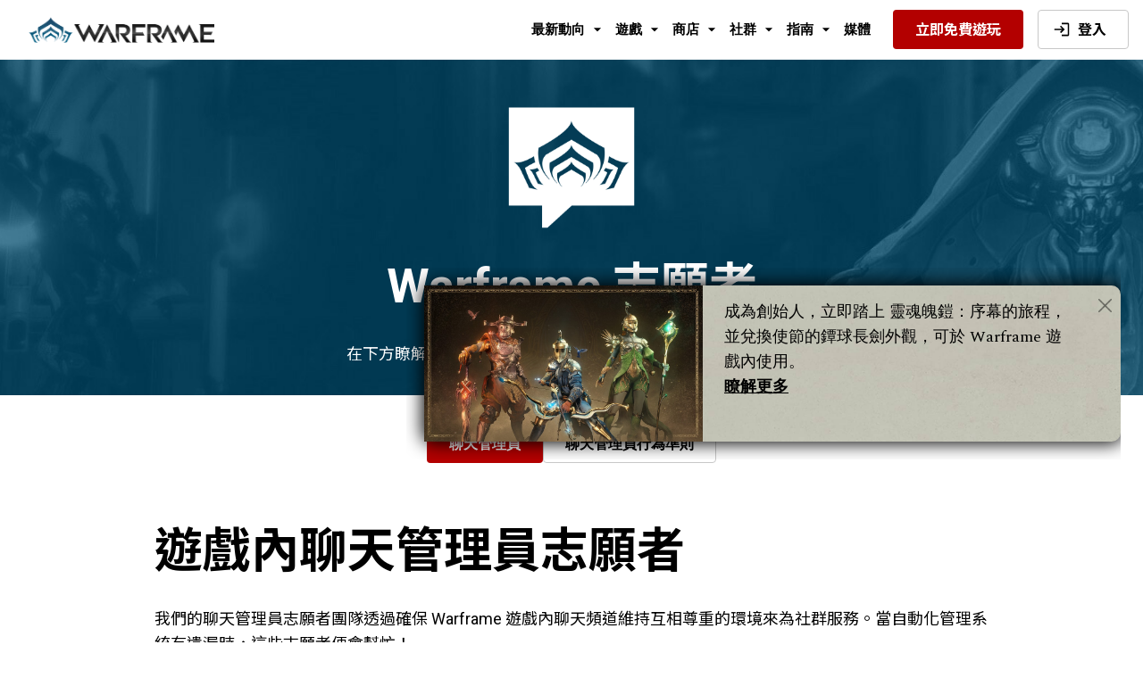

--- FILE ---
content_type: text/html; charset=UTF-8
request_url: https://www.warframe.com/zh-hant/community/volunteers
body_size: 16578
content:
<!doctype html>
<html lang="zh-hant">
<head>
    <meta charset="utf-8">
<script src="https://cdn.cookielaw.org/scripttemplates/otSDKStub.js" data-domain-script="dc221a11-cd8a-45cb-852e-53e3d4af92ee" data-document-language="true"></script>
<script>function OptanonWrapper(){}</script>
<link rel="canonical" href="https://www.warframe.com/zh-hant/community/volunteers">
<meta name="csrf-token" content="5NeS4twjdluOzsRsspjD55V73UBzG3lrZqbzvZCV">
<script src="https://www-static.warframe.com/js/walib/walib.min.c13e466b191b9fbb12bff7619f56dcdc.js" type="text/javascript"></script>
<script type="text/javascript">
if (typeof analytics === 'object') {
analytics.enable_gtm('GTM-KVZL9RQ', 'metrics.warframe.com', '');
analytics.enable_google_adwords('AW-706066714', 'zh-hant', false);
analytics.set_brand('warframe');
analytics.enable_google_analytics();
analytics.enable_amplitude();
}
</script>
<link rel="icon" href="https://www-static.warframe.com/images/warframe/favicon.ico" sizes="any">
<link rel="icon" href="https://www-static.warframe.com/images/warframe/lotus-icon.svg" type="image/svg+xml">
<link rel="apple-touch-icon" href="https://www-static.warframe.com/images/warframe/favicon-180.png">
<link rel="manifest" href="https://www-static.warframe.com/manifest.webmanifest">
        <link rel="stylesheet" type="text/css" href="https://www-static.warframe.com/css/app.8c67b180c1c527a43add8367e2c7137a.css">
        <link rel="stylesheet" type="text/css" href="https://www-static.warframe.com/css/styles2.0f9582b3c46e3e24f69b9d74e6d7d8af.css">


<link rel='stylesheet' type='text/css' href='https://fonts.googleapis.com/css?family=Michroma&subset=latin,latin-ext' >
<link rel='stylesheet' type='text/css' href='https://fonts.googleapis.com/css?family=Open+Sans:400,700,700italic,300,300italic,400italic'>
<link rel="preconnect" href="https://fonts.googleapis.com">
<link rel="preconnect" href="https://fonts.gstatic.com" crossorigin>
<link href="https://fonts.googleapis.com/css2?family=Noto+Sans+JP:wght@400;700;900&family=Noto+Sans+KR:wght@400;700;900&family=Noto+Sans+SC:wght@400;700;900&family=Noto+Sans+TC:wght@400;700;900&family=Noto+Sans:wght@400;700&display=swap" rel="stylesheet">
<link href="https://fonts.googleapis.com/css2?family=Roboto:wght@400;700;900&display=swap" rel="stylesheet">
<link href="https://fonts.googleapis.com/css2?family=Spectral:wght@400;700&display=swap" rel="stylesheet"> 

<script src="https://www-static.warframe.com/bower_components/jquery-legacy/dist/jquery.min.js" crossorigin="anonymous" defer></script>
<script src="https://www-static.warframe.com/bower_components/jquery-validation/dist/jquery.validate.min.js" crossorigin="anonymous" defer></script>
<script src="https://www-static.warframe.com/bower_components/js-cookie/src/js.cookie.js" crossorigin="anonymous" defer></script>
<script>
    let locale = window.locale = 'zh-hant';
    let userSpecificData = null;
    window.isLoggedIn = false;
    const queryParams = new Proxy(new URLSearchParams(window.location.search), {
        get: (searchParams, prop) => searchParams.get(prop),
    });
</script>


    <script src="https://cdn.rollbar.com/rollbarjs/refs/tags/v2.26.4/rollbar.min.js"></script>

    <script>
        let _rollbarConfig = {
            accessToken: "03ffb0fa6aae4095827dadb5552e0395",
            captureUncaught: true,
            captureUnhandledRejections: true,
            hostSafeList: ["https://www.warframe.com", "https://www-static.warframe.com"], // + optional metrics domain?
            payload: {
                environment: 'production',
                client: {
                    javascript: {
                        source_map_enabled: true,
                        guess_uncaught_frames: true
                    }
                }
            }
        };
        !function(r){var e={};function o(n){if(e[n])return e[n].exports;var t=e[n]={i:n,l:!1,exports:{}};return r[n].call(t.exports,t,t.exports,o),t.l=!0,t.exports}o.m=r,o.c=e,o.d=function(r,e,n){o.o(r,e)||Object.defineProperty(r,e,{enumerable:!0,get:n})},o.r=function(r){"undefined"!=typeof Symbol&&Symbol.toStringTag&&Object.defineProperty(r,Symbol.toStringTag,{value:"Module"}),Object.defineProperty(r,"__esModule",{value:!0})},o.t=function(r,e){if(1&e&&(r=o(r)),8&e)return r;if(4&e&&"object"==typeof r&&r&&r.__esModule)return r;var n=Object.create(null);if(o.r(n),Object.defineProperty(n,"default",{enumerable:!0,value:r}),2&e&&"string"!=typeof r)for(var t in r)o.d(n,t,function(e){return r[e]}.bind(null,t));return n},o.n=function(r){var e=r&&r.__esModule?function(){return r.default}:function(){return r};return o.d(e,"a",e),e},o.o=function(r,e){return Object.prototype.hasOwnProperty.call(r,e)},o.p="",o(o.s=0)}([function(r,e,o){"use strict";var n=o(1),t=o(5);_rollbarConfig=_rollbarConfig||{},_rollbarConfig.rollbarJsUrl=_rollbarConfig.rollbarJsUrl||"https://cdn.rollbar.com/rollbarjs/refs/tags/v2.26.4/rollbar.min.js",_rollbarConfig.async=void 0===_rollbarConfig.async||_rollbarConfig.async;var a=n.setupShim(window,_rollbarConfig),l=t(_rollbarConfig);window.rollbar=n.Rollbar,a.loadFull(window,document,!_rollbarConfig.async,_rollbarConfig,l)},function(r,e,o){"use strict";var n=o(2),t=o(3);function a(r){return function(){try{return r.apply(this,arguments)}catch(r){try{console.error("[Rollbar]: Internal error",r)}catch(r){}}}}var l=0;function i(r,e){this.options=r,this._rollbarOldOnError=null;var o=l++;this.shimId=function(){return o},"undefined"!=typeof window&&window._rollbarShims&&(window._rollbarShims[o]={handler:e,messages:[]})}var s=o(4),d=function(r,e){return new i(r,e)},c=function(r){return new s(d,r)};function u(r){return a((function(){var e=this,o=Array.prototype.slice.call(arguments,0),n={shim:e,method:r,args:o,ts:new Date};window._rollbarShims[this.shimId()].messages.push(n)}))}i.prototype.loadFull=function(r,e,o,n,t){var l=!1,i=e.createElement("script"),s=e.getElementsByTagName("script")[0],d=s.parentNode;i.crossOrigin="",i.src=n.rollbarJsUrl,o||(i.async=!0),i.onload=i.onreadystatechange=a((function(){if(!(l||this.readyState&&"loaded"!==this.readyState&&"complete"!==this.readyState)){i.onload=i.onreadystatechange=null;try{d.removeChild(i)}catch(r){}l=!0,function(){var e;if(void 0===r._rollbarDidLoad){e=new Error("rollbar.js did not load");for(var o,n,a,l,i=0;o=r._rollbarShims[i++];)for(o=o.messages||[];n=o.shift();)for(a=n.args||[],i=0;i<a.length;++i)if("function"==typeof(l=a[i])){l(e);break}}"function"==typeof t&&t(e)}()}})),d.insertBefore(i,s)},i.prototype.wrap=function(r,e,o){try{var n;if(n="function"==typeof e?e:function(){return e||{}},"function"!=typeof r)return r;if(r._isWrap)return r;if(!r._rollbar_wrapped&&(r._rollbar_wrapped=function(){o&&"function"==typeof o&&o.apply(this,arguments);try{return r.apply(this,arguments)}catch(o){var e=o;throw e&&("string"==typeof e&&(e=new String(e)),e._rollbarContext=n()||{},e._rollbarContext._wrappedSource=r.toString(),window._rollbarWrappedError=e),e}},r._rollbar_wrapped._isWrap=!0,r.hasOwnProperty))for(var t in r)r.hasOwnProperty(t)&&(r._rollbar_wrapped[t]=r[t]);return r._rollbar_wrapped}catch(e){return r}};for(var p="log,debug,info,warn,warning,error,critical,global,configure,handleUncaughtException,handleAnonymousErrors,handleUnhandledRejection,captureEvent,captureDomContentLoaded,captureLoad".split(","),f=0;f<p.length;++f)i.prototype[p[f]]=u(p[f]);r.exports={setupShim:function(r,e){if(r){var o=e.globalAlias||"Rollbar";if("object"==typeof r[o])return r[o];r._rollbarShims={},r._rollbarWrappedError=null;var l=new c(e);return a((function(){e.captureUncaught&&(l._rollbarOldOnError=r.onerror,n.captureUncaughtExceptions(r,l,!0),e.wrapGlobalEventHandlers&&t(r,l,!0)),e.captureUnhandledRejections&&n.captureUnhandledRejections(r,l,!0);var a=e.autoInstrument;return!1!==e.enabled&&(void 0===a||!0===a||function(r){return!("object"!=typeof r||void 0!==r.page&&!r.page)}(a))&&r.addEventListener&&(r.addEventListener("load",l.captureLoad.bind(l)),r.addEventListener("DOMContentLoaded",l.captureDomContentLoaded.bind(l))),r[o]=l,l}))()}},Rollbar:c}},function(r,e,o){"use strict";function n(r,e,o,n){r._rollbarWrappedError&&(n[4]||(n[4]=r._rollbarWrappedError),n[5]||(n[5]=r._rollbarWrappedError._rollbarContext),r._rollbarWrappedError=null);var t=e.handleUncaughtException.apply(e,n);o&&o.apply(r,n),"anonymous"===t&&(e.anonymousErrorsPending+=1)}r.exports={captureUncaughtExceptions:function(r,e,o){if(r){var t;if("function"==typeof e._rollbarOldOnError)t=e._rollbarOldOnError;else if(r.onerror){for(t=r.onerror;t._rollbarOldOnError;)t=t._rollbarOldOnError;e._rollbarOldOnError=t}e.handleAnonymousErrors();var a=function(){var o=Array.prototype.slice.call(arguments,0);n(r,e,t,o)};o&&(a._rollbarOldOnError=t),r.onerror=a}},captureUnhandledRejections:function(r,e,o){if(r){"function"==typeof r._rollbarURH&&r._rollbarURH.belongsToShim&&r.removeEventListener("unhandledrejection",r._rollbarURH);var n=function(r){var o,n,t;try{o=r.reason}catch(r){o=void 0}try{n=r.promise}catch(r){n="[unhandledrejection] error getting `promise` from event"}try{t=r.detail,!o&&t&&(o=t.reason,n=t.promise)}catch(r){}o||(o="[unhandledrejection] error getting `reason` from event"),e&&e.handleUnhandledRejection&&e.handleUnhandledRejection(o,n)};n.belongsToShim=o,r._rollbarURH=n,r.addEventListener("unhandledrejection",n)}}}},function(r,e,o){"use strict";function n(r,e,o){if(e.hasOwnProperty&&e.hasOwnProperty("addEventListener")){for(var n=e.addEventListener;n._rollbarOldAdd&&n.belongsToShim;)n=n._rollbarOldAdd;var t=function(e,o,t){n.call(this,e,r.wrap(o),t)};t._rollbarOldAdd=n,t.belongsToShim=o,e.addEventListener=t;for(var a=e.removeEventListener;a._rollbarOldRemove&&a.belongsToShim;)a=a._rollbarOldRemove;var l=function(r,e,o){a.call(this,r,e&&e._rollbar_wrapped||e,o)};l._rollbarOldRemove=a,l.belongsToShim=o,e.removeEventListener=l}}r.exports=function(r,e,o){if(r){var t,a,l="EventTarget,Window,Node,ApplicationCache,AudioTrackList,ChannelMergerNode,CryptoOperation,EventSource,FileReader,HTMLUnknownElement,IDBDatabase,IDBRequest,IDBTransaction,KeyOperation,MediaController,MessagePort,ModalWindow,Notification,SVGElementInstance,Screen,TextTrack,TextTrackCue,TextTrackList,WebSocket,WebSocketWorker,Worker,XMLHttpRequest,XMLHttpRequestEventTarget,XMLHttpRequestUpload".split(",");for(t=0;t<l.length;++t)r[a=l[t]]&&r[a].prototype&&n(e,r[a].prototype,o)}}},function(r,e,o){"use strict";function n(r,e){this.impl=r(e,this),this.options=e,function(r){for(var e=function(r){return function(){var e=Array.prototype.slice.call(arguments,0);if(this.impl[r])return this.impl[r].apply(this.impl,e)}},o="log,debug,info,warn,warning,error,critical,global,configure,handleUncaughtException,handleAnonymousErrors,handleUnhandledRejection,_createItem,wrap,loadFull,shimId,captureEvent,captureDomContentLoaded,captureLoad".split(","),n=0;n<o.length;n++)r[o[n]]=e(o[n])}(n.prototype)}n.prototype._swapAndProcessMessages=function(r,e){var o,n,t;for(this.impl=r(this.options);o=e.shift();)n=o.method,t=o.args,this[n]&&"function"==typeof this[n]&&("captureDomContentLoaded"===n||"captureLoad"===n?this[n].apply(this,[t[0],o.ts]):this[n].apply(this,t));return this},r.exports=n},function(r,e,o){"use strict";r.exports=function(r){return function(e){if(!e&&!window._rollbarInitialized){for(var o,n,t=(r=r||{}).globalAlias||"Rollbar",a=window.rollbar,l=function(r){return new a(r)},i=0;o=window._rollbarShims[i++];)n||(n=o.handler),o.handler._swapAndProcessMessages(l,o.messages);window[t]=n,window._rollbarInitialized=!0}}}}]);
    </script>

    <link rel="stylesheet" type="text/css" href="https://www-static.warframe.com/css/themes/volunteers.c46457ae5e71fb1333c55a02a97e650e.css">

<title>Warframe: Volunteers</title>

<meta property="og:site_name" content="Warframe">
<meta property="og:url" content="https://www.warframe.com/zh-hant/community/volunteers">
<meta property="og:title" content="Warframe: Volunteers">
<meta name="twitter:title" content="Warframe: Volunteers">
<meta name="twitter:card" content="summary">
<meta name="twitter:site" content="@playwarframe">
<meta name="viewport" content="width=device-width, initial-scale=1">
<meta name="facebook-domain-verification" content="yivn1wp3buknb7zl2xwbqlbx8ypxq5">
<meta name="description" content="加入 Tenno 並防衛一個無限擴展的星系。掌握你的 Warframe 的戰術技能、製造一系列毀滅性武器，並定義你的遊玩風格來在這個帶動打寶射擊潮流的遊戲中成為一個不可阻擋的勢力。Tenno，你的 Warframe 正在等著你。">
<meta property="og:description" content="加入 Tenno 並防衛一個無限擴展的星系。掌握你的 Warframe 的戰術技能、製造一系列毀滅性武器，並定義你的遊玩風格來在這個帶動打寶射擊潮流的遊戲中成為一個不可阻擋的勢力。Tenno，你的 Warframe 正在等著你。">
<meta name="twitter:description" content="加入 Tenno 並防衛一個無限擴展的星系。掌握你的 Warframe 的戰術技能、製造一系列毀滅性武器，並定義你的遊玩風格來在這個帶動打寶射擊潮流的遊戲中成為一個不可阻擋的勢力。Tenno，你的 Warframe 正在等著你。">
<meta property="og:image" content="https://www-static.warframe.com/images/landing/warframe-metacard.png">
<meta property="og:image:secure_url" content="https://www-static.warframe.com/images/landing/warframe-metacard.png">
</head>
<body class=" volunteers lang-zh-hant">
        <!-- Google Tag Manager (noscript) -->
    <noscript><iframe src="https://metrics.warframe.com/ns.html?id=GTM-KVZL9RQ"
              height="0" width="0" style="display:none;visibility:hidden"></iframe></noscript>
<!-- End Google Tag Manager (noscript) -->    <div class="wrapper">
                    <header id="header" class="HeaderNavigationBar FixedHeaderElement ">
        <a class="HeaderNavigationBar-logoContainer" href="https://www.warframe.com/zh-hant">
            <img class="HeaderNavigationBar-logo"
                 src="https://www-static.warframe.com/images/logo.png"
                 alt="Warframe"/>
            <img class="HeaderNavigationBar-mobileLogo"
                 src="https://www-static.warframe.com/images/headerLogo.png"
                 alt="Warframe"/>
        </a>
        <div class="HeaderNavigationBar-menuContainer">
            <div class="HeaderDesktopMenu">
                <!-- What's New (combined rotating links) -->

<div class="HeaderMenuItem HeaderMenuItem--dropdown">
    <div class="HeaderMenuItem-label"
         data-analytics-event="event:sitenav_click,creative_placement:sitenav-root,creative_title:events,creative_type:sitenav">
        <div class="HeaderNewLabel">
            <span class="HeaderNewLabel-text">最新動向</span>
        </div>
        <img class="Icon HeaderMenuItem-icon" alt="" src="https://www-static.warframe.com/images/icons/material/dropdown.svg" />
    </div>
    <div class="HeaderMenuItem-dropdown">
        <div class="HeaderMenuItem-subheading">更新</div>

        <a href="https://www.warframe.com/zh-hant/the-old-peace" class="HeaderMenuItem-option"
           data-analytics-event="event:sitenav_click,creative_placement:updates,creative_title:the-old-peace,creative_type:sitenav">
            Old Peace
                <span class="HeaderNewLabel"><span class="HeaderNewLabel-tag">（新物品！）</span></span>
        </a>

                <a href="https://www.warframe.com/zh-hant/the-old-peace/history-of-tau" class="HeaderMenuItem-option"
           data-analytics-event="event:sitenav_click,creative_placement:updates,creative_title:history-of-tau,creative_type:sitenav">
            Tau 的歷史
            <span class="HeaderNewLabel"><span class="HeaderNewLabel-tag">（新物品！）</span></span>
        </a>
        
        <a href="https://www.warframe.com/zh-hant/the-vallis-undermind" class="HeaderMenuItem-option"
           data-analytics-event="event:sitenav_click,creative_placement:updates,creative_title:nokko-colony,creative_type:sitenav">
            山谷暗界
        </a>

        
        
        
            </div>
</div>

<!-- Game -->
<div class="HeaderMenuItem HeaderMenuItem--dropdown">
    <div class="HeaderMenuItem-label" id="drpNavGame"
         data-analytics-event="event:sitenav_click,creative_placement:sitenav-root,creative_title:game,creative_type:sitenav">
        遊戲
        <img class="Icon HeaderMenuItem-icon" alt="" src="https://www-static.warframe.com/images/icons/material/dropdown.svg" />
    </div>
    <div class="HeaderMenuItem-dropdown">
        <a href="https://www.warframe.com/zh-hant/game/about" class="HeaderMenuItem-option" id="drpGameNews"
           data-analytics-event="event:sitenav_click,creative_placement:game,creative_title:game-about,creative_type:sitenav">
            關於
        </a>
        <a href="https://www.warframe.com/zh-hant/news" class="HeaderMenuItem-option" id="drpGameNews"
           data-analytics-event="event:sitenav_click,creative_placement:game,creative_title:news,creative_type:sitenav">
            最新消息
        </a>
        <a href="https://www.warframe.com/zh-hant/patch-notes" class="HeaderMenuItem-option" id="drpGamePatchNotes"
           data-analytics-event="event:sitenav_click,creative_placement:game,creative_title:patch_notes,creative_type:sitenav"
        >
            更新日誌
        </a>
        <a href="https://www.warframe.com/zh-hant/game/warframes" class="HeaderMenuItem-option" id="drpGamesWarframe"
           data-analytics-event="event:sitenav_click,creative_placement:game,creative_title:warframes,creative_type:sitenav">
            Warframe
        </a>
        <a href="https://www.warframe.com/zh-hant/download" class="HeaderMenuItem-option" id="drpGamesDownload"
           data-analytics-event="event:sitenav_click,creative_placement:game,creative_title:download,creative_type:sitenav">
            <span>下載遊戲</span>
            <img class="Icon HeaderMenuItem-linkIcon" alt="" src="https://www-static.warframe.com/images/icons/material/download.svg" />
        </a>
        
        <a href="https://www.warframe.com/zh-hant/zendesk" class="HeaderMenuItem-option" id="drpGamesSupport"
           data-analytics-event="event:sitenav_click,creative_placement:game,creative_title:support,creative_type:sitenav">
            支援
        </a>
    </div>
</div>
<!-- Store -->
<div class="HeaderMenuItem HeaderMenuItem--dropdown">
    <div class="HeaderMenuItem-label" id="drpNavStore"
         data-analytics-event="event:sitenav_click,creative_placement:sitenav-root,creative_title:store,creative_type:sitenav">
        商店
        <img class="Icon HeaderMenuItem-icon" alt="" src="https://www-static.warframe.com/images/icons/material/dropdown.svg" />
    </div>
    <div class="HeaderMenuItem-dropdown">
        <a href="https://www.warframe.com/zh-hant/buyplatinum" class="HeaderMenuItem-option" id="drpStorePlatinum"
           data-analytics-event="event:sitenav_click,creative_placement:store,creative_title:plat,creative_type:sitenav">
            白金 &amp; 組合包
        </a>

        <a href="https://www.warframe.com/zh-hant/shop/currency" class="HeaderMenuItem-option" id="drpStoreCurrency" style="display: none;"
           data-analytics-event="event:sitenav_click,creative_placement:store,creative_title:currency,creative_type:sitenav">
            遊戲內貨幣
        </a>

        <a href="https://www.warframe.com/zh-hant/gemini" class="HeaderMenuItem-option" id="drpStoreGemini"
           data-analytics-event="event:sitenav_click,creative_placement:store,creative_title:gemini,creative_type:sitenav">
             雙子組合包 
        </a>

        <a href="https://www.warframe.com/zh-hant/heirloom" class="HeaderMenuItem-option" id="drpStoreHeirloom"
           data-analytics-event="event:sitenav_click,creative_placement:store,creative_title:heirloom,creative_type:sitenav">
            祖傳組合包
        </a>
        <a href="https://www.warframe.com/zh-hant/prime-access" class="HeaderMenuItem-option" id="drpStoreAccess"
           data-analytics-event="event:sitenav_click,creative_placement:store,creative_title:primeaccess,creative_type:sitenav">
            Prime Access
        </a>
        <a href="https://www.warframe.com/zh-hant/prime-resurgence" class="HeaderMenuItem-option" id="drpStoreResurgence"
           data-analytics-event="event:sitenav_click,creative_placement:store,creative_title:primeresurgence,creative_type:sitenav">
            Prime Resurgence
        </a>
        <a href="https://www.warframe.com/zh-hant/supporter-packs" class="HeaderMenuItem-option" id="drpStoreSupporter"
           data-analytics-event="event:sitenav_click,creative_placement:store,creative_title:supporterpacks,creative_type:sitenav">
            支持者組合包
        </a>

        <a href="https://www.warframe.com/zh-hant/starter-weapon-pack" class="HeaderMenuItem-option" id="drpStoreStarterPack"
           data-analytics-event="event:sitenav_click,creative_placement:store,creative_title:starterpacks,creative_type:sitenav">
            新手玩家組合包
        </a>

        <a href="https://store.warframe.com/?utm_source=website&utm_medium=nav-bar&utm_campaign=merch-2022"
           class="HeaderMenuItem-option" id="drpStoreMerch" target="_blank" rel="noopener"
           data-analytics-event="event:sitenav_click,creative_placement:store,creative_title:merch,creative_type:sitenav">
            官方周邊商品
            <img class="Icon HeaderMenuItem-linkIcon" alt="" src="https://www-static.warframe.com/images/icons/material/launch.svg" />
        </a>
        <a href="https://www.warframe.com/zh-hant/promocode" class="HeaderMenuItem-option"
           id="drpStoreRedeem">兌換代碼</a>
    </div>
</div>
<!-- Community -->
<div class="HeaderMenuItem HeaderMenuItem--dropdown">
    <div class="HeaderMenuItem-label" id="drpNavCommunity"
         data-analytics-event="event:sitenav_click,creative_placement:sitenav-root,creative_title:community,creative_type:sitenav">
        社群
        <img class="Icon HeaderMenuItem-icon" alt="" src="https://www-static.warframe.com/images/icons/material/dropdown.svg" />
    </div>
    <div class="HeaderMenuItem-dropdown">
        <a href="https://www.warframe.com/zh-hant/stats" class="HeaderMenuItem-option"
           data-analytics-event="event:sitenav_click,creative_placement:community,creative_title:globalstats,creative_type:sitenav">
            全球社群統計數據
            <!--            <span class="HeaderMenuItem-live">新登場！</span>-->
        </a>
        <a href="https://forums.warframe.com" class="HeaderMenuItem-option" id="drpCommunityForum" target="_blank"
           rel="noopener"
           data-analytics-event="event:sitenav_click,creative_placement:community,creative_title:forums,creative_type:sitenav">
            論壇
            <img class="Icon HeaderMenuItem-linkIcon" alt="" src="https://www-static.warframe.com/images/icons/material/launch.svg" />
        </a>
        <a href="https://www.warframe.com/zh-hant/community/creators" class="HeaderMenuItem-option" id="drpCommunityCreators"
           data-analytics-event="event:sitenav_click,creative_placement:community,creative_title:creators,creative_type:sitenav">
            Warframe 創作者
        </a>
        <a href="https://www.warframe.com/zh-hant/community/referral" class="HeaderMenuItem-option" id="drpCommunityReferral"
           data-analytics-event="event:sitenav_click,creative_placement:community,creative_title:referral,creative_type:sitenav">
            邀請計劃
        </a>
        <a href="https://www.warframe.com/zh-hant/community/volunteers" class="HeaderMenuItem-option" id="drpCommunityVolunteers"
           data-analytics-event="event:sitenav_click,creative_placement:community,creative_title:volunteers,creative_type:sitenav">
            Warframe 志願者
        </a>
        <a href="https://discord.com/invite/playwarframe" class="HeaderMenuItem-option" id="drpCommunityDiscord"
           target="_blank" rel="noopener"
           data-analytics-event="event:sitenav_click,creative_placement:community,creative_title:discord,creative_type:sitenav">
            官方 Discord 伺服器
            <img class="Icon HeaderMenuItem-linkIcon" alt="" src="https://www-static.warframe.com/images/icons/material/launch.svg" />
        </a>
                    <a href="https://www.twitch.tv/warframe" class="HeaderMenuItem-option" id="drpCommunityTwitch"
               target="_blank"
               rel="noopener"
               data-analytics-event="event:sitenav_click,creative_placement:community,creative_title:twitch,creative_type:sitenav">
                Twitch 頻道
                <img class="Icon HeaderMenuItem-linkIcon" alt="" src="https://www-static.warframe.com/images/icons/material/launch.svg" />
            </a>
            <a href="https://x.com/playwarframe" class="HeaderMenuItem-option" id="drpCommunityTwitter" target="_blank"
               rel="noopener"
               data-analytics-event="event:sitenav_click,creative_placement:community,creative_title:twitter,creative_type:sitenav">
                Twitter
                <img class="Icon HeaderMenuItem-linkIcon" alt="" src="https://www-static.warframe.com/images/icons/material/launch.svg" />
            </a>
            </div>
</div>
<!-- Guides -->
<div class="HeaderMenuItem HeaderMenuItem--dropdown">
    <div class="HeaderMenuItem-label" id="drpNavGuides"
         data-analytics-event="event:sitenav_click,creative_placement:sitenav-root,creative_title:guides,creative_type:sitenav">
        指南
        <img class="Icon HeaderMenuItem-icon" alt="" src="https://www-static.warframe.com/images/icons/material/dropdown.svg" />
    </div>
    <div class="HeaderMenuItem-dropdown">
        <a href="https://www.warframe.com/zh-hant/news/new-player-guide" class="HeaderMenuItem-option"
           id="drpGuidesNewPlayer"
           data-analytics-event="event:sitenav_click,creative_placement:guides,creative_title:newplayerguide,creative_type:sitenav">
            新手玩家指南
        </a>
        <a href="https://www.warframe.com/zh-hant/news/returning-player-guide" class="HeaderMenuItem-option"
           id="drpGuidesReturningPlayer"
           data-analytics-event="event:sitenav_click,creative_placement:guides,creative_title:returningplayer,creative_type:sitenav">
            重返玩家指南
        </a>
        <a href="https://www.warframe.com/zh-hant/guides/quests" class="HeaderMenuItem-option" id="drpGuidesQuest"
           data-analytics-event="event:sitenav_click,creative_placement:guides,creative_title:questguide,creative_type:sitenav">
            系列任務指南
            <!--            <span class="HeaderMenuItem-live">新登場！</span>-->
        </a>
        <a href="https://wiki.warframe.com/" class="HeaderMenuItem-option" id="drpGuidesWiki" target="_blank"
           rel="noopener"
           data-analytics-event="event:sitenav_click,creative_placement:guides,creative_title:wiki,creative_type:sitenav">
            Warframe 維基
            <img class="Icon HeaderMenuItem-linkIcon" alt="" src="https://www-static.warframe.com/images/icons/material/launch.svg" />
        </a>
        <a href="https://www.warframe.com/zh-hant/game/quickstart" class="HeaderMenuItem-option" id="drpGuidesStart"
           data-analytics-event="event:sitenav_click,creative_placement:guides,creative_title:quickstart,creative_type:sitenav">
            快速入門指南
        </a>
        <a href="https://www.warframe.com/zh-hant/crossprogression" class="HeaderMenuItem-option" id="drpGuidesCrossplay"
           data-analytics-event="event:sitenav_click,creative_placement:guides,creative_title:crossplay,creative_type:sitenav">
            跨平台遊玩指南
        </a>
    </div>
</div>
<div class="HeaderMenuItem">
    <a class="HeaderMenuItem-label is-inline" id="drpNavVideos" href="https://www.warframe.com/zh-hant/media"
       data-analytics-event="event:sitenav_click,creative_placement:sitenav-root,creative_title:media,creative_type:sitenav">
        媒體
    </a>
</div>


            </div>
            <div class="HeaderNavigationBar-mobileButtonContainer">
                <a href="https://www.warframe.com/zh-hant/signup" class="signupLink">
                    <button class="Button Button--primary is-fullWidth">
        <span class="Button-label">立即免費遊玩</span>
    </button>
                </a>
                <a href="https://www.warframe.com/zh-hant/login" class="loginLink">
                    <button class="Button Button--secondary is-fullWidth">
    <img class="Icon Button-icon" alt="" src="https://www-static.warframe.com/images/icons/material/login.svg" />
    <span class="Button-label">登入</span>
    </button>
                </a>
            </div>
        </div>
        <div class="HeaderNavigationBar-controlsContainer">
            <div class="HeaderNavigationLoggedOut">
                <div class="HeaderNavigationControls">
                    <a href="https://www.warframe.com/zh-hant/signup" class="signupLink" id="btnSignup"
                       data-analytics-event="event:sitenav_click,creative_placement:sitenav-root,creative_title:play-free-now,creative_type:sitenav">
                        <button class="Button Button--primary">
        <span class="Button-label">立即免費遊玩</span>
    </button>
                    </a>
                    <a href="https://www.warframe.com/zh-hant/login" class="loginLink" id="btnLogin"
                       data-analytics-event="event:sitenav_click,creative_placement:sitenav-root,creative_title:log-in,creative_type:sitenav">
                        <button class="Button Button--secondary">
    <img class="Icon Button-icon" alt="" src="https://www-static.warframe.com/images/icons/material/login.svg" />
    <span class="Button-label">登入</span>
    </button>
                    </a>
                </div>
            </div>
            <div class="HeaderNavigationLoggedIn">
                <div class="HeaderUserProfile">
                    <div class="HeaderUserProfile-container">
                        <img class="HeaderUserProfile-avatar" src="https://www-static.warframe.com/images/default-avatar.png"
                             alt=""/>
                        <div class="HeaderUserProfile-name">
                            <span class="HeaderUserProfile-nameText">--</span>
                            <img class="Icon HeaderUserProfile-dropdownIcon" alt="" src="https://www-static.warframe.com/images/icons/material/dropdown.svg" />
                        </div>
                        <div class="HeaderUserProfile-information">
                            <span
                                class="HeaderUserProfile-mastery">段位 <span class="HeaderUserProfile-masteryNumber">0</span></span>
                            <span
                                class="HeaderUserProfile-legendary">傳奇段位 <span class="HeaderUserProfile-masteryNumber">0</span></span>
                            <span class="HeaderUserProfile-platinum HeaderUserProfile-platinumDivider">
                            <img class="Icon Icon--raster HeaderUserProfile-platinumIcon" alt="" src="https://www-static.warframe.com/images/icons/material/platinum.png" />
                            <span class="HeaderUserProfile-platinumNumber"></span>
                        </span>
                        </div>
                    </div>
                </div>
            </div>
        </div>
        <div class="HeaderNavigationBar-mobileMenuToggle">
            <div class="HeaderNavigationBar-mobileMenuToggleInner">
                <img class="Icon HeaderNavigationBar-mobileMenuIcon" alt="" src="https://www-static.warframe.com/images/icons/material/menu.svg" />
            </div>
        </div>

        <div class="HeaderNavigationBar-mobileMenuOverlay"></div>
        <div class="HeaderUserMenu">
    <div class="HeaderUserMenu-content">
        <div class="HeaderUserMenu-row HeaderUserMenu-crossSave">
            <div class="HeaderUserMenu-rowTitle">
                <img class="Icon HeaderUserMenu-crossSaveIcon" alt="" src="https://www-static.warframe.com/images/icons/material/crossplatform.svg" />
                <span>跨平台儲存</span>
            </div>
            <a class="HeaderUserMenu-crossSaveLink" href="https://www.warframe.com/cross-save">綁定你的帳戶！</a>
        </div>
        <div class="HeaderUserMenu-row HeaderUserMenu-twitch">
            <div class="HeaderUserMenu-rowTitle">
                <img class="Icon HeaderUserMenu-twitchIcon" alt="" src="https://www-static.warframe.com/images/icons/material/twitch.svg" />
                <span>Twitch</span>
                <span class="HeaderUserMenu-linked">&nbsp;&ndash; 已綁定</span>
            </div>
            <a class="HeaderUserMenu-unlinked" href="https://www.warframe.com/twitch/link">綁定你的帳戶！</a>
        </div>

        <a class="HeaderUserMenu-link" href="https://www.warframe.com/zh-hant/year-in-review">2025 你的年度回顧</a>

        <div class="HeaderUserMenu-row HeaderUserMenu-couponDiscount">
            <div class="HeaderUserMenu-rowTitle">可用優惠券</div>
            <div class="HeaderUserMenu-rowText">
                全部白金的 <span class="HeaderUserMenu-couponDiscountPercent">0</span>% 折扣
            </div>
        </div>
        <div class="HeaderUserMenu-row HeaderUserMenu-couponMultiplier">
            <div class="HeaderUserMenu-rowTitle">可用優惠券</div>
            <div class="HeaderUserMenu-rowText">
                精選組合包可獲得 +<span class="HeaderUserMenu-couponMultiplierAmount">0</span>% 額外白金
            </div>
        </div>
        <div class="HeaderUserMenu-row">
            <div class="HeaderUserMenu-rowTitle">你的白金</div>
            <div class="HeaderUserMenu-platinum">
                <img class="Icon Icon--raster HeaderUserMenu-platinumIcon" alt="" src="https://www-static.warframe.com/images/icons/material/platinum.png" />
                <span class="HeaderUserMenu-platinumNumber"></span>
                <span class="HeaderUserMenu-platinumDivider">&bull;</span>
                <a href="https://www.warframe.com/zh-hant/buyplatinum" class="HeaderUserMenu-platinumLink">立即購買</a>
            </div>
        </div>
    </div>
    <div class="HeaderUserMenu-divider"></div>
    <div class="HeaderUserMenu-links">
        <a href="https://www.warframe.com/zh-hant/user" id="nav-option-account-management" class="HeaderUserMenu-link">帳號管理</a>
        <a href="https://www.warframe.com/zh-hant/download" id="nav-option-download" class="HeaderUserMenu-link">
            <span>下載遊戲</span>
            <img class="Icon HeaderUserMenu-linkIcon" alt="" src="https://www-static.warframe.com/images/icons/material/download.svg" />
        </a>
        <a href="https://www.warframe.com/zh-hant/promocode" id="nav-option-promo" class="HeaderUserMenu-link">兌換代碼</a>
        <a href="https://www.warframe.com/user/logout" id="nav-option-logout" class="HeaderUserMenu-link HeaderUserMenu-linkLast">
            <span>登出</span>
            <img class="Icon HeaderUserMenu-linkIcon" alt="" src="https://www-static.warframe.com/images/icons/material/logout.svg" />
        </a>
    </div>
</div>
    </header>
                                <div id="mainContent" class="">
            <div id="notificationHolder"></div>
                <div id="volunteers" data-active-key="mods">
        <section class="Section" id="header">
        <div class="Section-background" ><div class="VolunteerHeaderBackground"></div></div>
    <div class="Section-content"><div class="SectionContent"><div class="VolunteerHeaderGrid">
                    <div class="VolunteerHeaderGrid-logoContainer">
                        <img class="VolunteerHeaderGrid-logo"
                            src="https://www-static.warframe.com/images/community/volunteers/ChatModerator.png" alt="Chat Moderator Logo" />
                    </div>
                    <div class="VolunteerHeaderGrid-text">
                        <h1>Warframe 志願者</h1>
                        <p>在下方瞭解更多關於我們為社群全心全意奉獻的志願者的資訊！</p>
                    </div>
                </div></div></div>
    </section>

        <section class="Section" id="body">
        <div class="Section-background" ></div>
    <div class="Section-content"><div class="SectionContent VolunteerBodyContent"><div class="TabContainer TabContainer--centered VolunteerBodyTabs" data-component="tab-container" data-target="main-content">
        <div class="TabContainer-compact">
        <select class="TabContainer-dropdown"></select>
    </div>
    <div class="TabContainer-tabs">
        <div class="Tab is-active" data-label="聊天管理員">聊天管理員</div>
                    <div class="Tab" data-label="聊天管理員行為準則">聊天管理員行為準則</div>
    </div>
</div>

                <div class="TabContentContainer" data-component="tab-contents" id="main-content">
    <div class="TabContentContainer-inner"><!-- Moderators Section -->
                    <div class="TabContent is-active"><div class="VolunteerContent inset-content" data-key="mods">
                            <h1>遊戲內聊天管理員志願者</h1>
                            <p>我們的聊天管理員志願者團隊透過確保 Warframe 遊戲內聊天頻道維持互相尊重的環境來為社群服務。當自動化管理系統有遺漏時，這些志願者便會幫忙！</p>
                            <p>除了由專業的第三方管理員以及 Kickbot 等自動化機器人所組成的團隊外，聊天管理員監督遊戲內的聊天頻道。</p>
                            <div class="ButtonGroup"><a class="Button Button--primary" href="https://www.warframe.com/zh-hant/community/volunteers/modscc">
        <span class="Button-label">瞭解更多</span>
    </a></div>

                            <h6>辨別聊天管理員</h6>
                            <p>聊天管理員在其遊戲內個人資料中擁有聊天管理員獎章（文字框圖標）。</p>

                            <h6>如何成為聊天管理員</h6>
                            <p>不需要申請成為聊天管理員。 Digital Extremes 的工作人員會從 Warframe 玩家社群中精心挑選每一位聊天管理員。我們尋找一直以來對社群有積極貢獻的玩家和沒有其他紀錄的 Warframe 帳戶。</p>
                        </div></div>

                    <!-- Code of Conduct Section -->
                    <div class="TabContent"><div class="VolunteerContent inset-content" data-key="conduct">
                            <h2>聊天管理員志願者職責以及行為準則</h2>
                            <p>更新日期：2018 年 12 月 18 日</p>

                            <h6>職責概要</h6>
                            <ul>
                                <li>
                                    <div>監察聊天對話並針對違反《最終用戶授權協議》，《使用條款》，以及/或針對在行為準則中所列聊天違規行為的玩家而使用的聊天管理工具</div>
                                    <ul>
                                        <li>訊息清除：玩家的訊息會在發送到的頻通中刪除，並且會發送一個系統訊息給該玩家。不會採取進一步行動。</li>
                                        <li>請出頻道：玩家的訊息會在發送到的頻通中刪除，玩家暫時會無法進入頻道。</li>
                                        <li>頻道封鎖：玩家無法進入某些頻道（依舊可以使用私訊以及隊伍聊天頻道）。</li>
                                        <li>玩家封鎖：玩家無法進入聊天伺服器（不可以使用私訊以及隊伍聊天頻道）。</li>
                                        <li>玩家以及 IP 地址封鎖：玩家帳戶以及 IP 地址被封鎖。這一種類型的封鎖針對嚴重罪行並只能在 Digital Extremes 員工的監管下使用。</li>
                                    </ul>
                                </li>
                                <li>向 Digital Extremes 員工舉報屢犯或重犯的玩家。</li>
                                <li>向 Digital Extremes 員工舉報遊戲內使用漏洞，黑客程式，資料探勘或任何其他形式的濫用行為。</li>
                                <li>跟專業的管理團隊合作以突出需要注意的項目。</li>
                            </ul>

                            <h6>代表 Digital Extremes</h6>
                            <p>聊天管理員是 Digital Extremes 的志願者。因此，他們理應代表並保持公司訂立的標準。話雖如此，遊戲中或 Warframe 官方論壇、個人社交媒體賬戶、網站以及/或 Digital Extremes 和 Warframe 相關的任何地方的任何行為都應遵守行為準則。如果有違反的話，將會發出警告，並將屢次違規者從計劃中移除。</p>

                            <h6>聊天管理員行為準則:</h6>
                            <p>聊天管理員應具備一定的專業水平以及對外應對能力。他們是 Digital Extremes 的志願者，因此他們應該代表並維護公司製定的標準。也就是說，聊天管理員在遊戲中、Warframe 官方論壇、個人社交媒體，網站以及/或 Digital Extremes 和 Warframe 相關的任何地方的行為都應注意此聊天管理員行為準則。聊天管理員像 Warframe 中的任何其他玩家一樣必須遵守規則。他們有責任在遊戲內外的任何個人互動中怎樣代表自己以及 Digital Extremes。</p>
                            <p>行為準則適用於所有語言，地區以及平台（PC、Xbox，PSN 以及 Nintendo Switch）的聊天管理員。</p>
                            <p>如果聊天管理員違反聊天管理員行為準則，他們將收到警告。如果重複違反（3 次警告），他們身為主持人的職位將會被撤銷。如有必要可以直接將聊天管理員撤銷職務（即使沒有預先警告）。</p>

                            <h6>管理員不會：</h6>
                            <ul>
                                <li>
                                    <div>欺凌：</div>
                                    <ul>
                                        <li>因玩家的殘障、障礙、語言障礙、不同的遊戲風格、不同的技能水平，個人信仰以及/或意見（如果是建設性的話）等等原因而不尊重他們。</li>
                                        <li>因玩家的玩家的性取向，性別認同，或是任何其他識別，個人或天生的特徵而不尊重他們</li>
                                        <li>中傷以及羞辱玩家</li>
                                        <li>威脅或帶有惡意</li>
                                        <li>任何攻擊玩家的行為或動作</li>
                                    </ul>
                                </li>
                                <li>
                                    <div>開發者抨擊：</div>
                                    <ul>
                                        <li>不會容忍對 Digital Extremes 及其員工的侮辱，威脅以及其他暴力，不當以及非建設性的言論</li>
                                    </ul>
                                </li>
                                <li>
                                    <div>垃圾訊息：</div>
                                    <ul>
                                        <li>蓄意地多次發送相同的干擾訊息</li>
                                        <li>重複宣傳與 Warframe 無關的話題</li>
                                    </ul>
                                </li>
                                <li>
                                    <div>分享在 Digital Extremes 私人頻道所得知的資訊，包括但不限於：</div>
                                    <ul>
                                        <li>設計議會的內容</li>
                                        <li>僅向志願者計劃分享的資訊</li>
                                    </ul>
                                </li>
                                <li>
                                    <div>使用不當言論，包括但不限於：</div>
                                    <ul>
                                        <li>持續性地咒罵</li>
                                        <li>明顯的性或暴力語言</li>
                                        <li>任何種族主義、性別歧視、恐同或跨性別恐懼字眼</li>
                                        <li>任何其他貶低、侮辱或辱罵性的言論</li>
                                    </ul>
                                </li>
                                <li>分享有關聊天管理員、Digital Extremes 工作人員、玩家，或任何其他社區成員的私人或敏感資訊。</li>
                                <li>
                                    <div>濫用或炫耀他們作為聊天管理員的身份，包括但不限於：</div>
                                    <ul>
                                        <li>威脅玩家（例如：「DE 將會封禁你」）</li>
                                        <li>任何利用遊戲內權力謀取個人利益的行為</li>
                                        <li>在個人社交媒體，網站或與其他玩家互動的任何其他地方加上對其職位的不當描述（例如：「我是 Warframe 的聊天之王」或「我受僱於 DE」）</li>
                                    </ul>
                                </li>
                                <li>
                                    <div>使用漏洞，作弊，黑客程式</div>
                                    <ul>
                                        <li>這亦包括了共享資料探勘資訊</li>
                                    </ul>
                                </li>
                                <li>
                                    <div>購買或是出售遊戲外物品，包括但不限於：</div>
                                    <ul>
                                        <li>遊戲代碼</li>
                                        <li>現實貨幣交易</li>
                                        <li>等等。</li>
                                    </ul>
                                </li>
                                <li>
                                    <div>宣傳未經 DE 批准的企業或是產品</div>
                                    <ul>
                                        <li>這裡的關鍵詞是「推廣」—推動流量以及利潤。我們歡迎聊天管理員討論與 Warframe 無關的題目，只要他們遵守行為準則</li>
                                    </ul>
                                </li>
                                <li>採取任何違反《最終用戶許可協議》，《使用合約條款》以及已列出可應用的行為</li>
                            </ul>

                            <h6>聊天管理措施概要</h6>
                            <p>聊天管理員被給予可對某些行為執行措施的權力，這些項目可以根據社區內術語的使用和更改方式進行更改。像 Kickbot 這樣的遊戲內聊天控件是指可以由 Digital Extreme 自行決定修改的標記術語列表。聊天管理員應該抱以同情心和公平的態度行事。下面的列表僅涵蓋一般可操作的項目。請注意，這不是一份詳盡的清單，將採取相應措施來規避此類規則。</p>

                            <p>管理員有權力對以下情況採取行動：</p>
                            <ul>
                                <li>
                                    <p>誘導他人觸發 Kickbot</p>
                                    <ul>
                                        <li>誘導玩家發送被 Kickbot 標記的訊息，文字或條款，導致玩家被請出聊天頻道</li>
                                    </ul>
                                </li>
                                <li>
                                    <p>聊天頻道洗頻</p>
                                    <ul>
                                        <li>在短時間內連續發放具相同內容的訊息</li>
                                    </ul>
                                </li>
                                <li>
                                    <p>在區域聊天頻道中進行重複招募</p>
                                    <ul>
                                        <li>被指導到招募聊天頻道時仍留在區域聊天頻道</li>
                                    </ul>
                                </li>
                                <li>
                                    <p>在區域聊天頻道中進行重複交易</p>
                                    <ul>
                                        <li>被指導到交易聊天頻道時仍留在區域聊天頻道</li>
                                    </ul>
                                </li>
                                <li>明顯有關性本質的話題</li>
                                <li>
                                    <p>種族主義</p>
                                    <ul>
                                        <li>種族歧視，貶低以及刻板印象言論。</li>
                                        <li>透過遮蓋或重新排序的文仔符號來使用替代拼寫或暗示種族歧視</li>
                                    </ul>
                                </li>
                                <li>
                                    <p>欺凌</p>
                                    <ul>
                                        <li>持續性地攻擊其他玩家</li>
                                    </ul>
                                </li>
                                <li>
                                    <p>不雅用語</p>
                                    <ul>
                                        <li>持續性地咒罵</li>
                                        <li>使用不雅用語來攻擊或意指另外一名玩家</li>
                                    </ul>
                                </li>
                                <li>
                                    <p>性別歧視以及偏執</p>
                                    <ul>
                                        <li>攻擊玩家的性取向或是性別認同</li>
                                        <li>因為性取向或性別認同透過遮蓋或重新排序的文仔符號來使用替代拼寫或暗示攻擊性措詞</li>
                                    </ul>
                                </li>
                                <li>宗教以及精神上的排斥</li>
                                <li>
                                    <p>試圖交易虛假或真實物品</p>
                                    <ul>
                                        <li>如果某物品不存在或是無法交易，則視為欺詐</li>
                                        <li>這亦包括（但不限於）外部服務、例如個人圖片、練級服務，以及其他遊戲中的內容</li>
                                    </ul>
                                </li>
                                <li>
                                    <p>開發者抨擊</p>
                                    <ul>
                                        <li>不會容忍對 Digital Extremes 及其員工的侮辱，威脅以及其他暴力，不當以及非建設性的言論</li>
                                    </ul>
                                </li>
                                <li>
                                    <p>分享個人資訊</p>
                                    <ul>
                                        <li>這包括，但不限於全名，住宅地址，IP 地址以及電話號碼</li>
                                    </ul>
                                </li>
                                <li>
                                    <p>發放錯誤信息</p>
                                    <ul>
                                        <li>針對 Digital Extreme 的行為措施或意圖誤導其他玩家</li>
                                        <li>在被指正後重複嘗試傳播有關系統、玩家，遊戲內功能或獎勵的虛假資訊</li>
                                    </ul>
                                </li>
                            </ul>

                            <h6>舉報聊天管理員或請求聊天管理審核</h6>
                            <p>如果玩家希望對聊天管理措施的案例提出異議，或報告不當行為，他們可以通過在 <a href="http://support.warframe.com">http://support.warframe.com</a> 上創建一個問題單，該問題單將由 Warframe 工作人員進行審核。請注意，客服人員和其他 Digital Extremes 工作人員不會討論對聊天管理員採取的任何懲罰措施，以表示他們跟我們對任何其他社群成員享有同等的尊重。</p>
                            <p>聊天管理措施是由人手執行的程序，而錯誤偶有發生（例如錯誤點擊審核工具或拼寫問題），我們將採取任何措施糾正此類問題。但是，重複濫用舉報功能會跟濫用其他類型系統的結果一樣，並可能導致對舉報玩家的帳戶採取懲罰措施。</p>
                            <p>Digital Extremes 不會對蓄意的虛假聲明做出回應或採取行動，也不會容忍對我們任何志願者計劃中的個人進行不公平的抨擊/針對。因此，Digital Extremes 會將此類行為視為違反我們的《最終用戶授權協議》以及 《使用合約條款》，這可能會導致暫時或永久刪除玩家對 Warframe 的訪問權限。</p>
                            <p>Digital Extremes 可隨時自行決定修改聊天管理員行為準則。修正以及修改會在網站上發布後立即生效。</p>
                        </div></div></div>
</div></div></div>
    </section>
    </div>
        </div>
    </div>
            <footer id="footer" class="FooterNavigationContainer">
    <div id="FooterGeometry">
        <div class="SacredGeometry" data-sacred-geometry>
    <svg class="SacredGeometry--svg"
        viewBox="0 0 1280 1280"
        preserveAspectRatio="xMidYMid slice"
        aria-hidden="true"
        focusable="false">
        <g class="SacredGeometry--lines">

            <path
                    id="path-1"
                    class="GeometryLine"
                    d="M639.633,25.748c50.166,36.992 55.685,115.912 0.122,153.678c-66,44.859 -148.844,-9.078 -146.417,-67.959c66.706,-28.772 132.348,23.183 132.05,84.228c-0.323,66.282 -68.052,114.583 -132.637,85.623c-1.201,-59.576 78.658,-110.14 139.231,-73.063c71.98,44.06 46.531,135.776 8.405,157.495c-56.672,-40.977 -50.733,-125.118 7.301,-157.246c58.053,-32.14 130.459,0.885 139.575,72.108c-65.042,29.947 -133.061,-17.127 -133.061,-84.841c-0,-67.714 67.695,-112.176 132.425,-84.568c-9.078,69.061 -77.846,105.43 -138.196,72.894c-61.348,-33.074 -65.671,-119.712 -8.798,-158.349Z"
            />
            <path
                    id="path-2"
                    class="GeometryLine"
                    d="M640,383.057c103.447,0 187.308,-83.861 187.308,-187.308c0,-103.447 -83.861,-187.308 -187.308,-187.308c-103.447,-0 -187.308,83.861 -187.308,187.308c0,103.447 83.861,187.308 187.308,187.308Z"
            />
            <path
                    id="path-3"
                    class="GeometryLine"
                    d="M645.71,383.058c436.96,0 791.18,-354.224 791.18,-791.181c0,-436.957 -354.22,-791.177 -791.18,-791.177c-436.957,0 -791.181,354.22 -791.181,791.177c0,436.957 354.224,791.181 791.181,791.181Z"
            />
            <path
                    id="path-4"
                    class="GeometryLine"
                    d="M36.712,958.663c436.957,0 791.181,-354.224 791.181,-791.181c0,-436.957 -354.224,-791.181 -791.181,-791.181c-436.957,0 -791.181,354.224 -791.181,791.181c0,436.957 354.224,791.181 791.181,791.181Z"
            />
            <path
                    id="path-5"
                    class="GeometryLine"
                    d="M1243.8,2541.5c436.96,0 791.18,-354.23 791.18,-791.18c0,-436.96 -354.22,-791.183 -791.18,-791.183c-436.957,0 -791.181,354.223 -791.181,791.183c0,436.95 354.224,791.18 791.181,791.18Z"
            />
            <path
                    id="path-6"
                    class="GeometryLine"
                    d="M642.181,1590.36c436.959,-0 791.179,-354.22 791.179,-791.179c-0,-436.957 -354.22,-791.181 -791.179,-791.181c-436.957,-0 -791.181,354.224 -791.181,791.181c-0,436.959 354.224,791.179 791.181,791.179Z"
            />
            <path
                    id="path-7"
                    class="GeometryLine"
                    d="M1207.09,198.817c313.19,0 567.08,-253.893 567.08,-567.085c0,-313.192 -253.89,-567.085 -567.08,-567.085c-313.196,0 -567.089,253.893 -567.089,567.085c0,313.192 253.893,567.085 567.089,567.085Z"
            />
            <path
                    id="path-8"
                    class="GeometryLine"
                    d="M72.915,1333.98c313.192,0 567.085,-253.9 567.085,-567.088c0,-313.193 -253.893,-567.085 -567.085,-567.085c-313.193,-0 -567.085,253.892 -567.085,567.085c0,313.188 253.892,567.088 567.085,567.088Z"
            />
            <path
                    id="path-9"
                    class="GeometryLine"
                    d="M40.146,2541.5c436.957,0 791.181,-354.23 791.181,-791.18c0,-436.96 -354.224,-791.183 -791.181,-791.183c-436.957,0 -791.181,354.223 -791.181,791.183c0,436.95 354.224,791.18 791.181,791.18Z"
            />
            <path
                    id="path-10"
                    class="GeometryLine"
                    d="M646.144,1965.89c436.956,0 791.176,-354.22 791.176,-791.18c-0,-436.956 -354.22,-791.18 -791.176,-791.18c-436.957,0 -791.181,354.224 -791.181,791.18c-0,436.96 354.224,791.18 791.181,791.18Z"
            />
            <path
                    id="path-11"
                    class="GeometryLine"
                    d="M1243.37,958.663c436.96,0 791.18,-354.224 791.18,-791.181c-0,-436.957 -354.22,-791.181 -791.18,-791.181c-436.957,0 -791.181,354.224 -791.181,791.181c-0,436.957 354.224,791.181 791.181,791.181Z"
            />
            <path
                    id="path-12"
                    class="GeometryLine"
                    d="M1207.09,1333.98c313.19,0 567.09,-253.9 567.09,-567.088c-0,-313.193 -253.9,-567.085 -567.09,-567.085c-313.192,-0 -567.085,253.892 -567.085,567.085c0,313.188 253.893,567.088 567.085,567.088Z"
            />
            <path
                    id="path-13"
                    class="GeometryLine"
                    d="M62.88,198.817c313.192,0 567.085,-253.893 567.085,-567.085c0,-313.192 -253.893,-567.085 -567.085,-567.085c-313.192,0 -567.085,253.893 -567.085,567.085c0,313.192 253.893,567.085 567.085,567.085Z"
            />

        </g>
    </svg>
</div>    </div>
    <div class="FooterSocialLinks">
        <div class="FooterSocialLinks-title">跟其他 Tenno 接通</div>
        <div class="FooterSocialLinks-divider"></div>
        <div class="FooterSocialLinks-inner">
            <a class="FooterSocialLink" data-platform="vkontakte" href="https://vk.com/warframeofficial" target="_blank"><img class="Icon" alt="VK" src="https://www-static.warframe.com/images/icons/material/vkontakte.svg" />
</a>
            <a class="FooterSocialLink" id="btnFooterFacebook" data-platform="facebook" href="https://www.facebook.com/PlayWarframe/" target="_blank"><img class="Icon" alt="Facebook" src="https://www-static.warframe.com/images/icons/material/facebook.svg" />
</a>
            <a class="FooterSocialLink" id="btnFooterTwitter" data-platform="twitter" href="https://twitter.com/playwarframe" target="_blank"><img class="Icon" alt="Twitter" src="https://www-static.warframe.com/images/icons/material/twitter.svg" />
</a>
            <a class="FooterSocialLink" id="btnFooterYoutube" data-platform="youtube" href="https://www.youtube.com/user/playwarframe" target="_blank"><img class="Icon" alt="Youtube" src="https://www-static.warframe.com/images/icons/material/youtube.svg" />
</a>
            <a class="FooterSocialLink" id="btnFooterInstagram" data-platform="instagram" href="https://www.instagram.com/playwarframe/" target="_blank"><img class="Icon" alt="Instagram" src="https://www-static.warframe.com/images/icons/material/instagram.svg" />
</a>
            <a class="FooterSocialLink" id="btnFooterTwitch" data-platform="twitch" href="https://www.twitch.tv/warframe" target="_blank"><img class="Icon" alt="Twitch" src="https://www-static.warframe.com/images/icons/material/twitch.svg" />
</a>
            <a class="FooterSocialLink" id="btnFooterReddit" data-platform="reddit" href="https://www.reddit.com/r/warframe" target="_blank"><img class="Icon" alt="Reddit" src="https://www-static.warframe.com/images/icons/material/reddit.svg" />
</a>
            <a class="FooterSocialLink" id="btnFooterDiscord" data-platform="discord" href="https://discord.com/invite/playwarframe" target="_blank"><img class="Icon" alt="Discord" src="https://www-static.warframe.com/images/icons/material/discord.svg" />
</a>
            <a class="FooterSocialLink" id="btnFooterDiscord" data-platform="line" href="https://lin.ee/jeaCmDF" target="_blank"><img class="Icon" alt="LINE" src="https://www-static.warframe.com/images/icons/material/line.svg" />
</a>
        </div>
    </div>
        <nav class="FooterNavigationBar" role="navigation" aria-label="主頁">
        <div class="FooterNavigationBar-content">
            <div class="FooterNavigationBar-inner">
                <div class="FooterNavigationBar-linkContainer">
                    <div class="FooterNavigationBar-links">
                        
                        <a class="FooterNavigationLink" id="lnkFooterSupport" href="https://www.warframe.com/zh-hant/zendesk">支援</a>
                        <a class="FooterNavigationLink" id="lnkFooterPress" href="https://www.digitalextremes.com">新聞</a>
                        <a class="FooterNavigationLink" id="lnkFooterTOU" href="https://www.warframe.com/zh-hant/terms">《使用條款》</a>
                        <a class="FooterNavigationLink" id="lnkFooterPrivPolicy" href="https://www.warframe.com/zh-hant/privacy">《隱私政策》</a>
                        <a class="FooterNavigationLink" id="lnkFooterEULA" href="https://www.warframe.com/zh-hant/eula">《最終用戶授權協議》</a>
                                                    <div class="FooterNavigationLink">
                                <div id="ot-sdk-btn" class="ot-sdk-show-settings" id="lnkFooterCookie">Cookie 設定</div>
                            </div>
                                            </div>
                </div>
                <div class="FooterNavigationBar-dropdownContainer" id="drpFooterLanguage">
                    <div id="footer-language-dropdown" class="FooterNavigationLanguageDropdown">
    <div class="FooterNavigationLanguageDropdown-overlay">
        <img class="Icon FooterNavigationLanguageDropdown-languageIcon" alt="" src="https://www-static.warframe.com/images/icons/material/language.svg" />
        <div class="FooterNavigationLanguageDropdown-label">繁體中文</div>
        <img class="Icon FooterNavigationLanguageDropdown-dropdownIcon" alt="" src="https://www-static.warframe.com/images/icons/material/dropdown.svg" />
    </div>
    <ul class="FooterNavigationLanguageDropdown-dropdown">
                                    <li class="FooterNavigationLanguageDropdown-option">
                    <a class="FooterNavigationLanguageDropdown-optionLink" id="drpEN" href="/en/locale">English</a>
                </li>
                                                <li class="FooterNavigationLanguageDropdown-option">
                    <a class="FooterNavigationLanguageDropdown-optionLink" id="drpDE" href="/de/locale">Deutsch</a>
                </li>
                                                <li class="FooterNavigationLanguageDropdown-option">
                    <a class="FooterNavigationLanguageDropdown-optionLink" id="drpRU" href="/ru/locale">Русский</a>
                </li>
                                                <li class="FooterNavigationLanguageDropdown-option">
                    <a class="FooterNavigationLanguageDropdown-optionLink" id="drpFR" href="/fr/locale">Français</a>
                </li>
                                                <li class="FooterNavigationLanguageDropdown-option">
                    <a class="FooterNavigationLanguageDropdown-optionLink" id="drpES" href="/es/locale">Español</a>
                </li>
                                                <li class="FooterNavigationLanguageDropdown-option">
                    <a class="FooterNavigationLanguageDropdown-optionLink" id="drpJA" href="/ja/locale">日本語</a>
                </li>
                                                <li class="FooterNavigationLanguageDropdown-option">
                    <a class="FooterNavigationLanguageDropdown-optionLink" id="drpPT-BR" href="/pt-br/locale">Português</a>
                </li>
                                                <li class="FooterNavigationLanguageDropdown-option">
                    <a class="FooterNavigationLanguageDropdown-optionLink" id="drpTR" href="/tr/locale">Türkçe</a>
                </li>
                                                <li class="FooterNavigationLanguageDropdown-option">
                    <a class="FooterNavigationLanguageDropdown-optionLink" id="drpPL" href="/pl/locale">Polski</a>
                </li>
                                                <li class="FooterNavigationLanguageDropdown-option">
                    <a class="FooterNavigationLanguageDropdown-optionLink" id="drpKO" href="/ko/locale">한국어</a>
                </li>
                                                <li class="FooterNavigationLanguageDropdown-option">
                    <a class="FooterNavigationLanguageDropdown-optionLink" id="drpIT" href="/it/locale">Italiano</a>
                </li>
                                                <li class="FooterNavigationLanguageDropdown-option">
                    <a class="FooterNavigationLanguageDropdown-optionLink" id="drpZH-HANS" href="/zh-hans/locale">简体中文</a>
                </li>
                                                                    <li class="FooterNavigationLanguageDropdown-option">
                    <a class="FooterNavigationLanguageDropdown-optionLink" id="drpUK" href="/uk/locale">Українська</a>
                </li>
                                                <li class="FooterNavigationLanguageDropdown-option">
                    <a class="FooterNavigationLanguageDropdown-optionLink" id="drpTH" href="/th/locale">ไทย</a>
                </li>
                        </ul>
</div>
                </div>
            </div>
        </div>
    </nav>
        <div class="FooterLowerContainer">
        <div class="FooterLowerContainer-inner">
            <div class="FooterLogo">
                                    <img class="FooterLogo-image" src="https://www-static.warframe.com/images/warframe-logo-blue-black.svg" alt="Warframe" />
                            </div>
            <div class="FooterCopyrightText">
                ©2026 Digital Extremes. 保留所有權利。
                所有注冊商標均為其擁有者的財產。
            </div>

            <div class="FooterPlatformIcons">
                <img class="FooterPlatformIcons-steam" src="https://www-static.warframe.com/images/footer/platforms/steam.png" alt="Steam Logo">
                <img class="FooterPlatformIcons-epic" src="https://www-static.warframe.com/images/footer/platforms/epic.png" alt="Epic Games Store Logo">
                <img class="FooterPlatformIcons-switch" src="https://www-static.warframe.com/images/footer/platforms/switch.png" alt="Nintendo Switch Logo">
                <img class="FooterPlatformIcons-psn" src="https://www-static.warframe.com/images/footer/platforms/psn.png" alt="PSN Logo">
                <img class="FooterPlatformIcons-xboxone" src="https://www-static.warframe.com/images/footer/platforms/XboxOne-white.svg" alt="XBOX One Logo">
                <img class="FooterPlatformIcons-xbox" src="https://www-static.warframe.com/images/footer/platforms/xbox.png" alt="XBOX Logo">
                <img class="FooterPlatformIcons-ios" src="https://www-static.warframe.com/images/footer/platforms/ios-app-store.svg" alt="IOS App Store Logo">
            </div>
            <div class="FooterRatingsContainer">
                <div class="FooterRatingsContainer-content FooterRatingsContainer-ratings">
                    <div class="FooterRatingBoardCard">
    <img class="FooterRatingBoardCard-image" src="https://www-static.warframe.com/images/footer/ratings/esrb.svg" alt="" />
    <div class="FooterRatingBoardCard-text">
                        <div>Blood and Gore, Violence, Language</div>
                <div class="FooterRatingBoardCard-divider"></div>
                <div>In-Game Purchases, Users Interact</div>
            </div>
</div>

                </div>
            </div>
        </div>
    </div>
</footer>
<script src="https://www-static.warframe.com/js/components.18e40a61fa882fe59a300143606a8fa5.js" crossorigin="anonymous" defer></script>
<script src="https://www-static.warframe.com/js/warframe.9ececebf3448692edfe2c0a22df7514d.js" crossorigin="anonymous" defer></script>
<!--
                             ,
                             B
                            BMB.
                          3BBBMBX
                       .PMBMBMBMBBD,
                     7MBMBMBMBMBMBMBMs
                  :EBMBMBMBMx iMBMBMBMBO:
                7BMBMBBBMBJ     vBBBBBMBMBs
              xMBMBBBMBH,    .    .UBMBMBMBBF
 .          .BMBBBMBX:      :Br      .FBMBMBBB:
 LR;,.:rUOBMBMBMBM;       ;MBMBBr       :OBMBMBBBRSr:.,:EU
  MBMBMBBBMBMBMM.      :0BMBBEMBMBD:       WMBBBMBMBMBMBM
  HMB.::.  BBMc     .HBMBMBK   FBBBMBZ,     ;BBB  .::.BBM
  MBM      UMP    .BMBMBZ:       ,HBMBMB:    LBM      MBM
  BBB   BMBMBr   cBMBW:     0BM     .0BMBF   .BMBMB   BMB:
 WBBx   cBL.iB   BMR     cMBM1MBM3     PMB   M7,;BK   ;BMB
 MBM    BM:  .J  BB    RBMB;   :RMBM    RM  c:   MB    MBM
:BM7    BB     , ,M   MBr         ;BM   Or .     BM:   :MBi
:MB,   7B7        .i  B             B  ::        :BS    BM
 BMG    BK             :           .,            cM:   2MB
  BMH   .Mi     : :                 E:          :M:   sMB
   ;MRui  ;:.   :Fui:;  :;;7i   .;;;rS:,  rr   ,:  :7EO:
        ::::::,   .UUi:77;::37s7Lv7;  ,;3SD,....:;;,
     BM: ..:i7rJLxS:  .      rs: 7   ..;LxxUWRFU;::7OW
      S2r:::iis0r;J3Or.:rvLi:::rBL.  .:;,  .   :ri:.,
                    .ZL. .:L;,r7;i7r;7:
                            xMc     ,
                           :. 3v
                           :S  ;
                            LB;
                             7
-->

<!-- ~~ (2) 25-01-26 22:55:19 :fire_emoji: ~~ -->


<script>
window.recaptchaReady = window.recaptchaReady || function() {}
window._AutofillCallbackHandler = window._AutofillCallbackHandler || function(){}
</script>

<script src="https://www.recaptcha.net/recaptcha/enterprise.js?onload=recaptchaReady&render=6LcWYwYgAAAAAIw9zG71CAPMr2oJPm3zpiaCXLVj"></script>


    <script>
        try {
            const mightBeLoggedIn = sessionStorage.getItem("wfSessionShouldBeLoggedIn") === "isLoggedIn";
            document.body.classList.toggle('logged-in', mightBeLoggedIn);
            document.body.classList.toggle('logged-out', !mightBeLoggedIn);
        } catch(_) {}
    </script>
    </body>
</html>


--- FILE ---
content_type: text/html; charset=UTF-8
request_url: https://www.warframe.com/zh-hant/api/user-data
body_size: 1575
content:
{"csrf":"5NeS4twjdluOzsRsspjD55V73UBzG3lrZqbzvZCV","country_code":"US","site_language":"zh-hant","notification":"<div class=\"notification-holder closed\" data-token=\"nc_soulframe_founders\" data-ttl=\"365\" >\n    <div class=\"soulframeFounders overlay-notification\" >\n            <figure class=\"notification-image-wrapper\">\n        <img class=\"notification-image\" src=\"https:\/\/www-static.warframe.com\/images\/promo\/founders\/founders-popup.jpg\" \/>\n    <\/figure>\n        <div class=\"notification-content\">\n                \n    <p>\u6210\u70ba\u5275\u59cb\u4eba\uff0c\u7acb\u5373\u8e0f\u4e0a \u9748\u9b42\u9b44\u93a7\uff1a\u5e8f\u5e55\u7684\u65c5\u7a0b\uff0c\u4e26\u514c\u63db\u4f7f\u7bc0\u7684\u9414\u7403\u9577\u528d\u5916\u89c0\uff0c\u53ef\u65bc Warframe \u904a\u6232\u5167\u4f7f\u7528\u3002 <a href=\"https:\/\/soulframe.com\/shop\/founders\" target=\"_blank\">\u77ad\u89e3\u66f4\u591a<\/a><\/p>\n                \n        <\/div>\n        <div class=\"closeBtn\" data-analytics-event=\"event:popup_click,creative_placement:popup-notification,creative_title:close-popup,creative_type:button\">\n            <img src=\"https:\/\/www-static.warframe.com\/images\/landing\/close-icon.png\">\n        <\/div>\n    <\/div>\n<\/div>\n","ratings_board":"<div class=\"FooterRatingBoardCard\">\n    <img class=\"FooterRatingBoardCard-image\" src=\"https:\/\/www-static.warframe.com\/images\/footer\/ratings\/esrb.svg\" alt=\"\" \/>\n    <div class=\"FooterRatingBoardCard-text\">\n                        <div>Blood and Gore, Violence, Language<\/div>\n                <div class=\"FooterRatingBoardCard-divider\"><\/div>\n                <div>In-Game Purchases, Users Interact<\/div>\n            <\/div>\n<\/div>\n\n","currency_experiment":false}

--- FILE ---
content_type: text/css
request_url: https://www-static.warframe.com/css/app.8c67b180c1c527a43add8367e2c7137a.css
body_size: 52275
content:
.container{margin:0 auto;max-width:960px;padding:0 20px;position:relative}.column,.columns,.container{box-sizing:border-box;width:100%}.column,.columns{float:left}@media (min-width:400px){.container{padding:0;width:85%}}@media (min-width:550px){.container{width:80%}.column,.columns{margin-left:4%}.column:first-child,.columns:first-child{margin-left:0}.one.column,.one.columns{width:4.66666666667%}.two.columns{width:13.3333333333%}.three.columns{width:22%}.four.columns{width:30.6666666667%}.five.columns{width:39.3333333333%}.six.columns{width:48%}.seven.columns{width:56.6666666667%}.eight.columns{width:65.3333333333%}.nine.columns{width:74%}.ten.columns{width:82.6666666667%}.eleven.columns{width:91.3333333333%}.twelve.columns{margin-left:0;width:100%}.one-third.column{width:30.6666666667%}.two-thirds.column{width:65.3333333333%}.one-half.column{width:48%}.offset-by-one.column,.offset-by-one.columns{margin-left:8.66666666667%}.offset-by-two.column,.offset-by-two.columns{margin-left:17.3333333333%}.offset-by-three.column,.offset-by-three.columns{margin-left:26%}.offset-by-four.column,.offset-by-four.columns{margin-left:34.6666666667%}.offset-by-five.column,.offset-by-five.columns{margin-left:43.3333333333%}.offset-by-six.column,.offset-by-six.columns{margin-left:52%}.offset-by-seven.column,.offset-by-seven.columns{margin-left:60.6666666667%}.offset-by-eight.column,.offset-by-eight.columns{margin-left:69.3333333333%}.offset-by-nine.column,.offset-by-nine.columns{margin-left:78%}.offset-by-ten.column,.offset-by-ten.columns{margin-left:86.6666666667%}.offset-by-eleven.column,.offset-by-eleven.columns{margin-left:95.3333333333%}.offset-by-one-third.column,.offset-by-one-third.columns{margin-left:34.6666666667%}.offset-by-two-thirds.column,.offset-by-two-thirds.columns{margin-left:69.3333333333%}.offset-by-one-half.column,.offset-by-one-half.columns{margin-left:52%}}html{font-size:62.5%}body{color:#222;font-family:Raleway,HelveticaNeue,Helvetica Neue,Helvetica,Arial,sans-serif;font-size:1.5em;font-weight:400;line-height:1.6}h1,h2,h3,h4,h5,h6{font-weight:300;margin-bottom:2rem;margin-top:0}h1{font-size:4rem;line-height:1.2}h1,h2{letter-spacing:-.1rem}h2{font-size:3.6rem;line-height:1.25}h3{font-size:3rem;letter-spacing:-.1rem;line-height:1.3}h4{font-size:2.4rem;letter-spacing:-.08rem;line-height:1.35}h5{font-size:1.8rem;letter-spacing:-.05rem;line-height:1.5}h6{font-size:1.5rem;letter-spacing:0;line-height:1.6}@media (min-width:550px){h1{font-size:5rem}h2{font-size:4.2rem}h3{font-size:3.6rem}h4{font-size:3rem}h5{font-size:2.4rem}h6{font-size:1.5rem}}p{margin-top:0}a{color:#1eaedb}a:hover{color:#0fa0ce}.button,button,input[type=button],input[type=reset],input[type=submit]{background-color:transparent;border:1px solid #bbb;border-radius:4px;box-sizing:border-box;color:#555;cursor:pointer;display:inline-block;font-size:11px;font-weight:600;height:38px;letter-spacing:.1rem;line-height:38px;padding:0 30px;text-align:center;text-decoration:none;text-transform:uppercase;white-space:nowrap}.button:focus,.button:hover,button:focus,button:hover,input[type=button]:focus,input[type=button]:hover,input[type=reset]:focus,input[type=reset]:hover,input[type=submit]:focus,input[type=submit]:hover{border-color:#888;color:#333;outline:0}.button.button-primary,button.button-primary,input[type=button].button-primary,input[type=reset].button-primary,input[type=submit].button-primary{background-color:#33c3f0;border-color:#33c3f0;color:#fff}.button.button-primary:focus,.button.button-primary:hover,button.button-primary:focus,button.button-primary:hover,input[type=button].button-primary:focus,input[type=button].button-primary:hover,input[type=reset].button-primary:focus,input[type=reset].button-primary:hover,input[type=submit].button-primary:focus,input[type=submit].button-primary:hover{background-color:#1eaedb;border-color:#1eaedb;color:#fff}input[type=email],input[type=number],input[type=password],input[type=search],input[type=tel],input[type=text],input[type=url],select,textarea{background-color:#fff;border:1px solid #d1d1d1;border-radius:4px;box-shadow:none;box-sizing:border-box;height:38px;padding:6px 10px}input[type=email],input[type=number],input[type=password],input[type=search],input[type=tel],input[type=text],input[type=url],textarea{-webkit-appearance:none;-moz-appearance:none;appearance:none}textarea{min-height:65px;padding-bottom:6px;padding-top:6px}input[type=email]:focus,input[type=number]:focus,input[type=password]:focus,input[type=search]:focus,input[type=tel]:focus,input[type=text]:focus,input[type=url]:focus,select:focus,textarea:focus{border:1px solid #33c3f0;outline:0}label,legend{display:block;font-weight:600;margin-bottom:.5rem}fieldset{border-width:0;padding:0}input[type=checkbox],input[type=radio]{display:inline}label>.label-body{display:inline-block;font-weight:400;margin-left:.5rem}ul{list-style:circle inside}ol{list-style:decimal inside}ol,ul{margin-top:0;padding-left:0}ol ol,ol ul,ul ol,ul ul{font-size:90%;margin:1.5rem 0 1.5rem 3rem}li{margin-bottom:1rem}code{background:#f1f1f1;border:1px solid #e1e1e1;border-radius:4px;font-size:90%;margin:0 .2rem;padding:.2rem .5rem;white-space:nowrap}pre>code{display:block;padding:1rem 1.5rem;white-space:pre}td,th{border-bottom:1px solid #e1e1e1;padding:12px 15px;text-align:left}td:first-child,th:first-child{padding-left:0}td:last-child,th:last-child{padding-right:0}.button,button{margin-bottom:1rem}fieldset,input,select,textarea{margin-bottom:1.5rem}blockquote,dl,figure,form,ol,p,pre,table,ul{margin-bottom:2.5rem}.u-full-width{box-sizing:border-box;width:100%}.u-max-full-width{box-sizing:border-box;max-width:100%}.u-pull-right{float:right}.u-pull-left{float:left}hr{border-width:0;border-top:1px solid #e1e1e1;margin-bottom:3.5rem;margin-top:3rem}.container:after,.row:after,.u-cf{clear:both;content:"";display:table}
a,abbr,acronym,address,applet,article,aside,audio,b,big,blockquote,canvas,caption,center,cite,code,dd,del,details,dfn,div,dl,dt,em,embed,fieldset,figcaption,figure,footer,form,h1,h2,h3,h4,h5,h6,header,hgroup,i,iframe,img,ins,kbd,label,legend,li,mark,menu,nav,object,ol,output,p,pre,q,ruby,s,samp,section,small,span,strike,strong,sub,summary,sup,table,tbody,td,tfoot,th,thead,time,tr,tt,u,ul,var,video{border:0;font:inherit;margin:0;padding:0;vertical-align:baseline}html{line-height:1}ol,ul{list-style:none}table{border-collapse:collapse;border-spacing:0}caption,td,th{font-weight:400;text-align:left;vertical-align:middle}blockquote,q{quotes:none}blockquote:after,blockquote:before,q:after,q:before{content:"";content:none}a img{border:none}.bold{font-weight:700}.mobileOnly,.tabletOnly,.tabletOrMobile{display:none}@media (min-width:768px) and (max-width:1279px){.desktopOnly{display:none}.tabletOnly,.tabletOrMobile{display:unset}}@media (max-width:767px){.desktopOnly,.desktopOrTablet,.tabletOnly{display:none}.mobileOnly,.tabletOrMobile{display:unset}}article,aside,details,figcaption,figure,footer,header,hgroup,main,menu,nav,section,summary{display:block}#onetrust-consent-sdk button{line-height:unset;padding:0}.grecaptcha-badge{z-index:520}.container{box-sizing:border-box;margin:0 auto;max-width:960px;min-height:70vh;padding:0 20px;position:relative;width:100%}@media (min-width:550px){.container{width:80%}}@media (min-width:400px){.container{padding:0;width:85%}}*{box-sizing:border-box;margin:0}body,html{height:100%}body{background-color:#ececec;color:#686868;font-family:Noto Sans,Arial,Helvetica,sans-serif;font-size:14px;font-weight:400!important;line-height:1.2}.container{max-width:1140px!important}a{color:#b30000;text-decoration:none}a:hover{color:#000}.errors{padding:20px 0}.strikeout{text-decoration:line-through}input,textarea{font-family:Noto Sans,Arial,Helvetica,sans-serif;font-weight:400}input.error,textarea.error{border:1px solid red!important}#footer,.push{min-height:210px}.create-news-item textarea{height:500px}.read-news-item .post .post-image{padding-bottom:20px}.pagination li{display:inline-block;padding:0 5px}.translation{background-color:#f0f0f0}input,select{border:1px solid #000;border-radius:0}.clear{clear:both}.button,button{background-color:unset;border:1px solid #bbb;border-radius:unset;box-sizing:border-box;color:unset;cursor:pointer;display:inline-block;font-size:unset;font-weight:unset;height:unset;letter-spacing:unset;line-height:unset;margin:unset;padding:unset;text-align:unset;text-decoration:unset;text-transform:unset;white-space:unset}.LegacyPageContainer .button,.LegacyPageContainer button:not(.Button){background:#b30000;border:none!important;border-radius:0;color:#fff!important;display:inline-block;font-family:Noto Sans,Arial,Helvetica,sans-serif;font-size:14px;font-weight:lighter;height:38px;line-height:38px;padding:0 35px;text-transform:uppercase}.LegacyPageContainer .button .button-wrap,.LegacyPageContainer button:not(.Button) .button-wrap{display:block}.LegacyPageContainer .button:disabled,.LegacyPageContainer button:not(.Button):disabled{background:#ababab}.LegacyPageContainer .button a,.LegacyPageContainer button:not(.Button) a{display:block;width:auto}.cd-hero .slide .text,.cd-hero2 .slide .text,.h1,.h2,.h3,h1,h2,h3{color:#b30000;font-family:Noto Sans,Arial,Helvetica,sans-serif;font-size:28px;font-size:36px;font-weight:700;letter-spacing:unset;text-transform:uppercase}.cd-hero .slide .text,.cd-hero2 .slide .text,.h3,h3{font-size:38px}h4{font-weight:700;letter-spacing:unset}.contentHeaderContain{display:inline-block;margin:40px auto 0;width:100%}.contentHeaderContain h2,.contentHeaderContain p{color:#b30000;font-size:25px;margin:-9px auto 40px;text-align:center;text-transform:uppercase}.contentHeaderContain h2{font-size:25px;margin-top:-18px}.contentHeaderContain p{font-size:15px;margin-top:-9px}.contentHeaderContain .contentHeaderLines{border-bottom:1px solid #b30000;border-top:1px solid #b30000;float:left;height:3px;margin:0 auto;width:21%}.contentHeaderContain .contentFooterLines{float:left;margin-top:30px;width:44%}.contentHeaderContain .contentLineRight{float:right}.contentHeaderContain .lotusLogo{background-image:url(/images/redLotus.png);background-repeat:no-repeat;height:48px;margin:-33px auto 50px;width:83px}.container.errors{background:#c00;color:#fff;padding:30px;position:relative;top:160px;z-index:50}#fullScreenDownArrow{animation:bounce 2s infinite;background:#111;border-radius:50%;bottom:20px;box-shadow:0 0 5px 0 #333;display:block;font-size:.5em;height:10em;left:50%;padding:4em 2em;position:fixed;width:10em;z-index:10}@media (max-width:600px){#fullScreenDownArrow{left:43%}}#fullScreenDownArrow .arrow{border-color:#fff transparent transparent;border-style:solid;border-width:3em 3em 0;float:left;height:0;position:relative;-webkit-transform:rotate(1turn);width:0}#fullScreenDownArrow .arrow:after{border-color:#111 transparent transparent;border-style:solid;border-width:3em 3em 0;content:"";height:0;left:-3em;position:absolute;top:-3.2em;-webkit-transform:rotate(1turn);width:0}@keyframes bounce{0%,20%,50%,80%,to{transform:translateY(0)}40%{transform:translateY(-30px)}60%{transform:translateY(-15px)}}.cd-hero.slider{border-bottom:6px solid #b30000}.cd-hero.slider .slide{background-color:#000!important;background-position:top!important;background-repeat:no-repeat!important;background-size:cover!important;max-height:600px}@media (min-width:1980px){.cd-hero.slider .slide{max-height:660px}}.cd-hero.slider .slide li{border:2px solid #fff;color:transparent;cursor:pointer;display:inline-block;height:14px;list-style:none;margin:12px 20px 0;transform:rotate(45deg);width:14px}.cd-hero.slider .slide li.selected{z-index:5!important}.cd-hero.slider .slide li img{min-width:100%}.cd-hero .slider-nav{bottom:0;height:34px;left:50%;position:absolute;transform:translateX(-50%);z-index:10}.cd-hero .slider-nav:after,.cd-hero .slider-nav:before{content:"";position:absolute}.cd-hero .slider-nav:before{border-left:36px solid transparent;right:100%}.cd-hero .slider-nav:after,.cd-hero .slider-nav:before{aspect-ratio:1;border-bottom:36px solid #b30000;bottom:0;top:0}.cd-hero .slider-nav:after{border-right:36px solid transparent;left:100%}.cd-hero .slider-nav ul{background-color:#b30000;display:inline-block;height:36px;margin:0 -4px}.cd-hero .slider-nav ul li{border:2px solid #fff;color:transparent;cursor:pointer;display:inline-block;height:14px;list-style:none;margin:12px 20px 0;transform:rotate(45deg);width:14px}.cd-hero .slider-nav ul li.selected{z-index:5!important}.cd-hero .slider-nav ul li.selected:before{background-color:#fff;border:3px solid #b30000;border-radius:50%;box-sizing:border-box;content:"";display:block;height:100%;position:absolute;width:100%}.cd-hero .slide.selected{z-index:5!important}.cd-hero .slide .text{color:#fff;font-family:Noto Sans,Arial,Helvetica,sans-serif;height:100%;left:0;padding:20px;position:absolute;text-align:left;top:0;width:100%}.cd-hero .slide .text video{left:50%;min-height:521px;min-width:1920px;position:absolute;top:-80px;transform:translate(-50%);width:100%;z-index:-1}.cd-hero .slide .text .slide-content{height:100%}.cd-hero .slide .text .slide-content img{margin-bottom:20px;min-width:0}.cd-hero .slide .text .slide-content a{text-decoration:underline}.cd-hero .slide .container{height:100%}.cd-hero .slide .container .slide-template{position:absolute}.cd-hero .slide .container .slide-template.top-left{left:0;top:0}.cd-hero .slide .container .slide-template.top-right{right:0;top:0}.cd-hero .slide .container .slide-template.bottom-left{bottom:0;left:0}.cd-hero .slide .container .slide-template.bottom-right{bottom:0;right:0}.cd-hero2{position:relative}.cd-hero2.slider .slide{background-color:#000!important;background-position:top!important;background-repeat:no-repeat!important;background-size:cover!important;max-height:600px}@media (min-width:1980px){.cd-hero2.slider .slide{max-height:660px}}.cd-hero2.slider .slide img{min-width:100%}.cd-hero2 .slider-nav{bottom:2px;height:34px;left:50%;position:absolute;transform:translateX(-50%);z-index:10}.cd-hero2 .slider-nav ul{display:inline-block;height:36px;margin:0 -4px}.cd-hero2 .slider-nav ul li{border:1px solid #fff;border-radius:50%;color:transparent;cursor:pointer;display:inline-block;height:14px;list-style:none;margin:12px 10px 0;width:14px}.cd-hero2 .slider-nav ul li.selected{background-color:#fff;z-index:5!important}.cd-hero2 .slide.selected{z-index:5!important}.cd-hero2 .slide .text{box-shadow:inset 0 -250px 100px -100px rgba(0,0,0,.8);color:#fff;font-family:Noto Sans,Arial,Helvetica,sans-serif;height:100%;left:0;padding:20px;position:absolute;text-align:left;top:0;width:100%}.cd-hero2 .slide .text video{left:50%;min-height:521px;min-width:1920px;position:absolute;top:-80px;transform:translate(-50%);width:100%;z-index:-1}.cd-hero2 .slide .text .slide-content{height:100%}.cd-hero2 .slide .text .slide-content img{margin-bottom:20px;min-width:0}.cd-hero2 .slide .text .slide-content p{font-family:Noto Sans,Arial,Helvetica,sans-serif;font-size:14px;line-height:1em;margin:0;text-transform:none;word-spacing:0}.cd-hero2 .slide .text .slide-content a{text-decoration:underline}.cd-hero2 .slide .text .slide-content a:hover{color:#b30000}.cd-hero2 .slide .container{height:100%}.cd-hero2 .slide .container .slide-template{position:absolute}.cd-hero2 .slide .container .slide-template.top-left{bottom:20px;left:0}.cd-hero2 .slide .container .slide-template.bottom-left,.cd-hero2 .slide .container .slide-template.bottom-right,.cd-hero2 .slide .container .slide-template.top-right{bottom:0;left:0}.LegacyPageContainer form fieldset .form-text{background-color:#e9e9e9;border:1px solid #d9d9d9;border-radius:0;height:50px;margin-bottom:15px;width:100%}.LegacyPageContainer form fieldset input[type=checkbox]{float:left;margin-right:9px;position:relative;top:4px}.LegacyPageContainer form fieldset label.error{color:red;margin-bottom:10px}.LegacyPageContainer form [data-tip]{position:relative}.LegacyPageContainer form [data-tip]:after,.LegacyPageContainer form [data-tip]:before{display:none;position:absolute;top:0}.LegacyPageContainer form [data-tip]:after{border-bottom:14px solid transparent;border-right:14px solid #1a1a1a;border-top:14px solid transparent;content:"";font-size:0;height:0;line-height:0;right:-14px;width:0;z-index:8}.LegacyPageContainer form [data-tip]:before{word-wrap:normal;background:#1a1a1a;color:#fff;content:attr(data-tip);font-size:.75em;height:auto;line-height:18px;padding:5px 8px;right:-230px;text-align:center;width:200px;z-index:9}.LegacyPageContainer form [data-tip]:hover:after,.LegacyPageContainer form [data-tip]:hover:before{display:block}@media (max-width:1200px){.contentHeaderLines{width:29%!important}.contentFooterLines{width:42%!important}}@media (max-width:900px){.contentHeaderLines{width:22%!important}.contentFooterLines{width:40%!important}}@media (max-width:700px){.contentHeaderLines{width:16%!important}.contentFooterLines{width:37%!important}}@media (max-width:480px){.contentHeaderLines{width:12%!important}.contentFooterLines{width:32%!important}}@media (max-width:360px){body.news_index #mainContent{width:374px}}@media (max-width:320px){body.news_index #mainContent{width:374px}}#colorbox #cboxBottomCenter,#colorbox #cboxBottomLeft,#colorbox #cboxBottomRight,#colorbox #cboxClose,#colorbox #cboxMiddleLeft,#colorbox #cboxMiddleRight,#colorbox #cboxTopCenter,#colorbox #cboxTopLeft,#colorbox #cboxTopRight{display:none!important;height:0!important;width:0!important}#colorbox #cboxContent{background:none!important}#colorbox #cboxLoadedContent{background:#fff;border:1px solid #000;margin:0!important}#colorbox #cboxLoadedContent .inner,.alert{padding:20px}.alert{background:hsla(0,0%,100%,.9);color:#000;font-weight:700;left:50%;position:absolute;position:fixed;text-transform:uppercase;top:110px;transform:translate(-50%);width:500px;z-index:100}.alert a{text-decoration:underline}.alert .close{color:#000;cursor:pointer;font-size:17px;position:absolute;right:5px;text-decoration:none;top:5px}.alert.alert-success{border-bottom:4px solid #6db4cb}.alert.alert-danger{border-bottom:4px solid #b30000;color:#b30000}.alert.dismissed{display:none}@media (max-width:875px){.alert{text-align:center;top:131px;width:100%}}.aliasOption{cursor:pointer}.xsollaCallout{background:rgba(0,0,0,.7);color:#fff;display:flex;justify-content:center;line-height:16px;margin:10px auto;position:relative;z-index:5}.xsollaCallout img,.xsollaCallout span{display:inline-block}.xsollaCallout span{padding:14px}@media (max-width:600px){.xsollaCallout{max-width:90vw;padding:10px;width:100%}.xsollaCallout img,.xsollaCallout span{display:block;float:none;margin:0 auto;text-align:center}.xsollaCallout span{margin:10px auto;padding:0}}.h-center{left:50%;position:absolute;transform:translateX(-50%)}body.lang-zh-hans,body.lang-zh-hans input,body.lang-zh-hans textarea{font-family:Noto Sans SC,Noto Sans,Arial,Helvetica,sans-serif}body.lang-zh-hant,body.lang-zh-hant input,body.lang-zh-hant textarea{font-family:Noto Sans TC,Noto Sans,Arial,Helvetica,sans-serif}body.lang-ja,body.lang-ja input,body.lang-ja textarea{font-family:Noto Sans JP,Noto Sans,Arial,Helvetica,sans-serif}body.lang-ko,body.lang-ko input,body.lang-ko textarea{font-family:Noto Sans KR,Noto Sans,Arial,Helvetica,sans-serif}.visuallyhidden{clip:rect(0 0 0 0);border:0;height:1px;margin:-1px;overflow:hidden;padding:0;position:absolute;width:1px}.recaptchaHolderCheckbox{margin-bottom:20px;margin-top:20px}.recaptchaHolderCheckbox>div>div{margin:0 auto}.recaptchaHolderCheckbox .recaptcha-disclaimer{margin-top:20px}.recaptchaHolderInvisible .recaptcha-disclaimer{margin-bottom:20px}.recaptcha-disclaimer{font-size:12px;margin-top:20px}.recaptcha-disclaimer a{text-decoration:underline}.grecaptcha-badge{visibility:hidden}#forgotpwForm .recaptchaHolderCheckbox>div>div{margin:0}.cd-header{-webkit-font-smoothing:antialiased;-moz-osx-font-smoothing:grayscale;background-color:#21272c;height:50px;left:0;position:absolute;top:0;width:100%;z-index:2}@media only screen and (min-width:768px){.cd-header{background-color:transparent;height:70px}}#cd-logo{float:left;margin:13px 0 0 5%}#cd-logo img{display:block}@media only screen and (min-width:768px){#cd-logo{margin:23px 0 0 5%}}.cd-primary-nav{float:right;height:100%;margin-right:5%;width:44px}.cd-primary-nav ul{left:0;position:absolute;top:0;transform:translateY(-100%);width:100%}.cd-primary-nav ul.is-visible{box-shadow:0 3px 8px rgba(0,0,0,.2);transform:translateY(50px)}.cd-primary-nav a{background:#21272c;border-top:1px solid #333c44;color:#fff;display:block;height:50px;line-height:50px;padding-left:5%}@media only screen and (min-width:768px){.cd-primary-nav{background:none;height:auto;width:auto}.cd-primary-nav ul{line-height:70px;position:static;width:auto}.cd-primary-nav ul,.cd-primary-nav ul.is-visible{transform:translateY(0)}.cd-primary-nav li{display:inline-block;margin-left:1em}.cd-primary-nav a{background:transparent;border-top:none;display:inline-block;font-weight:600;height:auto;line-height:normal;padding:.6em 1em}}.cd-hero{-webkit-font-smoothing:antialiased;-moz-osx-font-smoothing:grayscale;position:relative}.cd-hero-slider{height:521px;overflow:hidden;position:relative}@media (min-width:1980px){.cd-hero-slider{height:660px}}.cd-hero-slider li{background-position:50%;background-repeat:no-repeat;background-size:cover;height:100%;left:0;position:absolute;top:0;transform:translateX(100%);width:100%}.cd-hero-slider li.selected{position:relative;transform:translateX(0)}.cd-hero-slider li.move-left{transform:translateX(-100%)}.cd-hero-slider li.is-moving,.cd-hero-slider li.selected{transition:transform .5s}.cd-hero-slider li:first-of-type{background-color:#2c343b}.cd-hero-slider li:nth-of-type(2){background-color:#3d4952}.cd-hero-slider li:nth-of-type(3){background-color:#586775}.cd-hero-slider li:nth-of-type(4),.cd-hero-slider li:nth-of-type(5){background-color:#2c343b}.cd-hero-slider .cd-full-width,.cd-hero-slider .cd-half-width{backface-visibility:hidden;height:100%;left:0;padding-top:100px;position:absolute;text-align:center;top:0;transform:translateZ(0);width:100%;z-index:1}.cd-hero-slider .cd-img-container{display:none}.cd-hero-slider .cd-img-container img{bottom:auto;left:50%;position:absolute;right:auto;top:50%;transform:translateX(-50%) translateY(-50%)}.cd-hero-slider .cd-bg-video-wrapper{display:none;height:100%;left:0;overflow:hidden;position:absolute;top:0;width:100%}.cd-hero-slider .cd-bg-video-wrapper video{bottom:auto;display:block;height:auto;left:50%;max-width:none;min-height:100%;min-width:100%;position:absolute;right:auto;top:50%;transform:translateX(-50%) translateY(-50%);width:auto}.cd-hero-slider h2,.cd-hero-slider p{color:#fff;line-height:1.2;margin:0 auto 14px;max-width:400px;text-shadow:0 1px 3px rgba(0,0,0,.1);width:90%}.cd-hero-slider h2{font-size:2.4rem}.cd-hero-slider p{font-size:1.4rem;line-height:1.4}.cd-hero-slider .cd-btn.secondary{background-color:rgba(22,26,30,.8)}.cd-hero-slider .cd-btn:nth-of-type(2){margin-left:1em}@media only screen and (min-width:768px){.cd-hero-slider li:nth-of-type(2),.cd-hero-slider li:nth-of-type(3),.cd-hero-slider li:nth-of-type(4){background-image:none}.cd-hero-slider .cd-full-width,.cd-hero-slider .cd-half-width{padding-top:100px}.cd-hero-slider .cd-bg-video-wrapper{display:block}.cd-hero-slider .cd-half-width{width:45%}.cd-hero-slider .cd-half-width:first-of-type{left:5%}.cd-hero-slider .cd-half-width:nth-of-type(2){left:auto;right:5%}.cd-hero-slider .cd-img-container{display:block}.cd-hero-slider h2,.cd-hero-slider p{max-width:520px}.cd-hero-slider h2{font-size:2.4em;font-weight:300}.cd-hero-slider .cd-btn{font-size:1.4rem}}@media only screen and (min-width:1170px){.cd-hero-slider .cd-full-width,.cd-hero-slider .cd-half-width{padding-top:160px}.cd-hero-slider h2,.cd-hero-slider p{margin-bottom:20px}.cd-hero-slider h2{font-size:3.2em}.cd-hero-slider p{font-size:1.6rem}}@media only screen and (min-width:768px){.cd-hero-slider .cd-half-width{opacity:0;transform:translateX(40px)}.cd-hero-slider .move-left .cd-half-width{transform:translateX(-40px)}.cd-hero-slider .selected .cd-half-width{opacity:1;transform:translateX(0)}.cd-hero-slider .is-moving .cd-half-width{transition:opacity 0s .5s,transform 0s .5s}.cd-hero-slider li.selected.from-left .cd-half-width:nth-of-type(2),.cd-hero-slider li.selected.from-right .cd-half-width:first-of-type{transition:opacity .4s .2s,transform .5s .2s}.cd-hero-slider li.selected.from-left .cd-half-width:first-of-type,.cd-hero-slider li.selected.from-right .cd-half-width:nth-of-type(2){transition:opacity .4s .4s,transform .5s .4s}.cd-hero-slider .selected .cd-full-width h2,.cd-hero-slider .selected .cd-full-width p{opacity:1;transform:translateX(0)}.cd-hero-slider li.is-moving .cd-full-width h2,.cd-hero-slider li.is-moving .cd-full-width p{transition:opacity 0s .5s,transform 0s .5s}.cd-hero-slider li.selected h2{transition:opacity .4s .2s,transform .5s .2s}.cd-hero-slider li.selected p{transition:opacity .4s .3s,transform .5s .3s}}.cd-main-content{margin:0 auto;max-width:768px;padding:2em 0;width:90%}.cd-main-content p{color:#999;font-size:1.4rem;line-height:1.8;margin:2em 0}@media only screen and (min-width:1170px){.cd-main-content{padding:3em 0}.cd-main-content p{font-size:1.6rem}}.no-js .cd-hero-slider li{display:none}.no-js .cd-hero-slider li.selected{display:block}.no-js .cd-slider-nav{display:none}.login-hide{display:none!important}.containWrap{background-color:#fff;height:45px;position:fixed;top:0;width:100%;z-index:200}.fullWidthNav{min-width:875px}.header{height:45px;line-height:1.2}.header .activeLanguage:active{pointer-events:none}.header .navHeader:after{background:url(/images/mainSiteAssets/nav/dropDownIcon.png) no-repeat;border:none;height:17px;right:9px;top:9px;width:17px}.header .logoMenu .mainLogo,.header .logoMenu .ul.nav-links{float:left}.header .logoMenu .mainLogo{margin:10px 0 0 20px}.header .logoMenu .mainLogo img{height:28px}.header .logoMenu ul.nav-links{font-size:13px;font-weight:700;margin:7px 0 0 20px;z-index:3}.header .logoMenu ul.nav-links li{background:none}.header .logoMenu ul.nav-links li a{border:none;color:#000;font-family:Noto Sans,Arial,Helvetica,sans-serif;font-size:12px;text-transform:uppercase}.header .logoMenu ul.nav-links li a #avatarImage{background-color:#1a1a1c;border:1px solid #836f07;margin-right:5px;width:35px}.header .logoMenu ul.nav-links li a.anniversary{color:#4c4cae}.header .logoMenu ul.nav-links li a.anniversary:hover{color:#383883}.header .logoMenu ul.nav-links li a.aozHeader{color:#0b514d}.header .logoMenu ul.nav-links li a.aozHeader:hover{color:#0b605c}.header .logoMenu ul.nav-links li ul{background-color:#f2f2f2;background-color:hsla(0,0%,95%,.9);border-top:3px solid #b30000;box-shadow:none}.header .logoMenu ul.nav-links li ul li{border-top:1px solid #cfd0d0;font-weight:400}.header .logoMenu ul.nav-links li ul li:hover{background-color:#f5f9f8}.header .logoMenu .menuRight{float:right;height:45px}.header .logoMenu .menuRight .headerSignup,.header .logoMenu .menuRight .languages,.header .logoMenu .menuRight .loginMenu{display:inline-block}.header .logoMenu .menuRight .languages select{border:none;height:99%;margin-bottom:0}.header .logoMenu .menuRight .headerSignup,.header .logoMenu .menuRight .loginMenu{display:inline-block;font-size:13px;margin:0;padding:1px 35px 9px 25px;position:relative;text-align:center}.header .logoMenu .menuRight .headerSignup .headerLoginText,.header .logoMenu .menuRight .loginMenu .headerLoginText{color:#000;display:flex;font-family:Noto Sans,Arial,Helvetica,sans-serif;font-weight:700;padding-top:3px;position:relative;text-transform:uppercase}.header .logoMenu .menuRight .headerSignup .headerLoginText .nameHolder,.header .logoMenu .menuRight .loginMenu .headerLoginText .nameHolder{max-width:150px;overflow:hidden;position:relative;text-overflow:ellipsis;top:11px;white-space:nowrap}.header .logoMenu .menuRight .headerSignup .headerLoginText.signed_in,.header .logoMenu .menuRight .loginMenu .headerLoginText.signed_in{padding-top:4px}.header .logoMenu .menuRight ul.loginMenu .sf-with-ul{position:relative}.header .logoMenu .menuRight ul.loginMenu a{padding:0}.header .logoMenu .menuRight ul.loginMenu a:after{display:none}.header .logoMenu .menuRight ul.loginMenu ul{top:38px}.header .logoMenu .menuRight ul.loginMenu ul li a{padding:.75em 1em}.header .logoMenu .menuRight ul.loginMenu .headerLoginText:after{background:url(/images/mainSiteAssets/nav/dropRightIcon.png) no-repeat;border:none;content:"";display:block;height:17px;position:absolute;right:-27px;top:1px;width:17px}.header .logoMenu .menuRight ul.loginMenu .headerLoginText.signed_in:after{background:url(/images/mainSiteAssets/nav/dropDownIcon.png) no-repeat;top:12px}.header .logoMenu .menuRight ul.loginMenu .headerUser{display:none}.header .logoMenu .menuRight .headerSignup{background-color:#b30000;height:45px;padding:12px 15px}.header .logoMenu .menuRight .headerSignup .headerLoginText{color:#fff}.header .logoMenu .menuRight .headerSignup .headerDownloadImg{display:none}@media (max-width:1450px) and (min-width:1250px){.lang-de .header .navHeader,.lang-es .header .navHeader,.lang-fr .header .navHeader,.lang-it .header .navHeader,.lang-pl .header .navHeader,.lang-pt-br .header .navHeader,.lang-tr .header .navHeader{font-size:10px!important;padding-right:30px;top:1px}.lang-de .header .navHeader:after,.lang-es .header .navHeader:after,.lang-fr .header .navHeader:after,.lang-it .header .navHeader:after,.lang-pl .header .navHeader:after,.lang-pt-br .header .navHeader:after,.lang-tr .header .navHeader:after{top:7px}.lang-de .header .headerLoginText,.lang-de .header .headerSignup,.lang-es .header .headerLoginText,.lang-es .header .headerSignup,.lang-fr .header .headerLoginText,.lang-fr .header .headerSignup,.lang-it .header .headerLoginText,.lang-it .header .headerSignup,.lang-pl .header .headerLoginText,.lang-pl .header .headerSignup,.lang-pt-br .header .headerLoginText,.lang-pt-br .header .headerSignup,.lang-tr .header .headerLoginText,.lang-tr .header .headerSignup{font-size:10px!important}}.storeBar{background-color:#000;display:block;height:45px;text-align:center;text-transform:uppercase;width:100%}.storeBar a{box-sizing:border-box;color:#a1a1a1;float:left;font-size:16px;padding-top:5px;width:33.33%}@media (max-width:1024px){.storeBar a{font-size:12px}}.storeBar a img{display:inline-block;margin-bottom:5px}.storeBar a .text{display:inline-block;position:relative;text-transform:uppercase;top:-15px}.storeBar a.goldText{color:#c99037}.storeBar a .info{display:inline-grid;margin-left:7px;margin-top:0;text-align:center;width:auto}.storeBar a.coupon .text{top:-22px}.storeBar a.coupon .couponInfo{color:#fff;display:block;font-size:10px;margin-top:-18px}.storeBar a.coupon .couponInfo span{background-color:#b30000;padding:0 2px}@media (max-width:875px){.storeBar .container{width:100%}.storeBar .link{min-width:184px}.storeBar .link .text{font-size:12px}}@media (max-width:600px){.storeBar{display:none}}.noVault .storeBarLink{width:50%}.noVault .vaultLink{display:none}.vaultLink a{margin-top:9px}.vaultLink .vaultTimer{bottom:11px;color:#fff;font-size:10px;left:46%;position:absolute;text-transform:uppercase}.mobileHeader{display:none;line-height:1;min-height:80px}.mobileHeader .tealBar{background-color:#000;height:35px;position:relative;z-index:2000}.mobileHeader .tealBar .hamburgerMenu{cursor:pointer;height:20px;left:10px;position:absolute;top:5px;width:20px}.mobileHeader .tealBar .hamburgerMenu .patty{background-color:#fff;height:3px;margin-top:4px;position:relative;width:100%}.mobileHeader .tealBar .loginSignup{display:block;float:right;margin-right:10px;padding-top:10px;text-transform:uppercase}.mobileHeader .tealBar .loginSignup a{color:#fff;font-size:11px}.mobileHeader .tealBar .languages{float:left;margin-left:60px}.mobileHeader .tealBar .languages select{font-size:10px;height:28px;margin-left:0;margin-top:4px}.mobileHeader .mobileLogo{background-color:#fff;height:90px;padding-top:10px;position:fixed;text-align:center;width:100%;z-index:200}@media (max-width:415px){.mobileHeader .mobileLogo{height:72px}}.mobileHeader .mobileLogo img{margin:0 auto;max-width:90%}.mobileHeader .mobileNav{background:#000;color:#fff;font-family:Noto Sans,Arial,Helvetica,sans-serif;height:100%;padding:15px;position:fixed;text-transform:uppercase;top:-120%;width:100%;z-index:1000}@media (max-width:812px) and (orientation:landscape){.mobileHeader .mobileNav{column-count:2;-webkit-columns:2;-moz-columns:2;margin-top:8px;top:-150%}}@media only screen and (max-width:823px) and (min-width:820px){.mobileHeader .mobileNav{column-count:2;-webkit-columns:2;-moz-columns:2;margin-top:7px}}.mobileHeader .mobileNav img{margin:30px 0}.mobileHeader .mobileNav p{margin-top:10px}.mobileHeader .mobileNav a{color:#fff}.mobileHeader .mobileNav ul li{border-top:1px solid hsla(0,0%,100%,.2);padding:17px 0;text-align:center}.mobileHeader .mobileNav ul li ul{display:none}@media (max-width:1024px){.fullWidthNav{display:none}.mobileHeader{display:block}.mobileHeader .mobileLogo{border-bottom:1px solid #e1e1e1}.containWrap{background-color:hsla(0,0%,100%,0);position:relative}.containWrap .tealBar{position:fixed;top:0}.languages .navHeader{background:#000;color:#fff;padding-bottom:.6em;padding-top:.6em}.languages li,.languages li>a{background:#000;border:none;color:#fff}}@media (min-width:875px) and (max-width:1275px){.header .logoMenu ul.nav-links{margin:11px 0 0 11px}.header .logoMenu ul.nav-links li a{font-size:10px}.header .logoMenu .menuRight ul.loginMenu ul{left:-87px}.header .logoMenu .menuRight ul.languages ul{min-width:inherit}.header .logoMenu .menuRight .headerSignup{font-size:10px;padding-top:10px}.header .logoMenu .menuRight .headerSignup .headerLoginText{display:none}.header .logoMenu .menuRight .headerSignup .headerDownloadImg{background:url(/images/mainSiteAssets/nav/downloadIcon.png) no-repeat;display:block;height:28px;width:28px}.header .logoMenu .menuRight .loginMenu{padding-left:15px;padding-right:15px}.header .logoMenu .menuRight .loginMenu.signed_in{padding-right:20px}.header .logoMenu .menuRight .loginMenu.signed_in .sf-with-ul{top:0!important}.header .logoMenu .menuRight .loginMenu.signed_in:after{background:url(/images/mainSiteAssets/nav/dropDownIcon.png) no-repeat;background-size:100% 100%;border:none;content:"";display:block;height:11px;position:absolute;right:5px;top:11px;width:11px}.header .logoMenu .menuRight .loginMenu .headerLoginText.signed_in{max-width:135px;overflow:hidden;text-overflow:ellipsis;white-space:nowrap}.header .logoMenu .menuRight .loginMenu .headerLoginText.signed_in:after{display:none}.header .logoMenu .menuRight .loginMenu a{top:0!important}.header .logoMenu .menuRight .loginMenu .headerLoginText{display:none}.header .logoMenu .menuRight .loginMenu .headerUser{background-repeat:no-repeat;display:block!important;height:38px;position:relative;top:7px;width:38px}.header .logoMenu .menuRight .loginMenu .headerUser.inactive{background-image:url(/images/mainSiteAssets/nav/userInactive.png)}.header .logoMenu .menuRight .loginMenu .headerUser.active{background-image:url(/images/mainSiteAssets/nav/userActive.png);background-size:contain;width:30px}.header .header .logoMenu .menuRight ul.loginMenu .headerLoginText:after,.header .navHeader:after{background-size:100% 100%;height:11px;width:11px}}@media (max-width:823px){#clearlogin{display:none}}@media (max-width:769px){.loginSignup{margin-right:8px!important;position:absolute;right:0;text-align:right;width:204px!important}}@media (max-width:428px){.loginSignup{color:#000;margin-right:8px!important;margin-top:-7px;position:absolute;right:0;text-align:right;width:124px}.loginSignup span{display:none}.loginSignup #clearlogin{clear:both;display:block}.mobileLogo,.tealBar{max-width:428px!important}.mobileHeader{min-height:73px}}@media (max-width:361px){.mobileLogo,.tealBar{max-width:360px!important}}@media (max-width:280px){.mobileLogo,.tealBar{max-width:280px!important}}.fixedFooter{bottom:0;position:fixed;width:100%;z-index:100}#gdprsticky{background-color:#fff;border-top:3px solid #d30000;bottom:0;display:none;font-size:14px;line-height:40px;padding:10px;position:relative;text-align:center;width:100%;z-index:20}#gdprsticky p{display:inline-block;font-size:14px;line-height:16px;margin:0;width:60%}#gdprsticky .actionBtns{display:inline;margin-left:20px;position:relative;top:-5px}#gdprsticky .actionBtns a{border:3px solid #d30000;color:#d30000;font-family:Open-sans,sans-serif;margin-right:10px;padding:8px;text-decoration:none}#gdprsticky .actionBtns a:last-child{margin-right:0}#gdprsticky a.close{color:#d30000;font-size:20px;margin:0;position:absolute;right:40px;text-decoration:none;top:0}@media (max-width:600px){#gdprsticky{height:160px;line-height:inherit}#gdprsticky p{display:block;float:none;margin-left:0;width:100%}#gdprsticky .actionBtns{display:block;margin-left:0;margin-top:30px}#gdprsticky a.close{top:7px}}#gdprLightboxContainer{display:none}.gdprLightbox{padding:20px}.gdprLightbox table{border-collapse:separate;border-spacing:1px;margin:25px 0}.gdprLightbox table tr{height:50px}.gdprLightbox table tr td{padding:8px}.gdprLightbox table tr td.value{background-color:#343434;color:#fff;text-align:center}.gdprLightbox p a{color:#d30000;font-family:Open-sans,sans-serif;text-decoration:none}.gdprLightbox .accept{float:right;margin-bottom:15px;padding:0}.gdprLightbox .accept a{color:#d30000;font-family:Open-sans,sans-serif;text-decoration:none}.gdprLightbox .accept a.value{background-color:#343434;color:#fff;display:block;height:50px;line-height:50px;margin-bottom:5px;text-align:center}.gdprLightbox .turnOff a{color:#d30000;font-family:Open-sans,sans-serif;text-decoration:none}.notification-holder{max-width:800px;min-height:75px;overflow:hidden;padding:20px 0 20px 20px;position:absolute;right:25px;top:300px;transition-duration:.4s;transition-property:height,min-height,opacity;transition-timing-function:ease-out;z-index:9}@media (max-width:767px){.notification-holder{bottom:0;max-width:unset;padding:0 0 20px;position:fixed;right:unset;top:unset;width:100%}}.notification-holder .overlay-notification{background-color:#fff;box-shadow:0 0 20px 2px #000;display:flex;position:relative;transition-duration:.4s;transition-property:transform;transition-timing-function:ease-out;width:100%}.notification-holder .overlay-notification .notification-image{max-height:145px}@media (max-width:767px){.notification-holder .overlay-notification{border-radius:0}}@media (max-width:875px){.notification-holder .overlay-notification{min-height:93px}}.notification-holder .overlay-notification .notification-content{line-height:normal;margin-right:25px;padding:15px}@media (max-width:875px){.notification-holder .overlay-notification .notification-content{text-align:center}}.notification-holder .overlay-notification .closeBtn{cursor:pointer;opacity:.5;position:absolute;right:10px;top:10px;transition:opacity 195ms ease-in-out;width:15px}.notification-holder .overlay-notification .closeBtn img{filter:invert(1);width:100%}.notification-holder .overlay-notification .closeBtn:hover{opacity:1}.notification-holder .overlay-notification button{font-size:15px;height:unset;left:0;line-height:17px;margin:10px;max-width:100%;min-width:150px;padding:8px;position:relative;top:0;white-space:normal}.notification-holder .overlay-notification button .button-wrap{margin-left:10px;margin-right:10px}.notification-holder .overlay-notification button:hover{left:-1px;top:-1px}.notification-holder.closed{opacity:0;pointer-events:none}.notification-holder.closed .overlay-notification{transform:translateX(110%)}@media (max-width:875px){.notification-holder.closed{height:0;min-height:0}.notification-holder.closed .overlay-notification{transform:translateY(-110%)}}.notification-holder .overlay-notification.pg-claim,.notification-holder .overlay-notification.pg-in-game,.notification-holder .overlay-notification.pg-link,.notification-holder .overlay-notification.pg-login{align-items:center;display:flex;justify-content:center}.notification-holder .overlay-notification.pg-claim p,.notification-holder .overlay-notification.pg-in-game p,.notification-holder .overlay-notification.pg-link p,.notification-holder .overlay-notification.pg-login p{color:#3d3d3d;font-size:16px;font-weight:700;margin-bottom:0}.notification-holder .overlay-notification.pg-claim button,.notification-holder .overlay-notification.pg-in-game button,.notification-holder .overlay-notification.pg-link button,.notification-holder .overlay-notification.pg-login button{background-color:#6441a5;color:#fff;margin-bottom:0}.notification-holder .overlay-notification.pg-claim button:hover,.notification-holder .overlay-notification.pg-in-game button:hover,.notification-holder .overlay-notification.pg-link button:hover,.notification-holder .overlay-notification.pg-login button:hover{background-color:#6e47b6}@media (max-width:875px){.notification-holder .overlay-notification.pg-in-game{background-image:url(../images/notifications/primeGaming/pgKeyArt.png)}.notification-holder .overlay-notification.pg-in-game .closeBtn{top:20px}.notification-holder .overlay-notification.pg-in-game .closeBtn img{filter:invert(0)}}.notification-holder .overlay-notification.pg-in-game .lotusContainer{align-items:center}.notification-holder .overlay-notification.pg-in-game .lotusContainer.desktop{display:flex}@media (max-width:875px){.notification-holder .overlay-notification.pg-in-game .lotusContainer.desktop{display:none}}.notification-holder .overlay-notification.pg-in-game .lotusContainer.mobile{display:none}@media (max-width:875px){.notification-holder .overlay-notification.pg-in-game .lotusContainer.mobile{display:flex}}.notification-holder .overlay-notification.pg-in-game .notificationWrapper{display:grid;gap:15px;grid-template-columns:45.5px 1fr}@media (max-width:875px){.notification-holder .overlay-notification.pg-in-game .notificationWrapper p{color:#fff}}.notification-holder .overlay-notification.pg-in-game .notificationWrapper img{border-radius:10px;height:auto;width:100%}.notification-holder .overlay-notification.pg-in-game .notificationWrapper p{align-items:center;display:flex}.notification-holder .overlay-notification.prime-resurgence{font-weight:700}.notification-holder .overlay-notification.prime-resurgence .cta button{background:linear-gradient(.35turn,#f9f9d6,#ac9945,#f9f9d6,#ac9945);box-shadow:0 0 7px 3px rgba(0,0,0,.2)}.notification-holder .overlay-notification.prime-resurgence .cta button .button-wrap{color:#000;font-weight:700}.notification-holder .overlay-notification.yir{--color-button-background:#ddc57d;--color-button-background-hover:#fff;--color-button-text:#000;--color-button-text-hover:#000;background-color:#ddc57d;overflow:hidden;position:relative}.notification-holder .overlay-notification.yir:before{aspect-ratio:24/13;background-image:url(/images/promo/year-in-review/2024/starchart-only-lines.svg);background-repeat:no-repeat;background-size:cover;content:"";left:0;position:absolute;top:50%;transform:translate(-152px,-53%);width:460px}.notification-holder .overlay-notification.yir,.notification-holder .overlay-notification.yir p{font-size:1.1875rem;font-weight:700;text-align:left;text-transform:uppercase}.notification-holder .overlay-notification.yir p>span{color:#ddc57d}.notification-holder .overlay-notification.yir a.cta{--color-button-background:#000;--color-button-text:#fff;cursor:pointer;font-size:1.1875rem;margin-top:16px}.notification-holder .overlay-notification.yir a.cta:hover{text-decoration:none}.notification-holder .overlay-notification.yir .notification-image-wrapper{align-content:center;display:flex;justify-content:center;position:relative}.notification-holder .overlay-notification.yir .notification-image-wrapper:before{background-image:radial-gradient(closest-side,hsla(45,59%,68%,.4) 0,hsla(45,59%,68%,0) 80%);content:"";height:80px;left:50%;position:absolute;top:50%;transform:translate(-50%,-50%);width:80px}.notification-holder .overlay-notification.yir .notification-image-wrapper>img{height:auto;max-height:none;position:relative;width:300px}.notification-holder .overlay-notification.yir .notification-content{align-items:flex-start;display:flex;flex-direction:column;justify-content:center;margin-left:24px;margin-right:50px;padding-bottom:24px;padding-top:24px}.notification-holder .overlay-notification.soulframeFounders{background:url(../images/promo/founders/bkg-lightpaper.jpg) #d3d3d3 50%/cover no-repeat;border-radius:10px}.notification-holder .overlay-notification.soulframeFounders .notification-image-wrapper{flex:0 0 40%}.notification-holder .overlay-notification.soulframeFounders .notification-image-wrapper .notification-image{display:block;height:100%;max-height:unset;-o-object-fit:cover;object-fit:cover;width:100%}@media (max-width:767px){.notification-holder .overlay-notification.soulframeFounders .notification-image-wrapper{display:none}}.notification-holder .overlay-notification.soulframeFounders .notification-content{padding:16px 24px}.notification-holder .overlay-notification.soulframeFounders p{color:#000;font-family:Spectral,serif;font-size:18px;font-style:normal;font-weight:400;line-height:160%}.notification-holder .overlay-notification.soulframeFounders p a{color:#000;display:block;font-weight:700;text-decoration:underline}.notification-holder[data-token*=tc2025]{max-width:none;padding-right:16px}@media (max-width:767px){.notification-holder[data-token*=tc2025]{padding-right:0}}.notification-holder .overlay-notification.tc2025{--color-button-background:#ff9c61;--color-button-background-hover:#fec9a9;--color-button-text:#000;--color-button-text-hover:#000;--font-family-body:"quasimoda",sans-serif;background-color:#152654;border:1px solid #fff;border-radius:8px;color:#fff;overflow:hidden;position:relative}@media (max-width:767px){.notification-holder .overlay-notification.tc2025{border-radius:0 0 16px 16px;border-top:none;justify-content:center}}.notification-holder .overlay-notification.tc2025 .closeBtn img{filter:none}@media (max-width:767px){.notification-holder .overlay-notification.tc2025 .ButtonGroup{flex-direction:row}}.notification-holder .overlay-notification.tc2025 a.cta{cursor:pointer;font-family:var(--font-family-body);font-size:16px;font-weight:800;margin-top:16px;text-decoration:none}.notification-holder .overlay-notification.tc2025 a.cta:hover{text-decoration:none}.notification-holder .overlay-notification.tc2025 a.cta:visited{color:#000}.notification-holder .overlay-notification.tc2025 a.cta .Button-icon,.notification-holder .overlay-notification.tc2025 a.cta .Button-iconAfter{filter:none}.notification-holder .overlay-notification.tc2025 .notification-content{align-items:flex-start;display:flex;flex-direction:column;justify-content:center;margin-right:30px;max-width:380px;padding:24px 0 24px 32px}.notification-holder .overlay-notification.tc2025 .notification-content,.notification-holder .overlay-notification.tc2025 .notification-content p{font-size:16px}@media (max-width:767px){.notification-holder .overlay-notification.tc2025 .notification-content{align-items:center;margin:0;max-width:none;padding-left:16px;padding-right:16px;text-align:center}}.notification-holder .overlay-notification.tc2025 .notification-image-wrapper{flex-shrink:0}@media (max-width:767px){.notification-holder .overlay-notification.tc2025 .notification-image-wrapper{display:none}}.notification-holder .overlay-notification.tc2025 .notification-image-wrapper>img{display:block;height:auto;max-height:none;position:relative;width:330px}.h3-lowercase{font-size:1.75rem;font-weight:700}body.user,body.user-changeAlias{background:#fff}body.user .block,body.user-changeAlias .block{background-color:transparent;border:none}body.changeemail #mainContent,body.changeemail_confirmed #mainContent{padding-top:2em}body.changeemail input,body.changeemail_confirmed input{background-color:#d8d9db;border:1px solid #aeb1b2;border-radius:0;display:block;font-size:17px;height:50px;padding:0 0 0 20px;width:100%}body.changeemail p,body.changeemail_confirmed p{margin-bottom:1em}body.changeemail p strong,body.changeemail_confirmed p strong{font-weight:700}#loginPage.robotCheck p{font-weight:700;text-align:center}#loginPage .consoleLoginBtns{text-align:center}#loginPage .consoleLoginBtns a{display:inline-block;max-width:220px}#loginPage .consoleLoginBtns a button{padding:0 30px}#loginPage .consoleLoginBtns a.ps4Btn button{background:#034169}#loginPage .consoleLoginBtns a.xb1Btn button{background:#005400}#loginPage form input[type=email],#loginPage form input[type=password],#loginPage form input[type=text]{border:1px solid #b6b9bb}#loginPage form .recaptcha-check{margin:30px auto;width:304px}body.user_view .Button--primeGaming{background-color:#6441a5;color:#fff}body.user_view .Button--primeGaming:hover{background-color:#704bb6}body.user_view .Button--primeGamingWhite{background-color:#fff;color:#000}body.user_view .Button--primeGamingWhite:hover{background-color:#704bb6;color:#fff}body.user_view #mobileUserMenu{display:none}body.user_view #account-manage{padding-top:32px}body.user_view #account-manage .accountHeader h1{font-size:31px;letter-spacing:normal;text-transform:uppercase}@media (max-width:600px){body.user_view #account-manage .accountHeader h1{font-size:27px}}body.user_view #account-manage .accountOptions{border-top:1px solid #d1d2d1;margin-bottom:20px;margin-top:45px}body.user_view #account-manage .accountOptions #accountOptionContain{display:grid;grid-template-columns:repeat(auto-fit,minmax(410px,1fr));padding-top:20px}body.user_view #account-manage .accountOptions #accountOptionContain .optionContain{align-items:flex-start;display:flex;justify-content:center}body.user_view #account-manage .accountOptions #accountOptionContain .optionContain input[type=email],body.user_view #account-manage .accountOptions #accountOptionContain .optionContain input[type=password],body.user_view #account-manage .accountOptions #accountOptionContain .optionContain input[type=text]{background-color:#d8d9db;border:1px solid #aeb1b2;border-radius:0;display:block;font-size:17px;height:50px;padding:0 0 0 20px;width:100%}body.user_view #account-manage .accountOptions #accountOptionContain .optionContain .platCost{border-bottom:#a6a7a9;font-weight:700;padding-bottom:15px;text-transform:uppercase}body.user_view #account-manage .accountOptions #accountOptionContain .optionContain p{margin-bottom:15px}body.user_view #account-manage .accountOptions #accountOptionContain .optionContain p.gray{color:#949594}body.user_view #account-manage .accountOptions #accountOptionContain .optionContain .accountCard{background:#fff;display:flex;flex-direction:column;margin:15px;max-width:530px;min-height:315px;width:100%}body.user_view #account-manage .accountOptions #accountOptionContain .optionContain .accountCard.comingSoon{min-height:282px}body.user_view #account-manage .accountOptions #accountOptionContain .optionContain .accountCard ::-webkit-scrollbar{width:5px}body.user_view #account-manage .accountOptions #accountOptionContain .optionContain .accountCard ::-webkit-scrollbar-track{background:#d3d3d3}body.user_view #account-manage .accountOptions #accountOptionContain .optionContain .accountCard ::-webkit-scrollbar-thumb{background:#d30000}body.user_view #account-manage .accountOptions #accountOptionContain .optionContain .accountCard #accountCardHeader{padding:15px 30px;position:relative;text-align:left;text-transform:uppercase}body.user_view #account-manage .accountOptions #accountOptionContain .optionContain .accountCard #accountCardHeader h1{word-wrap:break-word;color:#000;font-size:20px;letter-spacing:normal}body.user_view #account-manage .accountOptions #accountOptionContain .optionContain .accountCard #accountCardHeader .iconLarge{image-rendering:crisp-edges;left:5px;position:absolute;width:30px}body.user_view #account-manage .accountOptions #accountOptionContain .optionContain .accountCard .accountCardBodyTop{background-color:#f1f1f1;background-position:100%;background-repeat:no-repeat;background-size:cover;display:flex;flex:1;flex-direction:column;justify-content:space-between;padding:15px 30px 0;position:relative}body.user_view #account-manage .accountOptions #accountOptionContain .optionContain .accountCard .accountCardBodyMid{background-color:#f1f1f1;background-position:100%;background-repeat:no-repeat;background-size:cover;display:flex;flex:1;flex-direction:column;justify-content:space-between;padding:0 30px;position:relative}body.user_view #account-manage .accountOptions #accountOptionContain .optionContain .accountCard .accountCardBodyBot{background-color:#f1f1f1;background-position:100%;background-repeat:no-repeat;background-size:cover;display:flex;flex:1;flex-direction:column;justify-content:space-between;padding:0 30px 15px;position:relative}body.user_view #account-manage .accountOptions #accountOptionContain .optionContain .accountCard .dark-background{background-color:#d9d9d9}body.user_view #account-manage .accountOptions #accountOptionContain .optionContain .accountCard .dark-background .highlight-section{background-position:100%;background-repeat:no-repeat;background-size:cover;border-top:16px solid #fff;display:flex;flex:1;flex-direction:column;justify-content:space-between;padding:5px 30px;position:relative}@media (max-width:600px){body.user_view #account-manage .accountOptions #accountOptionContain .optionContain .accountCard .dark-background .highlight-section{padding:5px 15px}}body.user_view #account-manage .accountOptions #accountOptionContain .optionContain .accountCard .accountCardBody{background-color:#f1f1f1;background-position:100%;background-repeat:no-repeat;background-size:cover;display:flex;flex:1;flex-direction:column;justify-content:space-between;padding:30px;position:relative}@media (max-width:600px){body.user_view #account-manage .accountOptions #accountOptionContain .optionContain .accountCard .accountCardBody{background-position:right -135px center}}body.user_view #account-manage .accountOptions #accountOptionContain .optionContain .accountCard .accountCardBody.centered{background-position:50%}body.user_view #account-manage .accountOptions #accountOptionContain .optionContain .accountCard .accountCardBody .logo{bottom:20px;position:absolute;right:20px;width:90px}@media (max-width:600px){body.user_view #account-manage .accountOptions #accountOptionContain .optionContain .accountCard .accountCardBody .logo{bottom:unset;margin-top:15px;position:relative;right:unset;width:110px}}body.user_view #account-manage .accountOptions #accountOptionContain .optionContain .accountCard .accountCardBody .crossSaveContent{flex:1;padding:30px;width:65%;z-index:1}@media (max-width:875px){body.user_view #account-manage .accountOptions #accountOptionContain .optionContain .accountCard .accountCardBody .crossSaveContent{padding:25px;width:100%}}@media (max-width:600px){body.user_view #account-manage .accountOptions #accountOptionContain .optionContain .accountCard .accountCardBody .crossSaveContent{padding:20px}}body.user_view #account-manage .accountOptions #accountOptionContain .optionContain .accountCard .accountCardBody .crossSaveContent.comingSoon{padding:38px 40px;width:55%}@media (max-width:875px){body.user_view #account-manage .accountOptions #accountOptionContain .optionContain .accountCard .accountCardBody .crossSaveContent.comingSoon{padding:16px 24px 24px;width:100%}}@media (max-width:600px){body.user_view #account-manage .accountOptions #accountOptionContain .optionContain .accountCard .accountCardBody .crossSaveContent.comingSoon{padding:16px}}body.user_view #account-manage .accountOptions #accountOptionContain .optionContain .accountCard .accountCardBody .crossSaveContent h2{font-size:36px}body.user_view #account-manage .accountOptions #accountOptionContain .optionContain .accountCard .accountCardBody .crossSaveContent .comingSoon{color:#ccc;font-size:28px;font-weight:700;margin-bottom:8px;text-transform:uppercase}body.user_view #account-manage .accountOptions #accountOptionContain .optionContain .accountCard .accountCardBody .crossSaveContent p span{font-weight:700}body.user_view #account-manage .accountOptions #accountOptionContain .optionContain .accountCard .accountCardBody .crossSaveContent .comingSoonDesc{color:#fff;font-size:18px;margin-bottom:24px}body.user_view #account-manage .accountOptions #accountOptionContain .optionContain .accountCard .accountCardBody .crossSaveContent .platformIcons{align-items:center;display:flex;justify-content:flex-start;margin-top:8px}body.user_view #account-manage .accountOptions #accountOptionContain .optionContain .accountCard .accountCardBody .crossSaveContent .platformIcons .ios-container,body.user_view #account-manage .accountOptions #accountOptionContain .optionContain .accountCard .accountCardBody .crossSaveContent .platformIcons .pc-container,body.user_view #account-manage .accountOptions #accountOptionContain .optionContain .accountCard .accountCardBody .crossSaveContent .platformIcons .psn-container,body.user_view #account-manage .accountOptions #accountOptionContain .optionContain .accountCard .accountCardBody .crossSaveContent .platformIcons .switch-container,body.user_view #account-manage .accountOptions #accountOptionContain .optionContain .accountCard .accountCardBody .crossSaveContent .platformIcons .xbox-container{align-items:center;border-radius:4px;display:flex;justify-content:center;margin-right:8px;min-height:27px;min-width:27px}body.user_view #account-manage .accountOptions #accountOptionContain .optionContain .accountCard .accountCardBody .crossSaveContent .platformIcons .ios-container .platformImage,body.user_view #account-manage .accountOptions #accountOptionContain .optionContain .accountCard .accountCardBody .crossSaveContent .platformIcons .pc-container .platformImage,body.user_view #account-manage .accountOptions #accountOptionContain .optionContain .accountCard .accountCardBody .crossSaveContent .platformIcons .psn-container .platformImage,body.user_view #account-manage .accountOptions #accountOptionContain .optionContain .accountCard .accountCardBody .crossSaveContent .platformIcons .switch-container .platformImage,body.user_view #account-manage .accountOptions #accountOptionContain .optionContain .accountCard .accountCardBody .crossSaveContent .platformIcons .xbox-container .platformImage{max-height:18px;max-width:18px}body.user_view #account-manage .accountOptions #accountOptionContain .optionContain .accountCard .accountCardBody .crossSaveContent .platformIcons .pc-container{background-color:#272727}body.user_view #account-manage .accountOptions #accountOptionContain .optionContain .accountCard .accountCardBody .crossSaveContent .platformIcons .psn-container{background-color:#003791}body.user_view #account-manage .accountOptions #accountOptionContain .optionContain .accountCard .accountCardBody .crossSaveContent .platformIcons .psn-container .platformImage{filter:invert(1)}body.user_view #account-manage .accountOptions #accountOptionContain .optionContain .accountCard .accountCardBody .crossSaveContent .platformIcons .xbox-container{background-color:#0e7a0d}body.user_view #account-manage .accountOptions #accountOptionContain .optionContain .accountCard .accountCardBody .crossSaveContent .platformIcons .switch-container{background-color:#e60012}body.user_view #account-manage .accountOptions #accountOptionContain .optionContain .accountCard .accountCardBody .crossSaveContent .platformIcons .ios-container{background-color:#000}.cd-hero .slide body.user_view #account-manage .accountOptions #accountOptionContain .optionContain .accountCard .accountCardBody .crossSaveContent .text,.cd-hero2 .slide body.user_view #account-manage .accountOptions #accountOptionContain .optionContain .accountCard .accountCardBody .crossSaveContent .text,body.user_view #account-manage .accountOptions #accountOptionContain .optionContain .accountCard .accountCardBody .crossSaveContent .cd-hero .slide .text,body.user_view #account-manage .accountOptions #accountOptionContain .optionContain .accountCard .accountCardBody .crossSaveContent .cd-hero2 .slide .text,body.user_view #account-manage .accountOptions #accountOptionContain .optionContain .accountCard .accountCardBody .crossSaveContent .h1,body.user_view #account-manage .accountOptions #accountOptionContain .optionContain .accountCard .accountCardBody .crossSaveContent .h2,body.user_view #account-manage .accountOptions #accountOptionContain .optionContain .accountCard .accountCardBody .crossSaveContent .h3,body.user_view #account-manage .accountOptions #accountOptionContain .optionContain .accountCard .accountCardBody .crossSaveContent h1,body.user_view #account-manage .accountOptions #accountOptionContain .optionContain .accountCard .accountCardBody .crossSaveContent h2,body.user_view #account-manage .accountOptions #accountOptionContain .optionContain .accountCard .accountCardBody .crossSaveContent h3{margin-bottom:8px;text-shadow:0 0 5px #000}body.user_view #account-manage .accountOptions #accountOptionContain .optionContain .accountCard .accountCardBody .crossSaveContent .PCAccount-options{border:1px solid #484848;margin:24px 0 16px;padding:16px;width:80%}@media (max-width:875px){body.user_view #account-manage .accountOptions #accountOptionContain .optionContain .accountCard .accountCardBody .crossSaveContent .PCAccount-options{width:100%}}body.user_view #account-manage .accountOptions #accountOptionContain .optionContain .accountCard .accountCardBody .crossSaveContent .PCAccount-options .PCAccount-answer{align-items:center;display:flex;justify-content:space-between}@media (max-width:600px){body.user_view #account-manage .accountOptions #accountOptionContain .optionContain .accountCard .accountCardBody .crossSaveContent .PCAccount-options .PCAccount-answer{display:block}}body.user_view #account-manage .accountOptions #accountOptionContain .optionContain .accountCard .accountCardBody .crossSaveContent .PCAccount-options .PCAccount-answer.yes{margin-bottom:16px}body.user_view #account-manage .accountOptions #accountOptionContain .optionContain .accountCard .accountCardBody .crossSaveContent .PCAccount-options .PCAccount-answer .noPCAccount,body.user_view #account-manage .accountOptions #accountOptionContain .optionContain .accountCard .accountCardBody .crossSaveContent .PCAccount-options .PCAccount-answer .yesPCAccount{align-items:center;display:flex;margin-right:15px}body.user_view #account-manage .accountOptions #accountOptionContain .optionContain .accountCard .accountCardBody .crossSaveContent .PCAccount-options .PCAccount-answer .noPCAccount .noIcon-container,body.user_view #account-manage .accountOptions #accountOptionContain .optionContain .accountCard .accountCardBody .crossSaveContent .PCAccount-options .PCAccount-answer .noPCAccount .yesIcon-container,body.user_view #account-manage .accountOptions #accountOptionContain .optionContain .accountCard .accountCardBody .crossSaveContent .PCAccount-options .PCAccount-answer .yesPCAccount .noIcon-container,body.user_view #account-manage .accountOptions #accountOptionContain .optionContain .accountCard .accountCardBody .crossSaveContent .PCAccount-options .PCAccount-answer .yesPCAccount .yesIcon-container{align-items:center;display:flex;height:33px;justify-content:center;margin-right:10px;width:33px}body.user_view #account-manage .accountOptions #accountOptionContain .optionContain .accountCard .accountCardBody .crossSaveContent .PCAccount-options .PCAccount-answer .noPCAccount .noIcon-container .noIcon,body.user_view #account-manage .accountOptions #accountOptionContain .optionContain .accountCard .accountCardBody .crossSaveContent .PCAccount-options .PCAccount-answer .noPCAccount .noIcon-container .yesIcon,body.user_view #account-manage .accountOptions #accountOptionContain .optionContain .accountCard .accountCardBody .crossSaveContent .PCAccount-options .PCAccount-answer .noPCAccount .yesIcon-container .noIcon,body.user_view #account-manage .accountOptions #accountOptionContain .optionContain .accountCard .accountCardBody .crossSaveContent .PCAccount-options .PCAccount-answer .noPCAccount .yesIcon-container .yesIcon,body.user_view #account-manage .accountOptions #accountOptionContain .optionContain .accountCard .accountCardBody .crossSaveContent .PCAccount-options .PCAccount-answer .yesPCAccount .noIcon-container .noIcon,body.user_view #account-manage .accountOptions #accountOptionContain .optionContain .accountCard .accountCardBody .crossSaveContent .PCAccount-options .PCAccount-answer .yesPCAccount .noIcon-container .yesIcon,body.user_view #account-manage .accountOptions #accountOptionContain .optionContain .accountCard .accountCardBody .crossSaveContent .PCAccount-options .PCAccount-answer .yesPCAccount .yesIcon-container .noIcon,body.user_view #account-manage .accountOptions #accountOptionContain .optionContain .accountCard .accountCardBody .crossSaveContent .PCAccount-options .PCAccount-answer .yesPCAccount .yesIcon-container .yesIcon{align-items:center;border-radius:50%;display:flex;height:33px;justify-content:center;width:33px}body.user_view #account-manage .accountOptions #accountOptionContain .optionContain .accountCard .accountCardBody .crossSaveContent .PCAccount-options .PCAccount-answer .noPCAccount .noIcon-container .noIcon .checkmark,body.user_view #account-manage .accountOptions #accountOptionContain .optionContain .accountCard .accountCardBody .crossSaveContent .PCAccount-options .PCAccount-answer .noPCAccount .noIcon-container .noIcon .x,body.user_view #account-manage .accountOptions #accountOptionContain .optionContain .accountCard .accountCardBody .crossSaveContent .PCAccount-options .PCAccount-answer .noPCAccount .noIcon-container .yesIcon .checkmark,body.user_view #account-manage .accountOptions #accountOptionContain .optionContain .accountCard .accountCardBody .crossSaveContent .PCAccount-options .PCAccount-answer .noPCAccount .noIcon-container .yesIcon .x,body.user_view #account-manage .accountOptions #accountOptionContain .optionContain .accountCard .accountCardBody .crossSaveContent .PCAccount-options .PCAccount-answer .noPCAccount .yesIcon-container .noIcon .checkmark,body.user_view #account-manage .accountOptions #accountOptionContain .optionContain .accountCard .accountCardBody .crossSaveContent .PCAccount-options .PCAccount-answer .noPCAccount .yesIcon-container .noIcon .x,body.user_view #account-manage .accountOptions #accountOptionContain .optionContain .accountCard .accountCardBody .crossSaveContent .PCAccount-options .PCAccount-answer .noPCAccount .yesIcon-container .yesIcon .checkmark,body.user_view #account-manage .accountOptions #accountOptionContain .optionContain .accountCard .accountCardBody .crossSaveContent .PCAccount-options .PCAccount-answer .noPCAccount .yesIcon-container .yesIcon .x,body.user_view #account-manage .accountOptions #accountOptionContain .optionContain .accountCard .accountCardBody .crossSaveContent .PCAccount-options .PCAccount-answer .yesPCAccount .noIcon-container .noIcon .checkmark,body.user_view #account-manage .accountOptions #accountOptionContain .optionContain .accountCard .accountCardBody .crossSaveContent .PCAccount-options .PCAccount-answer .yesPCAccount .noIcon-container .noIcon .x,body.user_view #account-manage .accountOptions #accountOptionContain .optionContain .accountCard .accountCardBody .crossSaveContent .PCAccount-options .PCAccount-answer .yesPCAccount .noIcon-container .yesIcon .checkmark,body.user_view #account-manage .accountOptions #accountOptionContain .optionContain .accountCard .accountCardBody .crossSaveContent .PCAccount-options .PCAccount-answer .yesPCAccount .noIcon-container .yesIcon .x,body.user_view #account-manage .accountOptions #accountOptionContain .optionContain .accountCard .accountCardBody .crossSaveContent .PCAccount-options .PCAccount-answer .yesPCAccount .yesIcon-container .noIcon .checkmark,body.user_view #account-manage .accountOptions #accountOptionContain .optionContain .accountCard .accountCardBody .crossSaveContent .PCAccount-options .PCAccount-answer .yesPCAccount .yesIcon-container .noIcon .x,body.user_view #account-manage .accountOptions #accountOptionContain .optionContain .accountCard .accountCardBody .crossSaveContent .PCAccount-options .PCAccount-answer .yesPCAccount .yesIcon-container .yesIcon .checkmark,body.user_view #account-manage .accountOptions #accountOptionContain .optionContain .accountCard .accountCardBody .crossSaveContent .PCAccount-options .PCAccount-answer .yesPCAccount .yesIcon-container .yesIcon .x{filter:invert(1)}body.user_view #account-manage .accountOptions #accountOptionContain .optionContain .accountCard .accountCardBody .crossSaveContent .PCAccount-options .PCAccount-answer .noPCAccount .noIcon-container .yesIcon,body.user_view #account-manage .accountOptions #accountOptionContain .optionContain .accountCard .accountCardBody .crossSaveContent .PCAccount-options .PCAccount-answer .noPCAccount .yesIcon-container .yesIcon,body.user_view #account-manage .accountOptions #accountOptionContain .optionContain .accountCard .accountCardBody .crossSaveContent .PCAccount-options .PCAccount-answer .yesPCAccount .noIcon-container .yesIcon,body.user_view #account-manage .accountOptions #accountOptionContain .optionContain .accountCard .accountCardBody .crossSaveContent .PCAccount-options .PCAccount-answer .yesPCAccount .yesIcon-container .yesIcon{background-color:#159f2b}body.user_view #account-manage .accountOptions #accountOptionContain .optionContain .accountCard .accountCardBody .crossSaveContent .PCAccount-options .PCAccount-answer .noPCAccount .noIcon-container .noIcon,body.user_view #account-manage .accountOptions #accountOptionContain .optionContain .accountCard .accountCardBody .crossSaveContent .PCAccount-options .PCAccount-answer .noPCAccount .yesIcon-container .noIcon,body.user_view #account-manage .accountOptions #accountOptionContain .optionContain .accountCard .accountCardBody .crossSaveContent .PCAccount-options .PCAccount-answer .yesPCAccount .noIcon-container .noIcon,body.user_view #account-manage .accountOptions #accountOptionContain .optionContain .accountCard .accountCardBody .crossSaveContent .PCAccount-options .PCAccount-answer .yesPCAccount .yesIcon-container .noIcon{background-color:#e60012}body.user_view #account-manage .accountOptions #accountOptionContain .optionContain .accountCard .accountCardBody .crossSaveContent .PCAccount-options .PCAccount-answer .noPCAccount .noPCAccountDesc,body.user_view #account-manage .accountOptions #accountOptionContain .optionContain .accountCard .accountCardBody .crossSaveContent .PCAccount-options .PCAccount-answer .noPCAccount .yesPCAccountDesc,body.user_view #account-manage .accountOptions #accountOptionContain .optionContain .accountCard .accountCardBody .crossSaveContent .PCAccount-options .PCAccount-answer .yesPCAccount .noPCAccountDesc,body.user_view #account-manage .accountOptions #accountOptionContain .optionContain .accountCard .accountCardBody .crossSaveContent .PCAccount-options .PCAccount-answer .yesPCAccount .yesPCAccountDesc{color:#fff}body.user_view #account-manage .accountOptions #accountOptionContain .optionContain .accountCard .accountCardBody .crossSaveContent .PCAccount-options .PCAccount-answer .noPCAccount .noPCAccountDesc b,body.user_view #account-manage .accountOptions #accountOptionContain .optionContain .accountCard .accountCardBody .crossSaveContent .PCAccount-options .PCAccount-answer .noPCAccount .yesPCAccountDesc b,body.user_view #account-manage .accountOptions #accountOptionContain .optionContain .accountCard .accountCardBody .crossSaveContent .PCAccount-options .PCAccount-answer .yesPCAccount .noPCAccountDesc b,body.user_view #account-manage .accountOptions #accountOptionContain .optionContain .accountCard .accountCardBody .crossSaveContent .PCAccount-options .PCAccount-answer .yesPCAccount .yesPCAccountDesc b{font-size:18px;font-weight:700;text-transform:capitalize}body.user_view #account-manage .accountOptions #accountOptionContain .optionContain .accountCard .accountCardBody .crossSaveContent .highTraffic{align-items:center;background-color:rgba(119,31,22,.2);border:1px solid rgba(255,97,97,.44);display:flex;margin:24px 0;padding:10px;width:75%}@media (max-width:875px){body.user_view #account-manage .accountOptions #accountOptionContain .optionContain .accountCard .accountCardBody .crossSaveContent .highTraffic{width:100%}}body.user_view #account-manage .accountOptions #accountOptionContain .optionContain .accountCard .accountCardBody .crossSaveContent .highTraffic .errorIcon-container{align-items:center;display:flex;height:33px;justify-content:center;margin-right:10px;width:33px}body.user_view #account-manage .accountOptions #accountOptionContain .optionContain .accountCard .accountCardBody .crossSaveContent .highTraffic .errorIcon-container .errorIcon{align-items:center;border-radius:50%;display:flex;height:33px;justify-content:center;padding-bottom:3px;width:33px}body.user_view #account-manage .accountOptions #accountOptionContain .optionContain .accountCard .accountCardBody .crossSaveContent .highTraffic .errorIcon-container .errorIcon .error{filter:brightness(0) saturate(100%) invert(45%) sepia(97%) saturate(1939%) hue-rotate(327deg) brightness(111%) contrast(101%)}body.user_view #account-manage .accountOptions #accountOptionContain .optionContain .accountCard .accountCardBody .crossSaveContent .highTraffic p{color:#ff6161}body.user_view #account-manage .accountOptions #accountOptionContain .optionContain .accountCard .accountCardBody .crossSaveContent .Button{margin-bottom:16px}body.user_view #account-manage .accountOptions #accountOptionContain .optionContain .accountCard .accountCardBody .crossSaveContent .connectedAccounts{background:linear-gradient(10deg,hsla(0,0%,85%,0),hsla(0,0%,85%,.15) 50%,hsla(0,0%,85%,0)),linear-gradient(301deg,rgba(53,101,129,0),rgba(53,101,129,.1) 30%,rgba(53,101,129,0));border:2px solid transparent;-o-border-image:linear-gradient(to bottom right,#555,#ccc,#555,#ccc,#555);border-image:linear-gradient(to bottom right,#555,#ccc,#555,#ccc,#555);border-image-slice:1;margin-top:24px;padding:18px 24px;width:75%}@media (max-width:875px){body.user_view #account-manage .accountOptions #accountOptionContain .optionContain .accountCard .accountCardBody .crossSaveContent .connectedAccounts{width:100%}}body.user_view #account-manage .accountOptions #accountOptionContain .optionContain .accountCard .accountCardBody .crossSaveContent .connectedAccounts .connectedAccountsTitle{color:#fff;font-size:18px;font-weight:700;text-transform:uppercase}body.user_view #account-manage .accountOptions #accountOptionContain .optionContain .accountCard .accountCardBody .crossSaveContent .connectedAccounts .platformIcons{align-items:center;display:flex;justify-content:flex-start;margin-top:14px}body.user_view #account-manage .accountOptions #accountOptionContain .optionContain .accountCard .accountCardBody .crossSaveContent .connectedAccounts .platformIcons .ios-container,body.user_view #account-manage .accountOptions #accountOptionContain .optionContain .accountCard .accountCardBody .crossSaveContent .connectedAccounts .platformIcons .pc-container,body.user_view #account-manage .accountOptions #accountOptionContain .optionContain .accountCard .accountCardBody .crossSaveContent .connectedAccounts .platformIcons .psn-container,body.user_view #account-manage .accountOptions #accountOptionContain .optionContain .accountCard .accountCardBody .crossSaveContent .connectedAccounts .platformIcons .switch-container,body.user_view #account-manage .accountOptions #accountOptionContain .optionContain .accountCard .accountCardBody .crossSaveContent .connectedAccounts .platformIcons .xbox-container{align-items:center;border-radius:4px;display:flex;justify-content:center;margin-bottom:0;margin-right:16px;min-height:44px;min-width:44px}body.user_view #account-manage .accountOptions #accountOptionContain .optionContain .accountCard .accountCardBody .crossSaveContent .connectedAccounts .platformIcons .ios-container img,body.user_view #account-manage .accountOptions #accountOptionContain .optionContain .accountCard .accountCardBody .crossSaveContent .connectedAccounts .platformIcons .pc-container img,body.user_view #account-manage .accountOptions #accountOptionContain .optionContain .accountCard .accountCardBody .crossSaveContent .connectedAccounts .platformIcons .psn-container img,body.user_view #account-manage .accountOptions #accountOptionContain .optionContain .accountCard .accountCardBody .crossSaveContent .connectedAccounts .platformIcons .switch-container img,body.user_view #account-manage .accountOptions #accountOptionContain .optionContain .accountCard .accountCardBody .crossSaveContent .connectedAccounts .platformIcons .xbox-container img{max-height:30px;max-width:35px}body.user_view #account-manage .accountOptions #accountOptionContain .optionContain .accountCard .accountCardBody .crossSaveContent .connectedAccounts .platformIcons .pc-container{background-color:#272727}body.user_view #account-manage .accountOptions #accountOptionContain .optionContain .accountCard .accountCardBody .crossSaveContent .connectedAccounts .platformIcons .psn-container{background-color:#003791}body.user_view #account-manage .accountOptions #accountOptionContain .optionContain .accountCard .accountCardBody .crossSaveContent .connectedAccounts .platformIcons .psn-container .platformImage{filter:invert(1)}body.user_view #account-manage .accountOptions #accountOptionContain .optionContain .accountCard .accountCardBody .crossSaveContent .connectedAccounts .platformIcons .xbox-container{background-color:#0e7a0d}body.user_view #account-manage .accountOptions #accountOptionContain .optionContain .accountCard .accountCardBody .crossSaveContent .connectedAccounts .platformIcons .switch-container{background-color:#e60012}body.user_view #account-manage .accountOptions #accountOptionContain .optionContain .accountCard .accountCardBody .crossSaveContent .connectedAccounts .platformIcons .ios-container{background-color:#000}body.user_view #account-manage .accountOptions #accountOptionContain .optionContain .accountCard .accountCardBody .crossSaveContent a .Button{margin:24px 0 16px}body.user_view #account-manage .accountOptions #accountOptionContain .optionContain .accountCard .accountCardBody .crossSaveContent p{color:#fff;font-size:18px;margin:0;text-shadow:0 0 5px #000;width:80%}@media (max-width:600px){body.user_view #account-manage .accountOptions #accountOptionContain .optionContain .accountCard .accountCardBody .crossSaveContent p{width:100%}}body.user_view #account-manage .accountOptions #accountOptionContain .optionContain .accountCard .accountCardBody .crossSaveContent p a{color:#fff;font-size:16px;text-decoration:underline}body.user_view #account-manage .accountOptions #accountOptionContain .optionContain .accountCard .accountCardBody .crossSaveContent p a:hover{color:#fff;opacity:80%}body.user_view #account-manage .accountOptions #accountOptionContain .optionContain .accountCard .accountCardBody .enable-2fa,body.user_view #account-manage .accountOptions #accountOptionContain .optionContain .accountCard .accountCardBody .syncAmazon,body.user_view #account-manage .accountOptions #accountOptionContain .optionContain .accountCard .accountCardBody .syncTwitch{align-items:flex-start;display:flex;flex:1;flex-direction:column;justify-content:space-between;width:65%}@media (max-width:600px){body.user_view #account-manage .accountOptions #accountOptionContain .optionContain .accountCard .accountCardBody .enable-2fa,body.user_view #account-manage .accountOptions #accountOptionContain .optionContain .accountCard .accountCardBody .syncAmazon,body.user_view #account-manage .accountOptions #accountOptionContain .optionContain .accountCard .accountCardBody .syncTwitch{width:100%}}body.user_view #account-manage .accountOptions #accountOptionContain .optionContain .accountCard .accountCardBody .enable-2fa h1,body.user_view #account-manage .accountOptions #accountOptionContain .optionContain .accountCard .accountCardBody .syncAmazon h1,body.user_view #account-manage .accountOptions #accountOptionContain .optionContain .accountCard .accountCardBody .syncTwitch h1{color:#fff;font-size:18px;font-weight:700;margin-bottom:20px;text-shadow:0 0 5px #000}body.user_view #account-manage .accountOptions #accountOptionContain .optionContain .accountCard .accountCardBody .enable-2fa h2,body.user_view #account-manage .accountOptions #accountOptionContain .optionContain .accountCard .accountCardBody .syncAmazon h2,body.user_view #account-manage .accountOptions #accountOptionContain .optionContain .accountCard .accountCardBody .syncTwitch h2{word-spacing:normal}body.user_view #account-manage .accountOptions #accountOptionContain .optionContain .accountCard .accountCardBody .enable-2fa strong,body.user_view #account-manage .accountOptions #accountOptionContain .optionContain .accountCard .accountCardBody .syncAmazon strong,body.user_view #account-manage .accountOptions #accountOptionContain .optionContain .accountCard .accountCardBody .syncTwitch strong{color:#fff;font-size:14px;font-weight:700;margin-bottom:20px;text-shadow:0 0 5px #000;text-transform:uppercase}body.user_view #account-manage .accountOptions #accountOptionContain .optionContain .accountCard .accountCardBody .enable-2fa strong a,body.user_view #account-manage .accountOptions #accountOptionContain .optionContain .accountCard .accountCardBody .syncAmazon strong a,body.user_view #account-manage .accountOptions #accountOptionContain .optionContain .accountCard .accountCardBody .syncTwitch strong a{color:#ff6161}body.user_view #account-manage .accountOptions #accountOptionContain .optionContain .accountCard .accountCardBody .enable-2fa p,body.user_view #account-manage .accountOptions #accountOptionContain .optionContain .accountCard .accountCardBody .syncAmazon p,body.user_view #account-manage .accountOptions #accountOptionContain .optionContain .accountCard .accountCardBody .syncTwitch p{color:#fff;font-size:14px;margin:2px 2px 10px;text-shadow:0 0 5px #000}body.user_view #account-manage .accountOptions #accountOptionContain .optionContain .accountCard .accountCardBody .enable-2fa p a,body.user_view #account-manage .accountOptions #accountOptionContain .optionContain .accountCard .accountCardBody .syncAmazon p a,body.user_view #account-manage .accountOptions #accountOptionContain .optionContain .accountCard .accountCardBody .syncTwitch p a{color:#fff;text-decoration:underline}body.user_view #account-manage .accountOptions #accountOptionContain .optionContain .accountCard .accountCardBody .enable-2fa p a:hover,body.user_view #account-manage .accountOptions #accountOptionContain .optionContain .accountCard .accountCardBody .syncAmazon p a:hover,body.user_view #account-manage .accountOptions #accountOptionContain .optionContain .accountCard .accountCardBody .syncTwitch p a:hover{color:#fff;opacity:80%}body.user_view #account-manage .accountOptions #accountOptionContain .optionContain .accountCard .accountCardBody .enable-2fa a,body.user_view #account-manage .accountOptions #accountOptionContain .optionContain .accountCard .accountCardBody .syncAmazon a,body.user_view #account-manage .accountOptions #accountOptionContain .optionContain .accountCard .accountCardBody .syncTwitch a{margin-top:10px}body.user_view #account-manage .accountOptions #accountOptionContain .optionContain .accountCard .accountCardBody .enable-2fa .accountButton,body.user_view #account-manage .accountOptions #accountOptionContain .optionContain .accountCard .accountCardBody .syncAmazon .accountButton,body.user_view #account-manage .accountOptions #accountOptionContain .optionContain .accountCard .accountCardBody .syncTwitch .accountButton{background:#b30000;border:none!important;border-radius:0;color:#fff!important;display:inline-block;font-family:Noto Sans,Arial,Helvetica,sans-serif;font-size:14px;font-weight:lighter;height:38px;line-height:38px;padding:0 35px;text-transform:uppercase}body.user_view #account-manage .accountOptions #accountOptionContain .optionContain .accountCard .accountCardBody .enable-2fa .accountButton .saveAccount,body.user_view #account-manage .accountOptions #accountOptionContain .optionContain .accountCard .accountCardBody .syncAmazon .accountButton .saveAccount,body.user_view #account-manage .accountOptions #accountOptionContain .optionContain .accountCard .accountCardBody .syncTwitch .accountButton .saveAccount{display:block}body.user_view #account-manage .accountOptions #accountOptionContain .optionContain .accountCard .accountCardBody .enable-2fa .accountButton,body.user_view #account-manage .accountOptions #accountOptionContain .optionContain .accountCard .accountCardBody .syncAmazon .accountButton,body.user_view #account-manage .accountOptions #accountOptionContain .optionContain .accountCard .accountCardBody .syncTwitch .accountButton{font-family:var(--font-family-button,Roboto,Noto Sans,Arial,Helvetica,sans-serif);font-size:inherit;font-weight:700;min-width:0;padding:0 40px;transform:none;transition:background .2s;white-space:nowrap}body.user_view #account-manage .accountOptions #accountOptionContain .optionContain .accountCard .accountCardBody .enable-2fa .accountButton:hover,body.user_view #account-manage .accountOptions #accountOptionContain .optionContain .accountCard .accountCardBody .syncAmazon .accountButton:hover,body.user_view #account-manage .accountOptions #accountOptionContain .optionContain .accountCard .accountCardBody .syncTwitch .accountButton:hover{background-color:#bf0b02}body.user_view #account-manage .accountOptions #accountOptionContain .optionContain .accountCard .accountCardBody .lockedStamp{background:rgba(0,0,0,.4);height:100%;position:absolute;right:0;top:0;width:100%}body.user_view #account-manage .accountOptions #accountOptionContain .optionContain .accountCard .accountCardBody .lockedStamp img{display:block;margin-left:auto;margin-right:auto;margin-top:15%}body.user_view #account-manage .accountOptions #accountOptionContain .optionContain .accountCard .accountCardBody .lockedStamp strong{text-tansform:uppercase;color:#fff;font-size:14px;font-weight:700;line-height:normal;margin-top:25px;position:absolute;text-align:center;transform:translateX(50%);width:50%}body.user_view #account-manage .accountOptions #accountOptionContain .optionContain .accountCard .accountCardBody .stampCardInfo{display:grid;grid-template-columns:60% 40%;margin-bottom:36px;z-index:1}body.user_view #account-manage .accountOptions #accountOptionContain .optionContain .accountCard .accountCardBody .stampCardInfo .stampCardTitleContainer{border-bottom:1px solid hsla(0,0%,100%,.25);padding-bottom:24px}@media (max-width:875px){body.user_view #account-manage .accountOptions #accountOptionContain .optionContain .accountCard .accountCardBody .stampCardInfo{grid-template-columns:100%}}body.user_view #account-manage .accountOptions #accountOptionContain .optionContain .accountCard .accountCardBody .stampCardInfo #stampCardTitle h1{margin-bottom:0;word-spacing:1px}body.user_view #account-manage .accountOptions #accountOptionContain .optionContain .accountCard .accountCardBody .stampCardInfo #stampCardDetail{padding-right:10%}body.user_view #account-manage .accountOptions #accountOptionContain .optionContain .accountCard .accountCardBody .stampCardInfo #topLogo{margin:auto;max-width:300px;z-index:1}@media (max-width:875px){body.user_view #account-manage .accountOptions #accountOptionContain .optionContain .accountCard .accountCardBody .stampCardInfo #topLogo{display:none}}body.user_view #account-manage .accountOptions #accountOptionContain .optionContain .accountCard .accountCardBody .stampCardInfo #topLogo img{width:100%}body.user_view #account-manage .accountOptions #accountOptionContain .optionContain .accountCard .accountCardBody .stampCardInfo h1{color:#fff;font-size:18px;font-weight:700;margin-bottom:15px}body.user_view #account-manage .accountOptions #accountOptionContain .optionContain .accountCard .accountCardBody .stampCardInfo p{color:#fff}body.user_view #account-manage .accountOptions #accountOptionContain .optionContain .accountCard .accountCardBody .stampCardInfo b{font-weight:700}body.user_view #account-manage .accountOptions #accountOptionContain .optionContain .accountCard .accountCardBody .stampCardProgress{margin-bottom:36px}@media (max-width:875px){body.user_view #account-manage .accountOptions #accountOptionContain .optionContain .accountCard .accountCardBody .stampCardProgress{display:none}}.cd-hero .slide body.user_view #account-manage .accountOptions #accountOptionContain .optionContain .accountCard .accountCardBody .stampCardProgress .text,.cd-hero2 .slide body.user_view #account-manage .accountOptions #accountOptionContain .optionContain .accountCard .accountCardBody .stampCardProgress .text,body.user_view #account-manage .accountOptions #accountOptionContain .optionContain .accountCard .accountCardBody .stampCardProgress .cd-hero .slide .text,body.user_view #account-manage .accountOptions #accountOptionContain .optionContain .accountCard .accountCardBody .stampCardProgress .cd-hero2 .slide .text,body.user_view #account-manage .accountOptions #accountOptionContain .optionContain .accountCard .accountCardBody .stampCardProgress .h3{margin-bottom:8px}body.user_view #account-manage .accountOptions #accountOptionContain .optionContain .accountCard .accountCardBody .stampCardProgress .stampCardProgressGrid{display:grid;gap:24px;position:relative;width:55%;z-index:0}@media (max-width:600px){body.user_view #account-manage .accountOptions #accountOptionContain .optionContain .accountCard .accountCardBody .stampCardProgress .stampCardProgressGrid{width:100%}}body.user_view #account-manage .accountOptions #accountOptionContain .optionContain .accountCard .accountCardBody .stampCardProgress .stampCardProgressGrid .stamp{padding-top:100%;position:relative;width:100%}body.user_view #account-manage .accountOptions #accountOptionContain .optionContain .accountCard .accountCardBody .stampCardProgress .stampCardProgressGrid .stamp .innerStamp{background-color:rgba(0,0,0,.5);background-repeat:no-repeat;background-size:cover;border-radius:5px;height:100%;left:50%;line-height:1;position:absolute;top:50%;transform:translate(-50%,-50%);width:100%}body.user_view #account-manage .accountOptions #accountOptionContain .optionContain .accountCard .accountCardBody .stampCardProgress .stampCardProgressGrid .stamp .innerStamp.reward{transition:width .2s,height .2s;z-index:1}body.user_view #account-manage .accountOptions #accountOptionContain .optionContain .accountCard .accountCardBody .stampCardProgress .stampCardProgressGrid .stamp .innerStamp.reward img{margin:5%;transition:width .2s,margin .2s;width:90%}body.user_view #account-manage .accountOptions #accountOptionContain .optionContain .accountCard .accountCardBody .stampCardProgress .stampCardProgressGrid .stamp .innerStamp.reward .rewardName{left:-35%;opacity:0;pointer-events:none;position:relative;text-align:center;transition:width .2s,left .2s,opacity .2s;width:175%}body.user_view #account-manage .accountOptions #accountOptionContain .optionContain .accountCard .accountCardBody .stampCardProgress .stampCardProgressGrid .stamp .innerStamp.reward:hover{background-color:#000;height:200%;width:200%}body.user_view #account-manage .accountOptions #accountOptionContain .optionContain .accountCard .accountCardBody .stampCardProgress .stampCardProgressGrid .stamp .innerStamp.reward:hover img{margin:5% 20% 0;width:60%}body.user_view #account-manage .accountOptions #accountOptionContain .optionContain .accountCard .accountCardBody .stampCardProgress .stampCardProgressGrid .stamp .innerStamp.reward:hover .rewardName{left:0;opacity:1;width:100%}body.user_view #account-manage .accountOptions #accountOptionContain .optionContain .accountCard .accountCardBody .stampCardProgress .stampCardProgressGrid .claimedStamp .innerStamp{background-color:#006a57}body.user_view #account-manage .accountOptions #accountOptionContain .optionContain .accountCard .accountCardBody .stampCardProgressMobile{display:none;margin-bottom:16px}@media (max-width:875px){body.user_view #account-manage .accountOptions #accountOptionContain .optionContain .accountCard .accountCardBody .stampCardProgressMobile{display:block}}.cd-hero .slide body.user_view #account-manage .accountOptions #accountOptionContain .optionContain .accountCard .accountCardBody .stampCardProgressMobile .text,.cd-hero2 .slide body.user_view #account-manage .accountOptions #accountOptionContain .optionContain .accountCard .accountCardBody .stampCardProgressMobile .text,body.user_view #account-manage .accountOptions #accountOptionContain .optionContain .accountCard .accountCardBody .stampCardProgressMobile .cd-hero .slide .text,body.user_view #account-manage .accountOptions #accountOptionContain .optionContain .accountCard .accountCardBody .stampCardProgressMobile .cd-hero2 .slide .text,body.user_view #account-manage .accountOptions #accountOptionContain .optionContain .accountCard .accountCardBody .stampCardProgressMobile .h3{margin-bottom:8px}body.user_view #account-manage .accountOptions #accountOptionContain .optionContain .accountCard .accountCardBody .stampCardProgressMobile .stampCardStampDisplay{align-items:center;background-color:rgba(0,0,0,.5);border-radius:5px;display:flex;flex-direction:column;margin-bottom:10px;min-height:220px;padding:15px;width:100%}body.user_view #account-manage .accountOptions #accountOptionContain .optionContain .accountCard .accountCardBody .stampCardProgressMobile .stampCardStampDisplay .rewardName{text-align:center}body.user_view #account-manage .accountOptions #accountOptionContain .optionContain .accountCard .accountCardBody .stampCardProgressMobile .stampCardProgressGrid{display:grid;gap:10px;position:relative;z-index:0}body.user_view #account-manage .accountOptions #accountOptionContain .optionContain .accountCard .accountCardBody .stampCardProgressMobile .stampCardProgressGrid .stamp{padding-top:100%;position:relative;width:100%}body.user_view #account-manage .accountOptions #accountOptionContain .optionContain .accountCard .accountCardBody .stampCardProgressMobile .stampCardProgressGrid .stamp .innerStamp{background-color:rgba(0,0,0,.5);background-repeat:no-repeat;background-size:cover;border-radius:5px;height:100%;left:50%;position:absolute;top:50%;transform:translate(-50%,-50%);width:100%}body.user_view #account-manage .accountOptions #accountOptionContain .optionContain .accountCard .accountCardBody .stampCardProgressMobile .stampCardProgressGrid .stamp .innerStamp.reward{transition:width .5s,height .5s;z-index:1}body.user_view #account-manage .accountOptions #accountOptionContain .optionContain .accountCard .accountCardBody .stampCardProgressMobile .stampCardProgressGrid .stamp .innerStamp.reward img{margin:5%;transition:width .5s,margin .5s;width:90%}body.user_view #account-manage .accountOptions #accountOptionContain .optionContain .accountCard .accountCardBody .stampCardProgressMobile .stampCardProgressGrid .stamp .innerStamp.reward .rewardName{left:-35%;opacity:0;pointer-events:none;position:relative;text-align:center;transition:width .5s,left .5s,opacity .5s;width:175%}body.user_view #account-manage .accountOptions #accountOptionContain .optionContain .accountCard .accountCardBody .stampCardProgressMobile .stampCardProgressGrid .claimedStamp .innerStamp{background-color:#006a57}body.user_view #account-manage .accountOptions #accountOptionContain .optionContain .accountCard .accountCardBody .stampRedemptions{align-items:center;background-color:rgba(0,0,0,.25);display:grid;grid-template-columns:55% 15% 30%}body.user_view #account-manage .accountOptions #accountOptionContain .optionContain .accountCard .accountCardBody .stampRedemptions .stampRedemptionExplanation{padding:16px 24px 24px}@media (max-width:875px){body.user_view #account-manage .accountOptions #accountOptionContain .optionContain .accountCard .accountCardBody .stampRedemptions{background-color:unset;display:block}body.user_view #account-manage .accountOptions #accountOptionContain .optionContain .accountCard .accountCardBody .stampRedemptions .stampRedemptionExplanation{display:none}}body.user_view #account-manage .accountOptions #accountOptionContain .optionContain .accountCard .accountCardBody .stampRedemptions div{padding:4px 8px}@media (max-width:875px){body.user_view #account-manage .accountOptions #accountOptionContain .optionContain .accountCard .accountCardBody .stampRedemptions div{padding:0}}body.user_view #account-manage .accountOptions #accountOptionContain .optionContain .accountCard .accountCardBody .stampRedemptions .activeItems{align-content:center;background-color:rgba(0,0,0,.25);color:#efcc86;display:grid;height:100%;text-align:center}body.user_view #account-manage .accountOptions #accountOptionContain .optionContain .accountCard .accountCardBody .stampRedemptions .activeItems .bigNum{font-size:64px;font-weight:700;margin-bottom:-10px}@media (max-width:875px){body.user_view #account-manage .accountOptions #accountOptionContain .optionContain .accountCard .accountCardBody .stampRedemptions .activeItems{background-color:rgba(0,0,0,.4);grid-template-columns:30% 70%;height:unset;min-height:100px}body.user_view #account-manage .accountOptions #accountOptionContain .optionContain .accountCard .accountCardBody .stampRedemptions .activeItems .bigNum{align-items:center;background-color:rgba(0,0,0,.25);display:flex;font-size:36px;height:100%;justify-content:center;margin-bottom:0;min-height:100px;padding:25px 0}body.user_view #account-manage .accountOptions #accountOptionContain .optionContain .accountCard .accountCardBody .stampRedemptions .activeItems .rewardsWaiting{align-items:center;display:flex;height:100%;justify-content:center}}body.user_view #account-manage .accountOptions #accountOptionContain .optionContain .accountCard .accountCardBody .stampRedemptions .redeemBtnHolder{position:relative;text-align:center}@media (max-width:875px){body.user_view #account-manage .accountOptions #accountOptionContain .optionContain .accountCard .accountCardBody .stampRedemptions .redeemBtnHolder{margin:16px 0}body.user_view #account-manage .accountOptions #accountOptionContain .optionContain .accountCard .accountCardBody .stampRedemptions .redeemBtnHolder .Button{width:100%}}body.user_view #account-manage .accountOptions #accountOptionContain .optionContain .accountCard .accountCardBody .stampRedemptions.noRewards{grid-template-columns:60% 40%}body.user_view #account-manage .accountOptions #accountOptionContain .optionContain .accountCard .accountCardBody .stampRedemptions.noRewards.noEntitlements .activeItems{grid-template-columns:unset}body.user_view #account-manage .accountOptions #accountOptionContain .optionContain .accountCard .accountCardBody .stampCardStamps{grid-gap:15px;display:grid;grid-auto-rows:1fr;grid-template-columns:repeat(auto-fit,minmax(185px,1fr));margin:15px}body.user_view #account-manage .accountOptions #accountOptionContain .optionContain .accountCard .accountCardBody .stampCardStamps div{border-radius:5px;display:grid;grid-template-columns:60px 1fr;height:100%;min-height:40px;min-width:153px;width:100%}body.user_view #account-manage .accountOptions #accountOptionContain .optionContain .accountCard .accountCardBody .stampCardStamps p{color:#fff;font-size:14px;line-height:normal;margin:auto 8px auto 0;padding-bottom:6px;padding-top:6px}body.user_view #account-manage .accountOptions #accountOptionContain .optionContain .accountCard .accountCardBody .stampCardStamps img{margin:auto;max-height:100%}body.user_view #account-manage .accountOptions #accountOptionContain .optionContain .accountCard .accountCardBody .stampCardStamps .circle{background-color:#000;border-radius:50%;display:inline-block;height:100px;left:6px;position:absolute;top:50%;transform:translate(-50%,-50%);width:100px;z-index:1}body.user_view #account-manage .accountOptions #accountOptionContain .optionContain .accountCard .accountCardBody .stampCardStamps .stampRedeemed{background-color:rgba(0,0,0,.75);overflow:hidden;position:relative}body.user_view #account-manage .accountOptions #accountOptionContain .optionContain .accountCard .accountCardBody .stampCardStamps .stampRedeemed.stampGreen{background-color:#2f630d}body.user_view #account-manage .accountOptions #accountOptionContain .optionContain .accountCard .accountCardBody .stampCardStamps .stampRedeemed.stampPurple{background-color:#6441a5}body.user_view #account-manage .accountOptions #accountOptionContain .optionContain .accountCard .accountCardBody .stampCardStamps .stampRedeemed img{width:70%;z-index:5}body.user_view #account-manage .accountOptions #accountOptionContain .optionContain .accountCard .accountCardBody .stampCardStamps .stampRedeemed span{display:block}body.user_view #account-manage .accountOptions #accountOptionContain .optionContain .accountCard .accountCardBody .stampCardStamps .stampRedeemed .circle{background-color:#006a57}body.user_view #account-manage .accountOptions #accountOptionContain .optionContain .accountCard .accountCardBody .stampCardStamps .stampEntitled{background-color:#6441a5}body.user_view #account-manage .accountOptions #accountOptionContain .optionContain .accountCard .accountCardBody .stampCardStamps .stampEntitled img{width:50%}body.user_view #account-manage .accountOptions #accountOptionContain .optionContain .accountCard .accountCardBody .stampCardStamps .stampEntitled p{text-transform:uppercase}body.user_view #account-manage .accountOptions #accountOptionContain .optionContain .accountCard .accountCardBody .stampCardStamps .stampAvailable{background-color:#000}body.user_view #account-manage .accountOptions #accountOptionContain .optionContain .accountCard .accountCardBody .stampCardStamps .stampAvailable img{width:50%}body.user_view #account-manage .accountOptions #accountOptionContain .optionContain .accountCard .accountCardBody .stampCardStamps .stampAvailable p{color:#c2c2c2}body.user_view #account-manage .accountOptions #accountOptionContain .optionContain .accountCard .accountCardBody .stampCardStamps .stampAvailable p a{color:#fff;display:block;font-weight:700;text-decoration:underline;text-decoration-color:#fff;text-transform:uppercase}body.user_view #account-manage .accountOptions #accountOptionContain .optionContain .accountCard .accountCardBody .stampCardStamps .stampUnavailable{background-color:rgba(0,0,0,.5);overflow:hidden;position:relative}body.user_view #account-manage .accountOptions #accountOptionContain .optionContain .accountCard .accountCardBody .stampCardStamps .stampUnavailable img{width:35%;z-index:5}body.user_view #account-manage .accountOptions #accountOptionContain .optionContain .accountCard .accountCardBody .stampCardStamps .stampUnavailable p{color:#c2c2c2}body.user_view #account-manage .accountOptions #accountOptionContain .optionContain .accountCard .accountCardBody .stampCardStamps .stampUnavailable b,body.user_view #account-manage .accountOptions #accountOptionContain .optionContain .accountCard .accountCardBody .stampCardStamps .stampUnavailable span{color:#fff;display:block;font-weight:700;text-transform:uppercase}body.user_view #account-manage .accountOptions #accountOptionContain .optionContain .accountCard .accountCardBody .fieldWrap{margin-bottom:1.5rem}body.user_view #account-manage .accountOptions #accountOptionContain .optionContain .accountCard .accountCardBody .fieldWrap input{margin-bottom:0}body.user_view #account-manage .accountOptions #accountOptionContain .optionContain .accountCard .accountCardBody .fieldWrap .error{color:#b30000;font-size:.8em;font-weight:700;margin-top:4px}body.user_view #account-manage .accountOptions #accountOptionContain .optionContain .accountCard .accountCardBody .stampCardFooter{border-top:1px solid #fff;margin-top:15px;padding:0}body.user_view #account-manage .accountOptions #accountOptionContain .optionContain .accountCard .accountCardBody .stampCardFooter .stampCardButton{display:inline-block;padding-top:15px;position:relative;top:-3px}body.user_view #account-manage .accountOptions #accountOptionContain .optionContain .accountCard .accountCardBody .stampCardFooter .stampCardButton a{width:0}@media (max-width:875px){body.user_view #account-manage .accountOptions #accountOptionContain .optionContain .accountCard .accountCardBody .stampCardFooter .stampCardButton,body.user_view #account-manage .accountOptions #accountOptionContain .optionContain .accountCard .accountCardBody .stampCardFooter .stampCardButton .Button{min-width:100%}}body.user_view #account-manage .accountOptions #accountOptionContain .optionContain .accountCard .accountCardBody .stampCardFooter .stampCardAccountName{color:#fff;display:inline-block;font-size:13px;font-weight:400;height:38px;line-height:normal;margin-left:15px;padding-top:15px}body.user_view #account-manage .accountOptions #accountOptionContain .optionContain .accountCard .accountCardBody .stampCardFooter .stampCardAccountName strong{font-weight:700;text-transform:uppercase}body.user_view #account-manage .accountOptions #accountOptionContain .optionContain .accountCard .accountCardBody .stampCardFooter .stampCardAccountName a{color:#b55fff}body.user_view #account-manage .accountOptions #accountOptionContain .optionContain .accountCard .accountCardBody .stampCardFooter .stampCardAccountName a:hover{color:#fff}@media (max-width:875px){body.user_view #account-manage .accountOptions #accountOptionContain .optionContain .accountCard .accountCardBody .stampCardFooter .stampCardAccountName{margin-left:0}}body.user_view #account-manage .accountOptions #accountOptionContain .optionContain .accountCard .accountCardBody .stampCardFooter .stampCardRewardEarnedMessage{background-color:rgba(0,0,0,.6);color:#fff;font-size:13px;font-weight:700;line-height:normal;margin:10px 15px 10px 0;padding:10px 15px;text-align:center;width:270px}body.user_view #account-manage .accountOptions #accountOptionContain .optionContain .accountCard .accountCardBody .stampCardFooter .stampCardLogo{bottom:0;margin-bottom:17px;margin-right:50px;margin-top:17px;position:absolute;right:0}body.user_view #account-manage .accountOptions #accountOptionContain .optionContain .accountCard .accountCardBody .stampCardFooter .stampCardLogo-ended{position:relative;text-align:center}@media (max-width:1024px){body.user_view #account-manage .accountOptions #accountOptionContain .optionContain .accountCard .accountCardBody .stampCardFooter .stampCardLogo{margin-bottom:0;position:relative}}body.user_view #account-manage .accountOptions #accountOptionContain .optionContain .accountCard .accountCardBody .stampCardFooter .stampCardLogo img{height:auto;width:140px}body.user_view #account-manage .accountOptions #accountOptionContain .optionContain .accountCard .accountCardBody .stampCardFooter .stampCardLogo .stampCardVerticalLine{background-color:hsla(0,0%,100%,.5);display:inline-block;height:50px;width:1px}body.user_view #account-manage .accountOptions #accountOptionContain .optionContain .accountCard .accountCardBody .stampCardFooter .stampCardLogo .stampCardHorizontalLine{display:none}@media (max-width:875px){body.user_view #account-manage .accountOptions #accountOptionContain .optionContain .accountCard .accountCardBody .stampCardFooter .stampCardLogo{margin-bottom:0}body.user_view #account-manage .accountOptions #accountOptionContain .optionContain .accountCard .accountCardBody .stampCardFooter .stampCardLogo #warframeLogo{padding-top:20px}}@media (max-width:467px){body.user_view #account-manage .accountOptions #accountOptionContain .optionContain .accountCard .accountCardBody .stampCardFooter .stampCardLogo .stampCardVerticalLine{display:none}body.user_view #account-manage .accountOptions #accountOptionContain .optionContain .accountCard .accountCardBody .stampCardFooter .stampCardLogo .stampCardHorizontalLine{border-top-color:hsla(0,0%,100%,.5);display:block;margin:25px 0;width:140px}}body.user_view #account-manage .accountOptions #accountOptionContain .optionContain .checkBox{align-items:center;border:1px solid #000;color:#fff;cursor:pointer;display:flex;font-size:0;font-weight:700;height:18px;justify-content:center;transition:background-color .2s;width:18px}body.user_view #account-manage .accountOptions #accountOptionContain .optionContain .checkBox.checked{background-color:#d30000;border:0;font-size:18px!important}body.user_view #account-manage .accountOptions #accountOptionContain .optionContain .checkBox.checked:hover{background-color:#bf0b02}body.user_view #account-manage .accountOptions #accountOptionContain .optionContain label{flex:1;padding-left:5px;padding-top:2px}body.user_view #account-manage .accountOptions #accountOptionContain .optionContain#stampCard{align-items:stretch;color:#fff;grid-column:1/-1;line-height:1.4}body.user_view #account-manage .accountOptions #accountOptionContain .optionContain#stampCard .accountCardBody{padding:5px}body.user_view #account-manage .accountOptions #accountOptionContain .optionContain#stampCard .pgEnded{min-height:260px}body.user_view #account-manage .accountOptions #accountOptionContain .optionContain#stampCard .pgEnded .accountCardBody{justify-content:space-evenly;padding-top:25px}body.user_view #account-manage .accountOptions #accountOptionContain .optionContain#stampCard .pgEnded .accountCardBody p{line-height:1.3}body.user_view #account-manage .accountOptions #accountOptionContain .optionContain#stampCard .pgEnded h2,body.user_view #account-manage .accountOptions #accountOptionContain .optionContain#stampCard .pgEnded p{color:#fff;padding:0 20px;text-align:left}body.user_view #account-manage .accountOptions #accountOptionContain .optionContain#stampCard .pgEnded p{font-size:22px}body.user_view #account-manage .accountOptions #accountOptionContain .optionContain#stampCard #stampCardCard .announcement{background-color:#1e2b17;color:#fff;padding:10px 18px}body.user_view #account-manage .accountOptions #accountOptionContain .optionContain#stampCard #stampCardCard .announcement a{color:#b55fff}body.user_view #account-manage .accountOptions #accountOptionContain .optionContain#stampCard #stampCardCard .announcement a:hover{color:#fff}body.user_view #account-manage .accountOptions #accountOptionContain .optionContain#stampCard #stampCardCard .octaviaHeader{display:none;width:100%}@media (max-width:875px){body.user_view #account-manage .accountOptions #accountOptionContain .optionContain#stampCard #stampCardCard .octaviaHeader{display:block}}body.user_view #account-manage .accountOptions #accountOptionContain .optionContain#stampCard #stampCardCard .accountCardBody{background:linear-gradient(to bottom right,#422128,#2c3434);padding:25px 50px}@media (max-width:600px){body.user_view #account-manage .accountOptions #accountOptionContain .optionContain#stampCard #stampCardCard .accountCardBody{background-position:50%;padding:25px}}body.user_view #account-manage .accountOptions #accountOptionContain .optionContain#stampCard #stampCardCard .accountCardBody .octaviaBg{position:absolute;right:0;top:0;width:75%}@media (max-width:875px){body.user_view #account-manage .accountOptions #accountOptionContain .optionContain#stampCard #stampCardCard .accountCardBody .octaviaBg{display:none}}body.user_view #account-manage .accountOptions #accountOptionContain .optionContain#stampCard #stampCardCard .accountCardBody .accountButton{background:#b30000;border:none!important;border-radius:0;color:#fff!important;display:inline-block;font-family:Noto Sans,Arial,Helvetica,sans-serif;font-size:14px;font-weight:lighter;height:38px;line-height:38px;padding:0 35px;text-transform:uppercase}body.user_view #account-manage .accountOptions #accountOptionContain .optionContain#stampCard #stampCardCard .accountCardBody .accountButton .saveAccount{display:block}body.user_view #account-manage .accountOptions #accountOptionContain .optionContain#stampCard #stampCardCard .accountCardBody .accountButton{background-color:#6441a5;font-family:var(--font-family-button,"Roboto","Noto Sans",Arial,Helvetica,sans-serif);font-size:inherit;font-weight:700;min-width:0;padding:0 40px;transform:none;transition:background .2s;white-space:nowrap}body.user_view #account-manage .accountOptions #accountOptionContain .optionContain#stampCard #stampCardCard .accountCardBody .accountButton:hover{background-color:#704bb6}body.user_view #account-manage .accountOptions #accountOptionContain .optionContain#crossSave #crossSaveCard .accountCardBody{background-color:#000;padding:0}body.user_view #account-manage .accountOptions #accountOptionContain .optionContain#crossSave #crossSaveCard .crossSaveImage{height:100%;max-width:60%;-o-object-fit:cover;object-fit:cover;position:absolute;right:0;top:0;width:auto}@media (max-width:875px){body.user_view #account-manage .accountOptions #accountOptionContain .optionContain#crossSave #crossSaveCard .crossSaveImage{display:flex;justify-content:center;max-height:205px;max-width:100%;-o-object-fit:cover;object-fit:cover;position:relative;top:0;width:auto}}@media (max-width:600px){body.user_view #account-manage .accountOptions #accountOptionContain .optionContain#crossSave #crossSaveCard .crossSaveImage{display:none}}body.user_view #account-manage .accountOptions #accountOptionContain .optionContain#crossSave #crossSaveCard .crossSaveImage img{height:100%;-webkit-mask-image:linear-gradient(90deg,transparent,#000 20%);mask-image:linear-gradient(90deg,transparent,#000 20%);-o-object-fit:cover;object-fit:cover;-o-object-position:center;object-position:center;width:100%}@media (max-width:875px){body.user_view #account-manage .accountOptions #accountOptionContain .optionContain#crossSave #crossSaveCard .crossSaveImage img{height:100%;-webkit-mask-composite:source-in;mask-composite:intersect;-webkit-mask-image:linear-gradient(90deg,transparent,#000 10% 90%,transparent),linear-gradient(180deg,#000 75%,transparent);mask-image:linear-gradient(90deg,transparent,#000 10% 90%,transparent),linear-gradient(180deg,#000 75%,transparent);max-width:100%;-o-object-position:center 25%;object-position:center 25%;width:80%}}body.user_view #account-manage .accountOptions #accountOptionContain .optionContain#crossSave #crossSaveCard .crossSaveImageMobile{display:none;max-height:140px;max-width:100%;position:relative;top:0}@media (max-width:600px){body.user_view #account-manage .accountOptions #accountOptionContain .optionContain#crossSave #crossSaveCard .crossSaveImageMobile{display:flex;justify-content:center}}body.user_view #account-manage .accountOptions #accountOptionContain .optionContain#crossSave #crossSaveCard .crossSaveImageMobile img{-webkit-mask-composite:source-in;mask-composite:intersect;-webkit-mask-image:linear-gradient(90deg,transparent,#000 10% 90%,transparent),linear-gradient(180deg,#000 75%,transparent);mask-image:linear-gradient(90deg,transparent,#000 10% 90%,transparent),linear-gradient(180deg,#000 75%,transparent);max-height:140px;max-width:100%;-o-object-fit:cover;object-fit:cover;-o-object-position:center 25%;object-position:center 25%;width:90%}body.user_view #account-manage .accountOptions #accountOptionContain .optionContain#lockedStampCard #lockedStampCardCard .accountCardBody{background-color:#22341b;background-image:url(../images/account/redesign2021/stampcard/desktop-bg.png);background-position:100%}@media (max-width:600px){body.user_view #account-manage .accountOptions #accountOptionContain .optionContain#lockedStampCard #lockedStampCardCard .accountCardBody{background-image:url(../images/account/redesign2021/stampcard/mobile-bg.png)}}body.user_view #account-manage .accountOptions #accountOptionContain .optionContain#lockedStampCard #lockedStampCardCard .accountCardBody .whiteLock{background-image:url(../images/account/redesign2021/stampcard/white-lock.png)}body.user_view #account-manage .accountOptions #accountOptionContain .optionContain#twitchSync #twitchSyncCard .accountCardBody{background-color:#1a1332;background-image:url(../images/account/redesign2021/twitch-card-background.png)}@media (max-width:600px){body.user_view #account-manage .accountOptions #accountOptionContain .optionContain#twitchSync #twitchSyncCard .accountCardBody{background-image:unset}}body.user_view #account-manage .accountOptions #accountOptionContain .optionContain#amazonSync #amazonSyncCard .accountCardBody{background-color:#132832;background-image:url(../images/account/redesign2021/amazon-bg.png)}@media (max-width:600px){body.user_view #account-manage .accountOptions #accountOptionContain .optionContain#amazonSync #amazonSyncCard .accountCardBody{background-image:unset}}body.user_view #account-manage .accountOptions #accountOptionContain .optionContain#enable-2fa #enable-2faCard{color:#fff}body.user_view #account-manage .accountOptions #accountOptionContain .optionContain#enable-2fa #enable-2faCard .accountCardBody{background-color:#131632;background-image:url(../images/account/redesign2021/2fa-bg.jpg)}@media (max-width:600px){body.user_view #account-manage .accountOptions #accountOptionContain .optionContain#enable-2fa #enable-2faCard .accountCardBody{background-image:unset}}body.user_view #account-manage .accountOptions #accountOptionContain .optionContain#enable-2fa #enable-2faCard.console .accountCardBody{justify-content:center}body.user_view #account-manage .accountOptions #accountOptionContain .optionContain#enable-2fa #enable-2faCard.enabled .accountCardBody{justify-content:space-between}body.user_view #account-manage .accountOptions #accountOptionContain .optionContain#enable-2fa #enable-2faCard .icon{position:absolute;right:0;top:55px;width:200px}@media (max-width:600px){body.user_view #account-manage .accountOptions #accountOptionContain .optionContain#enable-2fa #enable-2faCard .icon{display:none}}body.user_view #account-manage .accountOptions #accountOptionContain .optionContain#enable-2fa #enable-2faCard p{margin-right:35%}@media (max-width:600px){body.user_view #account-manage .accountOptions #accountOptionContain .optionContain#enable-2fa #enable-2faCard p{margin-right:0}}body.user_view #account-manage .accountOptions #accountOptionContain .optionContain#enable-2fa #enable-2faCard p.twofa-on a{text-decoration:underline}body.user_view #account-manage .accountOptions #accountOptionContain .optionContain#enable-2fa a{color:#d3d3d3}body.user_view #account-manage .accountOptions #accountOptionContain .optionContain#enable-2fa a:hover{color:#fff}body.user_view #account-manage .accountOptions #accountOptionContain .optionContain#enable-2fa a.learnMore{text-decoration:underline}body.user_view #account-manage .accountOptions #accountOptionContain .optionContain#accountInfo .accountInfo{display:flex;height:auto;transition:height .25s ease-out}body.user_view #account-manage .accountOptions #accountOptionContain .optionContain#accountInfo .accountInfo.grown{height:auto}body.user_view #account-manage .accountOptions #accountOptionContain .optionContain#accountInfo .accountInfoContent{display:flex;flex-direction:column;height:0;opacity:0;overflow:hidden;transition:visibility 0s,opacity .15s ease-in;visibility:hidden}body.user_view #account-manage .accountOptions #accountOptionContain .optionContain#accountInfo .accountInfoContent.active{height:auto;opacity:100%;visibility:visible}body.user_view #account-manage .accountOptions #accountOptionContain .optionContain#accountInfo ul.infoTable{display:flex;flex:1;flex-direction:column;justify-content:space-between}@media (max-width:768px){body.user_view #account-manage .accountOptions #accountOptionContain .optionContain#accountInfo ul.infoTable{padding:0}}body.user_view #account-manage .accountOptions #accountOptionContain .optionContain#accountInfo ul.infoTable .icon{image-rendering:crisp-edges;margin-bottom:2px;vertical-align:middle;width:12px}body.user_view #account-manage .accountOptions #accountOptionContain .optionContain#accountInfo ul.infoTable .iconBtn{image-rendering:crisp-edges;margin-bottom:2px;vertical-align:middle;width:30px}body.user_view #account-manage .accountOptions #accountOptionContain .optionContain#accountInfo ul.infoTable .cardLink{flex:1}body.user_view #account-manage .accountOptions #accountOptionContain .optionContain#accountInfo ul.infoTable .btnSubmit{margin:0!important;min-width:0!important;transition:background-color .2s}body.user_view #account-manage .accountOptions #accountOptionContain .optionContain#accountInfo ul.infoTable .btnSubmit:hover{background-color:#bf0b02}@media (max-width:768px){body.user_view #account-manage .accountOptions #accountOptionContain .optionContain#accountInfo ul.infoTable .btnSubmit{padding:0 15px}}body.user_view #account-manage .accountOptions #accountOptionContain .optionContain#accountInfo ul.infoTable li{align-items:center;display:flex;flex-direction:row;height:auto;justify-content:space-between;padding:15px 0}body.user_view #account-manage .accountOptions #accountOptionContain .optionContain#accountInfo ul.infoTable li .half{flex:1;overflow:hidden}body.user_view #account-manage .accountOptions #accountOptionContain .optionContain#accountInfo ul.infoTable li .values{margin:5px 0}@media (max-width:600px){body.user_view #account-manage .accountOptions #accountOptionContain .optionContain#accountInfo ul.infoTable li .values{max-width:175px}body.user_view #account-manage .accountOptions #accountOptionContain .optionContain#accountInfo ul.infoTable li{gap:10px}}body.user_view #account-manage .accountOptions #accountOptionContain .optionContain#accountInfo ul.infoTable .note-box{background-color:#fff3cd;border:1px solid #eec13b;border-radius:5px;font-family:Arial,sans-serif;font-size:14px;margin-bottom:20px;padding:10px}body.user_view #account-manage .accountOptions #accountOptionContain .optionContain#accountInfo ul.infoTable .top-border{border-top:1px solid #000}body.user_view #account-manage .accountOptions #accountOptionContain .optionContain#accountInfo ul.infoTable .subtext{font-size:.85rem}body.user_view #account-manage .accountOptions #accountOptionContain .optionContain#accountInfo ul.infoTable .accountField{display:block;font-size:16px;font-weight:700}@media (max-width:600px){body.user_view #account-manage .accountOptions #accountOptionContain .optionContain#accountInfo ul.infoTable .accountField{font-size:15px!important}}body.user_view #account-manage .accountOptions #accountOptionContain .optionContain#accountInfo ul.infoTable .accountVal{display:block;font-size:16px;margin-top:5px;min-width:60px;overflow:hidden;padding-bottom:2px;text-overflow:ellipsis;width:100%}body.user_view #account-manage .accountOptions #accountOptionContain .optionContain#accountInfo ul.infoTable .accountVal:after{clear:both;content:""}body.user_view #account-manage .accountOptions #accountOptionContain .optionContain#accountInfo label.newsletterLabel{display:inline;font-size:13px;left:4px;position:relative;top:4px}body.user_view #account-manage .accountOptions #accountOptionContain .optionContain#accountInfo input#newsletter{margin:0}body.user_view #account-manage .accountOptions #accountOptionContain .optionContain#accountInfo .btnSubmit{float:right}body.user_view #account-manage .accountOptions #accountOptionContain #allianceSettings .resendEmailVerification,body.user_view #account-manage .accountOptions #accountOptionContain #changeAlias .resendEmailVerification,body.user_view #account-manage .accountOptions #accountOptionContain #changeEmail .resendEmailVerification,body.user_view #account-manage .accountOptions #accountOptionContain #changePw .resendEmailVerification,body.user_view #account-manage .accountOptions #accountOptionContain #clanSettings .resendEmailVerification,body.user_view #account-manage .accountOptions #accountOptionContain #gdprSettings .resendEmailVerification,body.user_view #account-manage .accountOptions #accountOptionContain #socialMediaSettings .resendEmailVerification{cursor:pointer;padding-left:5px;padding-top:5px}body.user_view #account-manage .accountOptions #accountOptionContain #allianceSettings .resendCoolDown,body.user_view #account-manage .accountOptions #accountOptionContain #changeAlias .resendCoolDown,body.user_view #account-manage .accountOptions #accountOptionContain #changeEmail .resendCoolDown,body.user_view #account-manage .accountOptions #accountOptionContain #changePw .resendCoolDown,body.user_view #account-manage .accountOptions #accountOptionContain #clanSettings .resendCoolDown,body.user_view #account-manage .accountOptions #accountOptionContain #gdprSettings .resendCoolDown,body.user_view #account-manage .accountOptions #accountOptionContain #socialMediaSettings .resendCoolDown{color:#4f4f4f;font-size:.85em;font-weight:700;padding-left:5px;padding-top:5px}body.user_view #account-manage .accountOptions #accountOptionContain #allianceSettings .form-inline,body.user_view #account-manage .accountOptions #accountOptionContain #changeAlias .form-inline,body.user_view #account-manage .accountOptions #accountOptionContain #changeEmail .form-inline,body.user_view #account-manage .accountOptions #accountOptionContain #changePw .form-inline,body.user_view #account-manage .accountOptions #accountOptionContain #clanSettings .form-inline,body.user_view #account-manage .accountOptions #accountOptionContain #gdprSettings .form-inline,body.user_view #account-manage .accountOptions #accountOptionContain #socialMediaSettings .form-inline{align-items:center;display:flex;justify-content:space-between;margin-top:15px}body.user_view #account-manage .accountOptions #accountOptionContain #allianceSettings .form-inline h2,body.user_view #account-manage .accountOptions #accountOptionContain #changeAlias .form-inline h2,body.user_view #account-manage .accountOptions #accountOptionContain #changeEmail .form-inline h2,body.user_view #account-manage .accountOptions #accountOptionContain #changePw .form-inline h2,body.user_view #account-manage .accountOptions #accountOptionContain #clanSettings .form-inline h2,body.user_view #account-manage .accountOptions #accountOptionContain #gdprSettings .form-inline h2,body.user_view #account-manage .accountOptions #accountOptionContain #socialMediaSettings .form-inline h2{color:#686868;font-size:16px;font-weight:700;letter-spacing:1px!important;margin-bottom:5px}body.user_view #account-manage .accountOptions #accountOptionContain #allianceSettings .form-inline label,body.user_view #account-manage .accountOptions #accountOptionContain #changeAlias .form-inline label,body.user_view #account-manage .accountOptions #accountOptionContain #changeEmail .form-inline label,body.user_view #account-manage .accountOptions #accountOptionContain #changePw .form-inline label,body.user_view #account-manage .accountOptions #accountOptionContain #clanSettings .form-inline label,body.user_view #account-manage .accountOptions #accountOptionContain #gdprSettings .form-inline label,body.user_view #account-manage .accountOptions #accountOptionContain #socialMediaSettings .form-inline label{display:inline-block!important;flex:none!important;line-height:18px;margin-right:20px;padding:0!important;vertical-align:top;width:80%}body.user_view #account-manage .accountOptions #accountOptionContain #allianceSettings .form-inline input[type=checkbox],body.user_view #account-manage .accountOptions #accountOptionContain #changeAlias .form-inline input[type=checkbox],body.user_view #account-manage .accountOptions #accountOptionContain #changeEmail .form-inline input[type=checkbox],body.user_view #account-manage .accountOptions #accountOptionContain #changePw .form-inline input[type=checkbox],body.user_view #account-manage .accountOptions #accountOptionContain #clanSettings .form-inline input[type=checkbox],body.user_view #account-manage .accountOptions #accountOptionContain #gdprSettings .form-inline input[type=checkbox],body.user_view #account-manage .accountOptions #accountOptionContain #socialMediaSettings .form-inline input[type=checkbox]{margin:0!important}body.user_view #account-manage .accountOptions #accountOptionContain #allianceSettings .btnSubmit,body.user_view #account-manage .accountOptions #accountOptionContain #changeAlias .btnSubmit,body.user_view #account-manage .accountOptions #accountOptionContain #changeEmail .btnSubmit,body.user_view #account-manage .accountOptions #accountOptionContain #changePw .btnSubmit,body.user_view #account-manage .accountOptions #accountOptionContain #clanSettings .btnSubmit,body.user_view #account-manage .accountOptions #accountOptionContain #gdprSettings .btnSubmit,body.user_view #account-manage .accountOptions #accountOptionContain #socialMediaSettings .btnSubmit{float:right;margin-bottom:10px;margin-top:10px}body.user_view #account-manage .accountOptions #accountOptionContain #clanSettings button{float:right!important}body.user_view #account-manage .accountOptions #accountOptionContain #change-alliance-image,body.user_view #account-manage .accountOptions #accountOptionContain #change-guild-image{display:flex;flex:1;flex-direction:row;justify-content:center}@media (max-width:767px){body.user_view #account-manage .accountOptions #accountOptionContain #forumAccountSettings #accountCardHeader{padding:15px}body.user_view #account-manage .accountOptions #accountOptionContain #forumAccountSettings .accountCardBody{padding:30px 20px}}body.user_view #account-manage .accountOptions #accountOptionContain #forumAccountSettings .accountCardBody #forumAccountForm{display:flex;flex-direction:column;justify-content:center}body.user_view #account-manage .accountOptions #accountOptionContain #forumAccountSettings .accountCardBody .description p{margin:0;text-align:center}body.user_view #account-manage .accountOptions #accountOptionContain #forumAccountSettings .accountCardBody .platformIcons{align-items:center;display:flex;flex-wrap:wrap;justify-content:center;margin:30px 0}body.user_view #account-manage .accountOptions #accountOptionContain #forumAccountSettings .accountCardBody .platformIcons .platformForumContainer{cursor:pointer;margin:0;max-height:90px;max-width:90px;padding:0}body.user_view #account-manage .accountOptions #accountOptionContain #forumAccountSettings .accountCardBody .platformIcons .platformForumContainer .platformIcon{align-items:center;border-radius:8px;display:flex;filter:opacity(60%);height:60px;justify-content:center;margin:15px;width:60px}body.user_view #account-manage .accountOptions #accountOptionContain #forumAccountSettings .accountCardBody .platformIcons .platformForumContainer .platformIcon .platformImage{box-sizing:border-box;height:90%;padding:10px;width:90%}body.user_view #account-manage .accountOptions #accountOptionContain #forumAccountSettings .accountCardBody .platformIcons .platformForumContainer .forumAccountSelector{height:0;opacity:0;width:0}body.user_view #account-manage .accountOptions #accountOptionContain #forumAccountSettings .accountCardBody .platformIcons .platformForumContainer .pc-icon{background-color:#272727}body.user_view #account-manage .accountOptions #accountOptionContain #forumAccountSettings .accountCardBody .platformIcons .platformForumContainer .psn-icon{background-color:#003791}body.user_view #account-manage .accountOptions #accountOptionContain #forumAccountSettings .accountCardBody .platformIcons .platformForumContainer .psn-icon .platformImage{filter:invert(1)}body.user_view #account-manage .accountOptions #accountOptionContain #forumAccountSettings .accountCardBody .platformIcons .platformForumContainer .xbox-icon{background-color:#0e7a0d}body.user_view #account-manage .accountOptions #accountOptionContain #forumAccountSettings .accountCardBody .platformIcons .platformForumContainer .switch-icon{background-color:#e60012}body.user_view #account-manage .accountOptions #accountOptionContain #forumAccountSettings .accountCardBody .platformIcons .platformForumContainer .ios-icon{background-color:#000}body.user_view #account-manage .accountOptions #accountOptionContain #forumAccountSettings .accountCardBody .platformIcons .selected{background-color:#d6d6d6;filter:none}body.user_view #account-manage .accountOptions #accountOptionContain #forumAccountSettings .accountCardBody .platformIcons .selected .platformIcon{filter:none}body.user_view #account-manage .accountOptions #accountOptionContain #forumAccountSettings .accountCardBody .disclaimer p{text-align:center}body.user_view #account-manage .accountOptions #accountOptionContain #forumAccountSettings .accountCardBody .btnSubmit{margin:30px auto 10px}body.user_view #account-manage .accountOptions #accountOptionContain .notice{font-weight:700;padding-bottom:5px;padding-top:5px;text-transform:uppercase}body.user_view #account-manage .accountOptions #accountOptionContain .tabs{display:flex;flex-direction:row;height:auto;margin:0;padding:0}body.user_view #account-manage .accountOptions #accountOptionContain .tabs .tab{background:#ccc;cursor:pointer;display:inline-block;height:auto;line-height:30px;margin:0;text-align:center;text-transform:uppercase;transition:border-bottom-width 50ms;width:50%}body.user_view #account-manage .accountOptions #accountOptionContain .tabs .tab:hover{border-bottom:2px solid #d30000}body.user_view #account-manage .accountOptions #accountOptionContain .tabs .tab.active{background:#f0f0f0;border-bottom:2px solid #d30000;cursor:default}body.user_view #account-manage .accountOptions #accountOptionContain .tabContent{display:flex;flex-direction:column}body.user_view #account-manage .accountOptions #accountOptionContain .tabContent.inactive{display:none;height:100%!important}body.user_view #account-manage .accountOptions #accountOptionContain .dragdrop.enabled{align-items:center;border:2px dashed #000;display:flex;flex:1;flex-direction:column;justify-content:center;width:100%}body.user_view #account-manage .accountOptions #accountOptionContain .dragdrop.draggedOver{border:2px dashed #d30000}body.user_view #account-manage .accountOptions #accountOptionContain .fieldSpinner{animation-duration:1.2s;animation-iteration-count:infinite;animation-name:rotate360;animation-timing-function:linear;border:2px solid #d98c8c;border-radius:50%;border-top-color:#d30000;height:20px;position:absolute;right:15px;top:16px;transition-property:transform;width:20px}@keyframes rotate360{0%{transform:rotate(0deg)}to{transform:rotate(1turn)}}body.user_view #account-manage .extras .extra{margin-bottom:5px}body.user_view #account-manage .extras .extra:last-of-type{margin-bottom:0}body.user_view #account-manage .extras .syncTwitch .synced{font-weight:700}body.user_view #account-manage .hidden{display:none}body.user_view #guild-image-dialog button{float:left!important;margin-bottom:20px}body.user_view .addNewsletterEmailC{background:#b30000;border:none!important;border-radius:0;color:#fff!important;display:inline-block;font-family:Noto Sans,Arial,Helvetica,sans-serif;font-size:14px;font-weight:lighter;height:38px;line-height:38px;padding:0 35px;text-transform:uppercase}body.user_view .addNewsletterEmailC .addNewsletterEmail{display:block}body.user_view .addNewsletterEmailC a{color:#fff;font-size:11px;font-weight:700}body.user_view #cboxLoadedContent{font-size:14px;height:auto!important;line-height:20px;max-width:90vw;overflow:hidden!important;padding:0!important;width:900px}body.user_view #cboxLoadedContent .header{background:#ccc;padding:10px;text-align:center;text-transform:uppercase}body.user_view #cboxLoadedContent .header h1{color:#000;font-size:20px;letter-spacing:normal}body.user_view #cboxLoadedContent .checkBox{align-items:center;border:1px solid #000;color:#fff;cursor:pointer;display:flex;font-size:0;font-weight:700;height:18px;justify-content:center;transition:background-color .2s;width:18px}body.user_view #cboxLoadedContent .checkBox.checked{background-color:#d30000;border:0;font-size:18px!important}body.user_view #cboxLoadedContent .checkBox.checked:hover{background-color:#bf0b02}body.user_view #cboxLoadedContent .inner{position:relative}body.user_view #cboxLoadedContent .inner .textPane{width:60%}body.user_view #cboxLoadedContent .inner .textPane p{color:#000;margin-bottom:5px}body.user_view #cboxLoadedContent .inner .textPane .notice{font-weight:700;text-transform:uppercase}@media screen and (max-width:1000px){body.user_view #cboxLoadedContent .inner .textPane{width:100%}}body.user_view #cboxLoadedContent #excalibur{bottom:0;height:500px;position:absolute;right:0}@media screen and (max-width:1000px){body.user_view #cboxLoadedContent #excalibur{display:none}}body.user_view #cboxLoadedContent #allianceEmblemImagePreview,body.user_view #cboxLoadedContent #clanEmblemImagePreview{animation:pop .5s ease-in forwards;bottom:250px;height:80px;position:absolute;right:42px;width:80px;z-index:1}@keyframes pop{0%{filter:drop-shadow(0 0 50px white) brightness(0) invert(1)}to{filter:none}}@media screen and (max-width:1000px){body.user_view #cboxLoadedContent #allianceEmblemImagePreview,body.user_view #cboxLoadedContent #clanEmblemImagePreview{display:block;height:80px;position:relative!important;right:0!important;top:0!important;width:80px}}body.user_view #cboxLoadedContent .consoleEmail{padding:10px}body.user_view #cboxLoadedContent .consoleEmail input[type=text]{border:1px solid #000;margin:15px auto 0;width:90%}body.user_view #cboxLoadedContent .consoleEmail input[type=submit]{background-color:#b30000;height:auto;margin-top:10px;padding:5px 10px}body.user_view input{border:none}body.user_view [type=submit]{color:#fff}@media (max-width:600px){body.user_view #accountOptionContain{display:block!important;padding-top:20px}body.user_view .optionContain{display:block!important}body.user_view .accountCard{min-width:300px;width:80vw!important}}@media (max-width:600px) and (max-width:600px){body.user_view .accountCard{min-width:unset}}@media (max-width:600px){body.user_view #accountInfo ul.infoTable li,body.user_view #changeAlias .columns,body.user_view #changePw .columns,body.user_view #clanSettings .columns{padding-left:0!important}}body.user_view.lang-es .accountOptions #accountOptionContain .optionContain #stampCardCard .accountCardBody .stampCardStamps,body.user_view.lang-it .accountOptions #accountOptionContain .optionContain #stampCardCard .accountCardBody .stampCardStamps,body.user_view.lang-ja .accountOptions #accountOptionContain .optionContain #stampCardCard .accountCardBody .stampCardStamps,body.user_view.lang-pl .accountOptions #accountOptionContain .optionContain #stampCardCard .accountCardBody .stampCardStamps,body.user_view.lang-tr .accountOptions #accountOptionContain .optionContain #stampCardCard .accountCardBody .stampCardStamps{grid-template-columns:repeat(auto-fit,minmax(205px,1fr))}body.user_view.lang-zh-hant .accountOptions #accountOptionContain .optionContain #stampCardCard .accountCardBody .stampCardStamps{grid-template-columns:repeat(auto-fit,minmax(210px,1fr))}body.user_view.lang-ru .accountOptions #accountOptionContain .optionContain #stampCardCard .accountCardBody .stampCardStamps{grid-template-columns:repeat(auto-fit,minmax(230px,1fr))}body.user_view.lang-fr .accountOptions #accountOptionContain .optionContain #stampCardCard .accountCardBody .stampCardStamps{grid-template-columns:repeat(auto-fit,minmax(240px,1fr))}body.user_view.lang-ko .accountOptions #accountOptionContain .optionContain #stampCardCard .accountCardBody .stampCardStamps{grid-template-columns:repeat(auto-fit,minmax(250px,1fr))}body.user_view.lang-pt-br .accountOptions #accountOptionContain .optionContain #stampCardCard .accountCardBody .stampCardStamps{grid-template-columns:repeat(auto-fit,minmax(260px,1fr))}#change-alias .accountHeader,#change-clan-name .accountHeader{margin-bottom:20px}#change-alias input[type=text],#change-clan-name input[type=text]{width:100%}#emblemImagePreview{width:auto}#emblemImagePreview .containImg{background-image:url(../images/account/emblemPreview.jpg);display:inline-block;height:657px;margin:0 auto;position:relative;width:359px}#emblemImagePreview .containImg img{height:90px;left:60px;position:absolute;top:180px;width:90px}#emblemImagePreview .previewLinks{margin-top:20px}@media (max-width:600px){.gdprButton{max-width:225px}}#account-cross-link .accountOptions{margin-bottom:20px;margin-top:30px}#account-cross-link .accountOptions #accountOptionContain{padding-top:20px}#account-cross-link .accountOptions #accountOptionContain .optionContain{align-items:flex-start;display:flex;justify-content:center}#account-cross-link .accountOptions #accountOptionContain .optionContain .accountCard{background:#fff;display:flex;flex-direction:column;margin:0 auto;max-width:860px;min-height:200px;width:100%}@media (max-width:875px){#account-cross-link .accountOptions #accountOptionContain .optionContain .accountCard{min-height:154px}}@media (max-width:600px){#account-cross-link .accountOptions #accountOptionContain .optionContain .accountCard{min-height:76px}}#account-cross-link .accountOptions #accountOptionContain .optionContain .accountCard ::-webkit-scrollbar{width:5px}#account-cross-link .accountOptions #accountOptionContain .optionContain .accountCard ::-webkit-scrollbar-track{background:#d3d3d3}#account-cross-link .accountOptions #accountOptionContain .optionContain .accountCard ::-webkit-scrollbar-thumb{background:#d30000}#account-cross-link .accountOptions #accountOptionContain .optionContain .accountCard .returnContent{align-items:center;display:flex;margin-bottom:15px}#account-cross-link .accountOptions #accountOptionContain .optionContain .accountCard .returnContent a{color:#000;font-size:18px;text-decoration:underline}#account-cross-link .accountOptions #accountOptionContain .optionContain .accountCard .returnContent a:hover{color:#535353}#account-cross-link .accountOptions #accountOptionContain .optionContain .accountCard .returnContent .backIcon{align-items:center;display:flex;margin-right:4px}#account-cross-link .accountOptions #accountOptionContain .optionContain .accountCard .accountCardBody{background-position:100%;background-repeat:no-repeat;background-size:cover;display:flex;flex:1;flex-direction:column;justify-content:space-between;padding:30px;position:relative}@media (max-width:600px){#account-cross-link .accountOptions #accountOptionContain .optionContain .accountCard .accountCardBody{background-position:right -135px center}}#account-cross-link .accountOptions #accountOptionContain .optionContain .accountCard .accountCardBody .titleContent{align-items:flex-start;display:flex;flex:1;flex-direction:column;justify-content:flex-end;width:65%;z-index:1}#account-cross-link .accountOptions #accountOptionContain .optionContain .accountCard .accountCardBody .titleContent .cd-hero .slide .text,#account-cross-link .accountOptions #accountOptionContain .optionContain .accountCard .accountCardBody .titleContent .cd-hero2 .slide .text,#account-cross-link .accountOptions #accountOptionContain .optionContain .accountCard .accountCardBody .titleContent .h1,#account-cross-link .accountOptions #accountOptionContain .optionContain .accountCard .accountCardBody .titleContent .h2,#account-cross-link .accountOptions #accountOptionContain .optionContain .accountCard .accountCardBody .titleContent .h3,#account-cross-link .accountOptions #accountOptionContain .optionContain .accountCard .accountCardBody .titleContent h1,#account-cross-link .accountOptions #accountOptionContain .optionContain .accountCard .accountCardBody .titleContent h2,#account-cross-link .accountOptions #accountOptionContain .optionContain .accountCard .accountCardBody .titleContent h3,.cd-hero .slide #account-cross-link .accountOptions #accountOptionContain .optionContain .accountCard .accountCardBody .titleContent .text,.cd-hero2 .slide #account-cross-link .accountOptions #accountOptionContain .optionContain .accountCard .accountCardBody .titleContent .text{font-size:36px;text-shadow:0 0 5px #000}@media (max-width:600px){#account-cross-link .accountOptions #accountOptionContain .optionContain .accountCard .accountCardBody .titleContent .cd-hero .slide .text,#account-cross-link .accountOptions #accountOptionContain .optionContain .accountCard .accountCardBody .titleContent .cd-hero2 .slide .text,#account-cross-link .accountOptions #accountOptionContain .optionContain .accountCard .accountCardBody .titleContent .h1,#account-cross-link .accountOptions #accountOptionContain .optionContain .accountCard .accountCardBody .titleContent .h2,#account-cross-link .accountOptions #accountOptionContain .optionContain .accountCard .accountCardBody .titleContent .h3,#account-cross-link .accountOptions #accountOptionContain .optionContain .accountCard .accountCardBody .titleContent h1,#account-cross-link .accountOptions #accountOptionContain .optionContain .accountCard .accountCardBody .titleContent h2,#account-cross-link .accountOptions #accountOptionContain .optionContain .accountCard .accountCardBody .titleContent h3,.cd-hero .slide #account-cross-link .accountOptions #accountOptionContain .optionContain .accountCard .accountCardBody .titleContent .text,.cd-hero2 .slide #account-cross-link .accountOptions #accountOptionContain .optionContain .accountCard .accountCardBody .titleContent .text{font-size:24px}}#account-cross-link .accountOptions #accountOptionContain .optionContain .accountCard .accountCardBody .crossLinkContent .accountQualify .accountQualifyTitle{font-weight:700;margin-bottom:16px}#account-cross-link .accountOptions #accountOptionContain .optionContain .accountCard .accountCardBody .crossLinkContent .accountQualify .accountQualifyDesc{margin-bottom:16px}#account-cross-link .accountOptions #accountOptionContain .optionContain .accountCard .accountCardBody .crossLinkContent .accountQualify .accountQualifyDesc a{color:#b30000;text-decoration:underline}#account-cross-link .accountOptions #accountOptionContain .optionContain .accountCard .accountCardBody .crossLinkContent .accountQualify .accountQualifyDesc a:hover{color:#000}#account-cross-link .accountOptions #accountOptionContain .optionContain .accountCard .accountCardBody .crossLinkContent .accountQualify .linkingIrreversible,#account-cross-link .accountOptions #accountOptionContain .optionContain .accountCard .accountCardBody .crossLinkContent .accountQualify .mergingIrreversible{color:#b30000;font-weight:700;margin-bottom:16px}#account-cross-link .accountOptions #accountOptionContain .optionContain .accountCard .accountCardBody .crossLinkContent .accountQualify .accountQualified-container{background-color:#fff;margin-bottom:20px;padding:24px}#account-cross-link .accountOptions #accountOptionContain .optionContain .accountCard .accountCardBody .crossLinkContent .accountQualify .accountQualified-container .link-container,#account-cross-link .accountOptions #accountOptionContain .optionContain .accountCard .accountCardBody .crossLinkContent .accountQualify .accountQualified-container .merge-container{align-items:center;display:flex;justify-content:space-between}#account-cross-link .accountOptions #accountOptionContain .optionContain .accountCard .accountCardBody .crossLinkContent .accountQualify .accountQualified-container .link-container .noIcon-container,#account-cross-link .accountOptions #accountOptionContain .optionContain .accountCard .accountCardBody .crossLinkContent .accountQualify .accountQualified-container .link-container .yesIcon-container,#account-cross-link .accountOptions #accountOptionContain .optionContain .accountCard .accountCardBody .crossLinkContent .accountQualify .accountQualified-container .merge-container .noIcon-container,#account-cross-link .accountOptions #accountOptionContain .optionContain .accountCard .accountCardBody .crossLinkContent .accountQualify .accountQualified-container .merge-container .yesIcon-container{align-items:center;display:flex;height:33px;justify-content:center;margin-right:24px;width:33px}#account-cross-link .accountOptions #accountOptionContain .optionContain .accountCard .accountCardBody .crossLinkContent .accountQualify .accountQualified-container .link-container .noIcon-container .noIcon,#account-cross-link .accountOptions #accountOptionContain .optionContain .accountCard .accountCardBody .crossLinkContent .accountQualify .accountQualified-container .link-container .noIcon-container .yesIcon,#account-cross-link .accountOptions #accountOptionContain .optionContain .accountCard .accountCardBody .crossLinkContent .accountQualify .accountQualified-container .link-container .yesIcon-container .noIcon,#account-cross-link .accountOptions #accountOptionContain .optionContain .accountCard .accountCardBody .crossLinkContent .accountQualify .accountQualified-container .link-container .yesIcon-container .yesIcon,#account-cross-link .accountOptions #accountOptionContain .optionContain .accountCard .accountCardBody .crossLinkContent .accountQualify .accountQualified-container .merge-container .noIcon-container .noIcon,#account-cross-link .accountOptions #accountOptionContain .optionContain .accountCard .accountCardBody .crossLinkContent .accountQualify .accountQualified-container .merge-container .noIcon-container .yesIcon,#account-cross-link .accountOptions #accountOptionContain .optionContain .accountCard .accountCardBody .crossLinkContent .accountQualify .accountQualified-container .merge-container .yesIcon-container .noIcon,#account-cross-link .accountOptions #accountOptionContain .optionContain .accountCard .accountCardBody .crossLinkContent .accountQualify .accountQualified-container .merge-container .yesIcon-container .yesIcon{align-items:center;border-radius:50%;display:flex;height:33px;justify-content:center;width:33px}#account-cross-link .accountOptions #accountOptionContain .optionContain .accountCard .accountCardBody .crossLinkContent .accountQualify .accountQualified-container .link-container .noIcon-container .noIcon .checkmark,#account-cross-link .accountOptions #accountOptionContain .optionContain .accountCard .accountCardBody .crossLinkContent .accountQualify .accountQualified-container .link-container .noIcon-container .noIcon .x,#account-cross-link .accountOptions #accountOptionContain .optionContain .accountCard .accountCardBody .crossLinkContent .accountQualify .accountQualified-container .link-container .noIcon-container .yesIcon .checkmark,#account-cross-link .accountOptions #accountOptionContain .optionContain .accountCard .accountCardBody .crossLinkContent .accountQualify .accountQualified-container .link-container .noIcon-container .yesIcon .x,#account-cross-link .accountOptions #accountOptionContain .optionContain .accountCard .accountCardBody .crossLinkContent .accountQualify .accountQualified-container .link-container .yesIcon-container .noIcon .checkmark,#account-cross-link .accountOptions #accountOptionContain .optionContain .accountCard .accountCardBody .crossLinkContent .accountQualify .accountQualified-container .link-container .yesIcon-container .noIcon .x,#account-cross-link .accountOptions #accountOptionContain .optionContain .accountCard .accountCardBody .crossLinkContent .accountQualify .accountQualified-container .link-container .yesIcon-container .yesIcon .checkmark,#account-cross-link .accountOptions #accountOptionContain .optionContain .accountCard .accountCardBody .crossLinkContent .accountQualify .accountQualified-container .link-container .yesIcon-container .yesIcon .x,#account-cross-link .accountOptions #accountOptionContain .optionContain .accountCard .accountCardBody .crossLinkContent .accountQualify .accountQualified-container .merge-container .noIcon-container .noIcon .checkmark,#account-cross-link .accountOptions #accountOptionContain .optionContain .accountCard .accountCardBody .crossLinkContent .accountQualify .accountQualified-container .merge-container .noIcon-container .noIcon .x,#account-cross-link .accountOptions #accountOptionContain .optionContain .accountCard .accountCardBody .crossLinkContent .accountQualify .accountQualified-container .merge-container .noIcon-container .yesIcon .checkmark,#account-cross-link .accountOptions #accountOptionContain .optionContain .accountCard .accountCardBody .crossLinkContent .accountQualify .accountQualified-container .merge-container .noIcon-container .yesIcon .x,#account-cross-link .accountOptions #accountOptionContain .optionContain .accountCard .accountCardBody .crossLinkContent .accountQualify .accountQualified-container .merge-container .yesIcon-container .noIcon .checkmark,#account-cross-link .accountOptions #accountOptionContain .optionContain .accountCard .accountCardBody .crossLinkContent .accountQualify .accountQualified-container .merge-container .yesIcon-container .noIcon .x,#account-cross-link .accountOptions #accountOptionContain .optionContain .accountCard .accountCardBody .crossLinkContent .accountQualify .accountQualified-container .merge-container .yesIcon-container .yesIcon .checkmark,#account-cross-link .accountOptions #accountOptionContain .optionContain .accountCard .accountCardBody .crossLinkContent .accountQualify .accountQualified-container .merge-container .yesIcon-container .yesIcon .x{filter:invert(1)}#account-cross-link .accountOptions #accountOptionContain .optionContain .accountCard .accountCardBody .crossLinkContent .accountQualify .accountQualified-container .link-container .noIcon-container .yesIcon,#account-cross-link .accountOptions #accountOptionContain .optionContain .accountCard .accountCardBody .crossLinkContent .accountQualify .accountQualified-container .link-container .yesIcon-container .yesIcon,#account-cross-link .accountOptions #accountOptionContain .optionContain .accountCard .accountCardBody .crossLinkContent .accountQualify .accountQualified-container .merge-container .noIcon-container .yesIcon,#account-cross-link .accountOptions #accountOptionContain .optionContain .accountCard .accountCardBody .crossLinkContent .accountQualify .accountQualified-container .merge-container .yesIcon-container .yesIcon{background-color:#159f2b}#account-cross-link .accountOptions #accountOptionContain .optionContain .accountCard .accountCardBody .crossLinkContent .accountQualify .accountQualified-container .link-container .noIcon-container .noIcon,#account-cross-link .accountOptions #accountOptionContain .optionContain .accountCard .accountCardBody .crossLinkContent .accountQualify .accountQualified-container .link-container .yesIcon-container .noIcon,#account-cross-link .accountOptions #accountOptionContain .optionContain .accountCard .accountCardBody .crossLinkContent .accountQualify .accountQualified-container .merge-container .noIcon-container .noIcon,#account-cross-link .accountOptions #accountOptionContain .optionContain .accountCard .accountCardBody .crossLinkContent .accountQualify .accountQualified-container .merge-container .yesIcon-container .noIcon{background-color:#e60012}#account-cross-link .accountOptions #accountOptionContain .optionContain .accountCard .accountCardBody .crossLinkContent .accountQualify .accountQualified-container .link-container .linking .linkingTitle,#account-cross-link .accountOptions #accountOptionContain .optionContain .accountCard .accountCardBody .crossLinkContent .accountQualify .accountQualified-container .link-container .linking .mergingTitle,#account-cross-link .accountOptions #accountOptionContain .optionContain .accountCard .accountCardBody .crossLinkContent .accountQualify .accountQualified-container .link-container .merging .linkingTitle,#account-cross-link .accountOptions #accountOptionContain .optionContain .accountCard .accountCardBody .crossLinkContent .accountQualify .accountQualified-container .link-container .merging .mergingTitle,#account-cross-link .accountOptions #accountOptionContain .optionContain .accountCard .accountCardBody .crossLinkContent .accountQualify .accountQualified-container .merge-container .linking .linkingTitle,#account-cross-link .accountOptions #accountOptionContain .optionContain .accountCard .accountCardBody .crossLinkContent .accountQualify .accountQualified-container .merge-container .linking .mergingTitle,#account-cross-link .accountOptions #accountOptionContain .optionContain .accountCard .accountCardBody .crossLinkContent .accountQualify .accountQualified-container .merge-container .merging .linkingTitle,#account-cross-link .accountOptions #accountOptionContain .optionContain .accountCard .accountCardBody .crossLinkContent .accountQualify .accountQualified-container .merge-container .merging .mergingTitle{font-weight:700;margin-bottom:8px;text-transform:capitalize}#account-cross-link .accountOptions #accountOptionContain .optionContain .accountCard .accountCardBody .crossLinkContent .accountQualify .accountQualified-container .link-container .linking .mergeDQWarning,#account-cross-link .accountOptions #accountOptionContain .optionContain .accountCard .accountCardBody .crossLinkContent .accountQualify .accountQualified-container .link-container .merging .mergeDQWarning,#account-cross-link .accountOptions #accountOptionContain .optionContain .accountCard .accountCardBody .crossLinkContent .accountQualify .accountQualified-container .merge-container .linking .mergeDQWarning,#account-cross-link .accountOptions #accountOptionContain .optionContain .accountCard .accountCardBody .crossLinkContent .accountQualify .accountQualified-container .merge-container .merging .mergeDQWarning{color:#b30000;margin-top:8px}#account-cross-link .accountOptions #accountOptionContain .optionContain .accountCard .accountCardBody .crossLinkContent .howItWorks .howItWorksTitle{font-weight:700;margin-bottom:15px}#account-cross-link .accountOptions #accountOptionContain .optionContain .accountCard .accountCardBody .crossLinkContent .howItWorks ul{margin-bottom:20px}#account-cross-link .accountOptions #accountOptionContain .optionContain .accountCard .accountCardBody .crossLinkContent .howItWorks ul li{list-style-type:square}#account-cross-link .accountOptions #accountOptionContain .optionContain .accountCard .accountCardBody .crossLinkContent .primaryAccounts{margin-bottom:16px}#account-cross-link .accountOptions #accountOptionContain .optionContain .accountCard .accountCardBody .crossLinkContent .primaryAccounts .primaryAccountsTitle{font-weight:700;margin-bottom:8px}#account-cross-link .accountOptions #accountOptionContain .optionContain .accountCard .accountCardBody .crossLinkContent .primaryAccounts .primaryAccountsDescription{margin-bottom:8px}#account-cross-link .accountOptions #accountOptionContain .optionContain .accountCard .accountCardBody .crossLinkContent .primaryAccounts .primaryAccountsDescription a{text-decoration:underline}#account-cross-link .accountOptions #accountOptionContain .optionContain .accountCard .accountCardBody .crossLinkContent .primaryAccounts .primaryAccountsDescription a:hover{color:#000}#account-cross-link .accountOptions #accountOptionContain .optionContain .accountCard .accountCardBody .crossLinkContent .primaryAccounts .primaryAccountsDescription ul{list-style:inside}#account-cross-link .accountOptions #accountOptionContain .optionContain .accountCard .accountCardBody .crossLinkContent .primaryAccounts .primaryAccountsNote{color:#b30000;font-weight:700;margin-bottom:8px}#account-cross-link .accountOptions #accountOptionContain .optionContain .accountCard .accountCardBody .crossLinkContent .primaryAccounts .primaryAccountsNote a{color:#000;text-decoration:underline}#account-cross-link .accountOptions #accountOptionContain .optionContain .accountCard .accountCardBody .crossLinkContent .primaryAccounts .primaryAccountsNote a:hover{color:#b30000}#account-cross-link .accountOptions #accountOptionContain .optionContain .accountCard .accountCardBody .crossLinkContent .primaryAccounts .primaryAccountsContent{margin-bottom:8px}#account-cross-link .accountOptions #accountOptionContain .optionContain .accountCard .accountCardBody .crossLinkContent .primaryAccounts .important-message{align-items:center;display:flex;margin-bottom:15px;padding:10px}#account-cross-link .accountOptions #accountOptionContain .optionContain .accountCard .accountCardBody .crossLinkContent .primaryAccounts .important-message .warningIcon-container{align-items:center;display:flex;height:33px;justify-content:center;margin-right:10px;width:33px}#account-cross-link .accountOptions #accountOptionContain .optionContain .accountCard .accountCardBody .crossLinkContent .primaryAccounts .important-message .warningIcon-container .warningIcon{align-items:center;background-color:#940000;border-radius:50%;display:flex;height:33px;justify-content:center;padding-bottom:3px;width:33px}#account-cross-link .accountOptions #accountOptionContain .optionContain .accountCard .accountCardBody .crossLinkContent .primaryAccounts .linkingIrreversible,#account-cross-link .accountOptions #accountOptionContain .optionContain .accountCard .accountCardBody .crossLinkContent .primaryAccounts .mergingIrreversible{color:#b30000;font-weight:700}#account-cross-link .accountOptions #accountOptionContain .optionContain .accountCard .accountCardBody .crossLinkContent .account-selection .accountSelect,#account-cross-link .accountOptions #accountOptionContain .optionContain .accountCard .accountCardBody .crossLinkContent .account-selection .accountSelected{font-weight:700;margin-bottom:15px}#account-cross-link .accountOptions #accountOptionContain .optionContain .accountCard .accountCardBody .crossLinkContent .account-selection input[type=radio]{display:none}#account-cross-link .accountOptions #accountOptionContain .optionContain .accountCard .accountCardBody .crossLinkContent .account-selection .account-options{align-items:flex-end;display:flex;flex-direction:row;justify-content:center;margin-bottom:20px}@media (max-width:600px){#account-cross-link .accountOptions #accountOptionContain .optionContain .accountCard .accountCardBody .crossLinkContent .account-selection .account-options{flex-direction:column}}#account-cross-link .accountOptions #accountOptionContain .optionContain .accountCard .accountCardBody .crossLinkContent .account-selection .account-options label{height:100%;margin:5px;width:100%}#account-cross-link .accountOptions #accountOptionContain .optionContain .accountCard .accountCardBody .crossLinkContent .account-selection .account-options label.selected{border:2px solid #2d611f}#account-cross-link .accountOptions #accountOptionContain .optionContain .accountCard .accountCardBody .crossLinkContent .account-selection .account-options label.selected .account{background-color:#d1e8cd}#account-cross-link .accountOptions #accountOptionContain .optionContain .accountCard .accountCardBody .crossLinkContent .account-selection .account-options label.selected .account:hover{background-color:#e5f2e3}#account-cross-link .accountOptions #accountOptionContain .optionContain .accountCard .accountCardBody .crossLinkContent .account-selection .account-options label.unselected{border:2px solid #b30000}#account-cross-link .accountOptions #accountOptionContain .optionContain .accountCard .accountCardBody .crossLinkContent .account-selection .account-options label.unselected .account{background-color:#e8cdcd}#account-cross-link .accountOptions #accountOptionContain .optionContain .accountCard .accountCardBody .crossLinkContent .account-selection .account-options label.unselected .account:hover{background-color:#f1e0e0}#account-cross-link .accountOptions #accountOptionContain .optionContain .accountCard .accountCardBody .crossLinkContent .account-selection .account-options label .primaryAccount{background-color:#2d611f;color:#fff;font-size:14px;font-weight:700;padding:15px}#account-cross-link .accountOptions #accountOptionContain .optionContain .accountCard .accountCardBody .crossLinkContent .account-selection .account-options label .account{background-color:#d9d9d9;cursor:pointer;min-height:180px;padding:20px}#account-cross-link .accountOptions #accountOptionContain .optionContain .accountCard .accountCardBody .crossLinkContent .account-selection .account-options label .account:hover{background-color:#ccc}#account-cross-link .accountOptions #accountOptionContain .optionContain .accountCard .accountCardBody .crossLinkContent .account-selection .account-options label .account-content{align-items:flex-start;display:flex}#account-cross-link .accountOptions #accountOptionContain .optionContain .accountCard .accountCardBody .crossLinkContent .account-selection .account-options label .account-content .ios-container,#account-cross-link .accountOptions #accountOptionContain .optionContain .accountCard .accountCardBody .crossLinkContent .account-selection .account-options label .account-content .pc-container,#account-cross-link .accountOptions #accountOptionContain .optionContain .accountCard .accountCardBody .crossLinkContent .account-selection .account-options label .account-content .psn-container,#account-cross-link .accountOptions #accountOptionContain .optionContain .accountCard .accountCardBody .crossLinkContent .account-selection .account-options label .account-content .switch-container,#account-cross-link .accountOptions #accountOptionContain .optionContain .accountCard .accountCardBody .crossLinkContent .account-selection .account-options label .account-content .xbox-container{align-items:center;display:flex;justify-content:center;margin-right:15px;min-height:44px;min-width:44px}#account-cross-link .accountOptions #accountOptionContain .optionContain .accountCard .accountCardBody .crossLinkContent .account-selection .account-options label .account-content .ios-container img,#account-cross-link .accountOptions #accountOptionContain .optionContain .accountCard .accountCardBody .crossLinkContent .account-selection .account-options label .account-content .pc-container img,#account-cross-link .accountOptions #accountOptionContain .optionContain .accountCard .accountCardBody .crossLinkContent .account-selection .account-options label .account-content .psn-container img,#account-cross-link .accountOptions #accountOptionContain .optionContain .accountCard .accountCardBody .crossLinkContent .account-selection .account-options label .account-content .switch-container img,#account-cross-link .accountOptions #accountOptionContain .optionContain .accountCard .accountCardBody .crossLinkContent .account-selection .account-options label .account-content .xbox-container img{max-height:27px}#account-cross-link .accountOptions #accountOptionContain .optionContain .accountCard .accountCardBody .crossLinkContent .account-selection .account-options label .account-content .pc-container{background-color:#272727}#account-cross-link .accountOptions #accountOptionContain .optionContain .accountCard .accountCardBody .crossLinkContent .account-selection .account-options label .account-content .psn-container{background-color:#003791}#account-cross-link .accountOptions #accountOptionContain .optionContain .accountCard .accountCardBody .crossLinkContent .account-selection .account-options label .account-content .xbox-container{background-color:#0e7a0d}#account-cross-link .accountOptions #accountOptionContain .optionContain .accountCard .accountCardBody .crossLinkContent .account-selection .account-options label .account-content .switch-container{background-color:#e60012}#account-cross-link .accountOptions #accountOptionContain .optionContain .accountCard .accountCardBody .crossLinkContent .account-selection .account-options label .account-content .ios-container{background-color:#000}#account-cross-link .accountOptions #accountOptionContain .optionContain .accountCard .accountCardBody .crossLinkContent .account-selection .account-options label .account-content .account-info{padding-top:10px}#account-cross-link .accountOptions #accountOptionContain .optionContain .accountCard .accountCardBody .crossLinkContent .account-selection .account-options label .account-content .account-info .account-title{font-weight:700;margin-bottom:15px}#account-cross-link .accountOptions #accountOptionContain .optionContain .accountCard .accountCardBody .crossLinkContent .account-selection .account-options label .account .dataOverwritten-message,#account-cross-link .accountOptions #accountOptionContain .optionContain .accountCard .accountCardBody .crossLinkContent .account-selection .account-options label .account .dataRemain-message{align-items:center;display:flex;margin-top:24px}#account-cross-link .accountOptions #accountOptionContain .optionContain .accountCard .accountCardBody .crossLinkContent .account-selection .account-options label .account .dataOverwritten-message .errorIcon-container,#account-cross-link .accountOptions #accountOptionContain .optionContain .accountCard .accountCardBody .crossLinkContent .account-selection .account-options label .account .dataRemain-message .errorIcon-container{align-items:center;display:flex;height:33px;justify-content:center;margin-right:8px;width:33px}#account-cross-link .accountOptions #accountOptionContain .optionContain .accountCard .accountCardBody .crossLinkContent .account-selection .account-options label .account .dataOverwritten-message .errorIcon-container .errorIcon,#account-cross-link .accountOptions #accountOptionContain .optionContain .accountCard .accountCardBody .crossLinkContent .account-selection .account-options label .account .dataRemain-message .errorIcon-container .errorIcon{align-items:center;display:flex;justify-content:center}#account-cross-link .accountOptions #accountOptionContain .optionContain .accountCard .accountCardBody .crossLinkContent .account-selection .account-options label .account .dataOverwritten-message .errorIcon-container .errorIcon .error,#account-cross-link .accountOptions #accountOptionContain .optionContain .accountCard .accountCardBody .crossLinkContent .account-selection .account-options label .account .dataRemain-message .errorIcon-container .errorIcon .error{filter:brightness(0) saturate(100%);height:19px;width:22px}#account-cross-link .accountOptions #accountOptionContain .optionContain .accountCard .accountCardBody .crossLinkContent .account-selection .account-options label .account .dataOverwritten-message p,#account-cross-link .accountOptions #accountOptionContain .optionContain .accountCard .accountCardBody .crossLinkContent .account-selection .account-options label .account .dataRemain-message p{font-weight:700}#account-cross-link .accountOptions #accountOptionContain .optionContain .accountCard .accountCardBody .crossLinkContent .account-selection .account-options label .account .dataOverwritten-alliance,#account-cross-link .accountOptions #accountOptionContain .optionContain .accountCard .accountCardBody .crossLinkContent .account-selection .account-options label .account .dataOverwritten-clan,#account-cross-link .accountOptions #accountOptionContain .optionContain .accountCard .accountCardBody .crossLinkContent .account-selection .account-options label .account .dataOverwritten-items,#account-cross-link .accountOptions #accountOptionContain .optionContain .accountCard .accountCardBody .crossLinkContent .account-selection .account-options label .account .dataRemain-alliance,#account-cross-link .accountOptions #accountOptionContain .optionContain .accountCard .accountCardBody .crossLinkContent .account-selection .account-options label .account .dataRemain-clan,#account-cross-link .accountOptions #accountOptionContain .optionContain .accountCard .accountCardBody .crossLinkContent .account-selection .account-options label .account .dataRemain-items{margin-top:8px}#account-cross-link .accountOptions #accountOptionContain .optionContain .accountCard .accountCardBody .crossLinkContent .account-selection .combineAccounts{border-top:2px solid #a9a9a9}#account-cross-link .accountOptions #accountOptionContain .optionContain .accountCard .accountCardBody .crossLinkContent .account-selection .combineAccounts .combine-content{margin-bottom:20px;margin-top:30px}#account-cross-link .accountOptions #accountOptionContain .optionContain .accountCard .accountCardBody .crossLinkContent .account-selection .combineAccounts .combine-content .linkTitle,#account-cross-link .accountOptions #accountOptionContain .optionContain .accountCard .accountCardBody .crossLinkContent .account-selection .combineAccounts .combine-content .mergeTitle{font-size:18px;font-weight:700;margin-bottom:10px}#account-cross-link .accountOptions #accountOptionContain .optionContain .accountCard .accountCardBody .crossLinkContent .account-selection .combineAccounts .combine-content .linkDesc,#account-cross-link .accountOptions #accountOptionContain .optionContain .accountCard .accountCardBody .crossLinkContent .account-selection .combineAccounts .combine-content .mergeDesc{margin-bottom:4px}#account-cross-link .accountOptions #accountOptionContain .optionContain .accountCard .accountCardBody .crossLinkContent .account-selection .combineAccounts .combine-content .linkDesc span,#account-cross-link .accountOptions #accountOptionContain .optionContain .accountCard .accountCardBody .crossLinkContent .account-selection .combineAccounts .combine-content .mergeDesc span{color:#b30000;font-weight:700}#account-cross-link .accountOptions #accountOptionContain .optionContain .accountCard .accountCardBody .crossLinkContent .account-selection .combineAccounts .combine-content .warning-message{align-items:center;display:flex;margin-top:24px}#account-cross-link .accountOptions #accountOptionContain .optionContain .accountCard .accountCardBody .crossLinkContent .account-selection .combineAccounts .combine-content .warning-message .errorIcon-container{align-items:center;display:flex;height:33px;justify-content:center;margin-right:8px;width:33px}#account-cross-link .accountOptions #accountOptionContain .optionContain .accountCard .accountCardBody .crossLinkContent .account-selection .combineAccounts .combine-content .warning-message .errorIcon-container .errorIcon{align-items:center;display:flex;justify-content:center}#account-cross-link .accountOptions #accountOptionContain .optionContain .accountCard .accountCardBody .crossLinkContent .account-selection .combineAccounts .combine-content .warning-message .errorIcon-container .errorIcon .error{filter:brightness(0) saturate(100%);height:19px;width:22px}#account-cross-link .accountOptions #accountOptionContain .optionContain .accountCard .accountCardBody .crossLinkContent .account-selection .combineAccounts .combine-content .warning-message p b{color:#b30000;font-weight:700;text-transform:uppercase}#account-cross-link .accountOptions #accountOptionContain .optionContain .accountCard .accountCardBody .crossLinkContent .account-selection .combineAccounts .combine-content .checkbox-container{background-color:#fff;margin-bottom:24px;margin-top:24px;padding:24px}#account-cross-link .accountOptions #accountOptionContain .optionContain .accountCard .accountCardBody .crossLinkContent .account-selection .combineAccounts .combine-content .checkbox-container .checkbox-container-inner{align-items:center;display:flex}#account-cross-link .accountOptions #accountOptionContain .optionContain .accountCard .accountCardBody .crossLinkContent .account-selection .combineAccounts .combine-content .checkbox-container #warningCheckboxHolder{margin-top:18px}#account-cross-link .accountOptions #accountOptionContain .optionContain .accountCard .accountCardBody .crossLinkContent .account-selection .combineAccounts .combine-content .checkbox-container #warningCheckboxHolder.hidden{display:none}#account-cross-link .accountOptions #accountOptionContain .optionContain .accountCard .accountCardBody .crossLinkContent .account-selection .combineAccounts .combine-content .checkbox-container input[type=checkbox]{border:1px solid #000;border-radius:unset;cursor:pointer;margin-bottom:0;margin-right:16px;min-height:18px;min-width:18px}#account-cross-link .accountOptions #accountOptionContain .optionContain .accountCard .accountCardBody .crossLinkContent .account-selection .combineAccounts .combine-content .checkbox-container .termsDesc{font-size:16px;font-weight:700}#account-cross-link .accountOptions #accountOptionContain .optionContain .accountCard .accountCardBody .crossLinkContent .account-selection .combineAccounts .combine-content #crossSaveButton:disabled{background-color:#ccc;color:#000;pointer-events:none}#account-cross-link .accountOptions #accountOptionContain .optionContain .accountCard .accountCardBody .crossLinkContent .account-selection .combineAccounts .combine-content #twoFA-holder{margin-bottom:8px}#account-cross-link .accountOptions #accountOptionContain .optionContain .accountCard .accountCardBody .crossLinkContent .account-selection .combineAccounts .combine-content #twoFA-holder .hidden{display:none}#account-cross-link .accountOptions #accountOptionContain .optionContain .accountCard .accountCardBody .crossLinkContent .account-selection.forcedMain input[type=radio],#account-cross-link .accountOptions #accountOptionContain .optionContain .accountCard .accountCardBody .crossLinkContent .account-selection.forcedMain label{pointer-events:none}#account-cross-link .accountOptions #accountOptionContain .optionContain .accountCard .accountCardBody .crossLinkContent .account-selection.forcedMain input[type=radio]:hover,#account-cross-link .accountOptions #accountOptionContain .optionContain .accountCard .accountCardBody .crossLinkContent .account-selection.forcedMain label:hover{background-color:unset!important}#account-cross-link .accountOptions #accountOptionContain .optionContain#title #titleCard .accountCardBody{background-color:#000}@media (max-width:600px){#account-cross-link .accountOptions #accountOptionContain .optionContain#title #titleCard .accountCardBody{padding:10px}}#account-cross-link .accountOptions #accountOptionContain .optionContain#title #titleCard .cardBackgroundImage{height:100%;max-width:100%;-o-object-fit:cover;object-fit:cover;position:absolute;right:0;top:0;width:auto}#account-cross-link .accountOptions #accountOptionContain .optionContain#crossLink #crossLinkCard{background-color:#f1f1f1}#account-cross-link .Confirmation2FAModal,#account-cross-link .ConfirmationModal{background-color:rgba(0,0,0,.85);bottom:0;display:none;left:0;overflow-y:auto;position:fixed;right:0;top:0;z-index:300}#account-cross-link .Confirmation2FAModal.is-active,#account-cross-link .ConfirmationModal.is-active{display:block}#account-cross-link .Confirmation2FAModal-inner,#account-cross-link .ConfirmationModal-inner{background-color:#f1f1f1;margin:20vh auto 10vh;max-width:800px;position:relative;width:90%}#account-cross-link .Confirmation2FAModal-closer,#account-cross-link .ConfirmationModal-closer{cursor:pointer;display:inline-block;padding:8px;position:absolute;right:0;top:0}#account-cross-link .Confirmation2FAModal-closer .Icon,#account-cross-link .ConfirmationModal-closer .Icon{height:32px;width:32px}#account-cross-link .Confirmation2FAModal-content,#account-cross-link .ConfirmationModal-content{padding:64px 32px}#account-cross-link .Confirmation2FAModal-title,#account-cross-link .ConfirmationModal-title{font-family:var(--font-family-title,"Roboto",Arial,Helvetica,sans-serif);font-size:2.0625rem;font-weight:700;line-height:1.25;text-transform:none}@media (min-width:768px){#account-cross-link .Confirmation2FAModal-title,#account-cross-link .ConfirmationModal-title{font-size:2.056rem}}#account-cross-link .Confirmation2FAModal-description,#account-cross-link .ConfirmationModal-description{margin:1em 0}#account-cross-link .Confirmation2FAModal-lostSubtitle,#account-cross-link .Confirmation2FAModal-primarySubtitle,#account-cross-link .ConfirmationModal-lostSubtitle,#account-cross-link .ConfirmationModal-primarySubtitle{font-family:var(--font-family-title,"Roboto",Arial,Helvetica,sans-serif);font-size:1.75rem;font-weight:700;line-height:1.25;margin:32px 0 8px;text-transform:none}@media (min-width:768px){#account-cross-link .Confirmation2FAModal-lostSubtitle,#account-cross-link .Confirmation2FAModal-primarySubtitle,#account-cross-link .ConfirmationModal-lostSubtitle,#account-cross-link .ConfirmationModal-primarySubtitle{font-size:1.722rem}}#account-cross-link .Confirmation2FAModal-platform,#account-cross-link .ConfirmationModal-platform{display:none;height:48px;position:relative;width:48px}#account-cross-link .Confirmation2FAModal-platform img,#account-cross-link .ConfirmationModal-platform img{left:50%;position:absolute;top:50%;transform:translate(-50%,-50%);width:32px}#account-cross-link .Confirmation2FAModal-platform[data-platform=pc],#account-cross-link .ConfirmationModal-platform[data-platform=pc]{background-color:#565656}#account-cross-link .Confirmation2FAModal-platform[data-platform=xbox],#account-cross-link .ConfirmationModal-platform[data-platform=xbox]{background-color:#2d611f}#account-cross-link .Confirmation2FAModal-platform[data-platform=psn],#account-cross-link .ConfirmationModal-platform[data-platform=psn]{background-color:#184092}#account-cross-link .Confirmation2FAModal-platform[data-platform=nsw],#account-cross-link .ConfirmationModal-platform[data-platform=nsw]{background-color:#a92319}#account-cross-link .Confirmation2FAModal-platform[data-platform=ios],#account-cross-link .ConfirmationModal-platform[data-platform=ios]{background-color:#000}#account-cross-link .Confirmation2FAModal-selectedOption,#account-cross-link .ConfirmationModal-selectedOption{align-items:center;background-color:#d9d9d9;display:grid;font-size:1.1111rem;font-weight:700;gap:16px;grid-template-columns:auto 1fr;padding:16px}#account-cross-link .Confirmation2FAModal-selectedOption[data-platform=ios] .ConfirmationModal-platform[data-platform=ios],#account-cross-link .Confirmation2FAModal-selectedOption[data-platform=nsw] .ConfirmationModal-platform[data-platform=nsw],#account-cross-link .Confirmation2FAModal-selectedOption[data-platform=pc] .ConfirmationModal-platform[data-platform=pc],#account-cross-link .Confirmation2FAModal-selectedOption[data-platform=psn] .ConfirmationModal-platform[data-platform=psn],#account-cross-link .Confirmation2FAModal-selectedOption[data-platform=xbox] .ConfirmationModal-platform[data-platform=xbox],#account-cross-link .ConfirmationModal-selectedOption[data-platform=ios] .ConfirmationModal-platform[data-platform=ios],#account-cross-link .ConfirmationModal-selectedOption[data-platform=nsw] .ConfirmationModal-platform[data-platform=nsw],#account-cross-link .ConfirmationModal-selectedOption[data-platform=pc] .ConfirmationModal-platform[data-platform=pc],#account-cross-link .ConfirmationModal-selectedOption[data-platform=psn] .ConfirmationModal-platform[data-platform=psn],#account-cross-link .ConfirmationModal-selectedOption[data-platform=xbox] .ConfirmationModal-platform[data-platform=xbox]{display:inline-block}#account-cross-link .Confirmation2FAModal-warning,#account-cross-link .ConfirmationModal-warning{align-items:center;color:#b30000;display:inline-grid;font-weight:700;gap:4px;grid-template-columns:auto 1fr;text-transform:uppercase}#account-cross-link .Confirmation2FAModal-warning .Icon,#account-cross-link .ConfirmationModal-warning .Icon{filter:invert(10%) sepia(81%) saturate(6358%) hue-rotate(17deg) brightness(91%) contrast(124%)}#account-cross-link .Confirmation2FAModal-confirmations,#account-cross-link .ConfirmationModal-confirmations{background-color:#fff;margin-top:32px;padding:16px}#account-cross-link .Confirmation2FAModal-confirmation,#account-cross-link .ConfirmationModal-confirmation{display:grid;font-size:1.1111rem;font-weight:700;gap:8px;grid-template-columns:auto 1fr;margin-top:16px}#account-cross-link .Confirmation2FAModal-confirmation input,#account-cross-link .ConfirmationModal-confirmation input{margin:0}#account-cross-link .Confirmation2FAModal-buttons,#account-cross-link .ConfirmationModal-buttons{margin-top:32px}#account-cross-link .Confirmation2FAModal .resendEmailVerification,#account-cross-link .ConfirmationModal .resendEmailVerification{cursor:pointer}#cross-progression .accountOptions{margin-bottom:20px;margin-top:30px}#cross-progression .accountOptions #accountOptionContain{padding-top:20px}#cross-progression .accountOptions #accountOptionContain .optionContain{align-items:stretch;display:flex;grid-column:1/-1;justify-content:center;line-height:1.4}#cross-progression .accountOptions #accountOptionContain .optionContain .accountCard{background:#fff;display:flex;flex-direction:column;margin:0 auto;max-width:860px;min-height:200px;width:100%}@media (max-width:875px){#cross-progression .accountOptions #accountOptionContain .optionContain .accountCard{min-height:154px}}@media (max-width:600px){#cross-progression .accountOptions #accountOptionContain .optionContain .accountCard{min-height:76px}}#cross-progression .accountOptions #accountOptionContain .optionContain .accountCard ::-webkit-scrollbar{width:5px}#cross-progression .accountOptions #accountOptionContain .optionContain .accountCard ::-webkit-scrollbar-track{background:#d3d3d3}#cross-progression .accountOptions #accountOptionContain .optionContain .accountCard ::-webkit-scrollbar-thumb{background:#d30000}#cross-progression .accountOptions #accountOptionContain .optionContain .accountCard .returnContent{align-items:center;display:flex;margin-bottom:15px}#cross-progression .accountOptions #accountOptionContain .optionContain .accountCard .returnContent a{color:#000;font-size:18px;text-decoration:underline}#cross-progression .accountOptions #accountOptionContain .optionContain .accountCard .returnContent a:hover{color:#535353}#cross-progression .accountOptions #accountOptionContain .optionContain .accountCard .returnContent .backIcon{align-items:center;display:flex;margin-right:4px}#cross-progression .accountOptions #accountOptionContain .optionContain .accountCard .accountCardBody{background-position:100%;background-repeat:no-repeat;background-size:cover;display:flex;flex:1;flex-direction:column;justify-content:space-between;padding:30px;position:relative}@media (max-width:600px){#cross-progression .accountOptions #accountOptionContain .optionContain .accountCard .accountCardBody{background-position:right -135px center}}#cross-progression .accountOptions #accountOptionContain .optionContain .accountCard .accountCardBody .titleContent{align-items:flex-start;display:flex;flex:1;flex-direction:column;justify-content:flex-end;width:65%;z-index:1}#cross-progression .accountOptions #accountOptionContain .optionContain .accountCard .accountCardBody .titleContent .cd-hero .slide .text,#cross-progression .accountOptions #accountOptionContain .optionContain .accountCard .accountCardBody .titleContent .cd-hero2 .slide .text,#cross-progression .accountOptions #accountOptionContain .optionContain .accountCard .accountCardBody .titleContent .h1,#cross-progression .accountOptions #accountOptionContain .optionContain .accountCard .accountCardBody .titleContent .h2,#cross-progression .accountOptions #accountOptionContain .optionContain .accountCard .accountCardBody .titleContent .h3,#cross-progression .accountOptions #accountOptionContain .optionContain .accountCard .accountCardBody .titleContent h1,#cross-progression .accountOptions #accountOptionContain .optionContain .accountCard .accountCardBody .titleContent h2,#cross-progression .accountOptions #accountOptionContain .optionContain .accountCard .accountCardBody .titleContent h3,.cd-hero .slide #cross-progression .accountOptions #accountOptionContain .optionContain .accountCard .accountCardBody .titleContent .text,.cd-hero2 .slide #cross-progression .accountOptions #accountOptionContain .optionContain .accountCard .accountCardBody .titleContent .text{font-size:36px;text-shadow:0 0 5px #000}@media (max-width:600px){#cross-progression .accountOptions #accountOptionContain .optionContain .accountCard .accountCardBody .titleContent .cd-hero .slide .text,#cross-progression .accountOptions #accountOptionContain .optionContain .accountCard .accountCardBody .titleContent .cd-hero2 .slide .text,#cross-progression .accountOptions #accountOptionContain .optionContain .accountCard .accountCardBody .titleContent .h1,#cross-progression .accountOptions #accountOptionContain .optionContain .accountCard .accountCardBody .titleContent .h2,#cross-progression .accountOptions #accountOptionContain .optionContain .accountCard .accountCardBody .titleContent .h3,#cross-progression .accountOptions #accountOptionContain .optionContain .accountCard .accountCardBody .titleContent h1,#cross-progression .accountOptions #accountOptionContain .optionContain .accountCard .accountCardBody .titleContent h2,#cross-progression .accountOptions #accountOptionContain .optionContain .accountCard .accountCardBody .titleContent h3,.cd-hero .slide #cross-progression .accountOptions #accountOptionContain .optionContain .accountCard .accountCardBody .titleContent .text,.cd-hero2 .slide #cross-progression .accountOptions #accountOptionContain .optionContain .accountCard .accountCardBody .titleContent .text{font-size:24px}}#cross-progression .accountOptions #accountOptionContain .optionContain .accountCard .accountCardBody .xsaveResult .error-message,#cross-progression .accountOptions #accountOptionContain .optionContain .accountCard .accountCardBody .xsaveResult .success-message{align-items:center;display:flex}#cross-progression .accountOptions #accountOptionContain .optionContain .accountCard .accountCardBody .xsaveResult .error-message .checkIcon-container,#cross-progression .accountOptions #accountOptionContain .optionContain .accountCard .accountCardBody .xsaveResult .error-message .errorIcon-container,#cross-progression .accountOptions #accountOptionContain .optionContain .accountCard .accountCardBody .xsaveResult .success-message .checkIcon-container,#cross-progression .accountOptions #accountOptionContain .optionContain .accountCard .accountCardBody .xsaveResult .success-message .errorIcon-container{align-items:center;display:flex;height:33px;justify-content:center;margin-right:10px;width:33px}#cross-progression .accountOptions #accountOptionContain .optionContain .accountCard .accountCardBody .xsaveResult .error-message .checkIcon-container .checkIcon,#cross-progression .accountOptions #accountOptionContain .optionContain .accountCard .accountCardBody .xsaveResult .error-message .checkIcon-container .errorIcon,#cross-progression .accountOptions #accountOptionContain .optionContain .accountCard .accountCardBody .xsaveResult .error-message .errorIcon-container .checkIcon,#cross-progression .accountOptions #accountOptionContain .optionContain .accountCard .accountCardBody .xsaveResult .error-message .errorIcon-container .errorIcon,#cross-progression .accountOptions #accountOptionContain .optionContain .accountCard .accountCardBody .xsaveResult .success-message .checkIcon-container .checkIcon,#cross-progression .accountOptions #accountOptionContain .optionContain .accountCard .accountCardBody .xsaveResult .success-message .checkIcon-container .errorIcon,#cross-progression .accountOptions #accountOptionContain .optionContain .accountCard .accountCardBody .xsaveResult .success-message .errorIcon-container .checkIcon,#cross-progression .accountOptions #accountOptionContain .optionContain .accountCard .accountCardBody .xsaveResult .success-message .errorIcon-container .errorIcon{align-items:center;border-radius:50%;display:flex;height:33px;justify-content:center;width:33px}#cross-progression .accountOptions #accountOptionContain .optionContain .accountCard .accountCardBody .xsaveResult .error-message .checkIcon-container .checkIcon,#cross-progression .accountOptions #accountOptionContain .optionContain .accountCard .accountCardBody .xsaveResult .error-message .errorIcon-container .checkIcon,#cross-progression .accountOptions #accountOptionContain .optionContain .accountCard .accountCardBody .xsaveResult .success-message .checkIcon-container .checkIcon,#cross-progression .accountOptions #accountOptionContain .optionContain .accountCard .accountCardBody .xsaveResult .success-message .errorIcon-container .checkIcon{background-color:#fff}#cross-progression .accountOptions #accountOptionContain .optionContain .accountCard .accountCardBody .xsaveResult .error-message .checkIcon-container .errorIcon,#cross-progression .accountOptions #accountOptionContain .optionContain .accountCard .accountCardBody .xsaveResult .error-message .errorIcon-container .errorIcon,#cross-progression .accountOptions #accountOptionContain .optionContain .accountCard .accountCardBody .xsaveResult .success-message .checkIcon-container .errorIcon,#cross-progression .accountOptions #accountOptionContain .optionContain .accountCard .accountCardBody .xsaveResult .success-message .errorIcon-container .errorIcon{background-color:#940000;padding-bottom:3px}#cross-progression .accountOptions #accountOptionContain .optionContain .accountCard .accountCardBody .xsaveResult .error-message p,#cross-progression .accountOptions #accountOptionContain .optionContain .accountCard .accountCardBody .xsaveResult .success-message p{color:#fff;font-size:16px}#cross-progression .accountOptions #accountOptionContain .optionContain .accountCard .accountCardBody .xsaveResult .error-message p b,#cross-progression .accountOptions #accountOptionContain .optionContain .accountCard .accountCardBody .xsaveResult .success-message p b{font-weight:700;text-transform:uppercase}#cross-progression .accountOptions #accountOptionContain .optionContain .accountCard .accountCardBody .xsaveResult .error-message p{color:#000}#cross-progression .accountOptions #accountOptionContain .optionContain .accountCard .accountCardBody .xsaveResult .error-message p b{color:#940000;font-size:18px;text-transform:uppercase}#cross-progression .accountOptions #accountOptionContain .optionContain .accountCard .accountCardBody .crossProgressContent .crossSaveAccount{border:2px solid #000;margin-bottom:25px;width:100%}#cross-progression .accountOptions #accountOptionContain .optionContain .accountCard .accountCardBody .crossProgressContent .crossSaveAccount .accountLabel{background-color:#000;color:#fff;font-size:14px;font-weight:700;padding:15px}#cross-progression .accountOptions #accountOptionContain .optionContain .accountCard .accountCardBody .crossProgressContent .crossSaveAccount .account{align-items:flex-start;background-color:#d9d9d9;display:flex;height:auto;padding:20px}#cross-progression .accountOptions #accountOptionContain .optionContain .accountCard .accountCardBody .crossProgressContent .crossSaveAccount .account .platformIcons{align-items:center;display:flex;justify-content:flex-start}#cross-progression .accountOptions #accountOptionContain .optionContain .accountCard .accountCardBody .crossProgressContent .crossSaveAccount .account .platformIcons .ios-container,#cross-progression .accountOptions #accountOptionContain .optionContain .accountCard .accountCardBody .crossProgressContent .crossSaveAccount .account .platformIcons .pc-container,#cross-progression .accountOptions #accountOptionContain .optionContain .accountCard .accountCardBody .crossProgressContent .crossSaveAccount .account .platformIcons .psn-container,#cross-progression .accountOptions #accountOptionContain .optionContain .accountCard .accountCardBody .crossProgressContent .crossSaveAccount .account .platformIcons .switch-container,#cross-progression .accountOptions #accountOptionContain .optionContain .accountCard .accountCardBody .crossProgressContent .crossSaveAccount .account .platformIcons .xbox-container{align-items:center;display:flex;justify-content:center;margin-right:15px;min-height:44px;min-width:44px}#cross-progression .accountOptions #accountOptionContain .optionContain .accountCard .accountCardBody .crossProgressContent .crossSaveAccount .account .platformIcons .ios-container img,#cross-progression .accountOptions #accountOptionContain .optionContain .accountCard .accountCardBody .crossProgressContent .crossSaveAccount .account .platformIcons .pc-container img,#cross-progression .accountOptions #accountOptionContain .optionContain .accountCard .accountCardBody .crossProgressContent .crossSaveAccount .account .platformIcons .psn-container img,#cross-progression .accountOptions #accountOptionContain .optionContain .accountCard .accountCardBody .crossProgressContent .crossSaveAccount .account .platformIcons .switch-container img,#cross-progression .accountOptions #accountOptionContain .optionContain .accountCard .accountCardBody .crossProgressContent .crossSaveAccount .account .platformIcons .xbox-container img{max-height:27px}#cross-progression .accountOptions #accountOptionContain .optionContain .accountCard .accountCardBody .crossProgressContent .crossSaveAccount .account .platformIcons .pc-container{background-color:#272727}#cross-progression .accountOptions #accountOptionContain .optionContain .accountCard .accountCardBody .crossProgressContent .crossSaveAccount .account .platformIcons .psn-container{background-color:#003791}#cross-progression .accountOptions #accountOptionContain .optionContain .accountCard .accountCardBody .crossProgressContent .crossSaveAccount .account .platformIcons .xbox-container{background-color:#0e7a0d}#cross-progression .accountOptions #accountOptionContain .optionContain .accountCard .accountCardBody .crossProgressContent .crossSaveAccount .account .platformIcons .switch-container{background-color:#e60012}#cross-progression .accountOptions #accountOptionContain .optionContain .accountCard .accountCardBody .crossProgressContent .crossSaveAccount .account .platformIcons .ios-container{background-color:#000}#cross-progression .accountOptions #accountOptionContain .optionContain .accountCard .accountCardBody .crossProgressContent .crossSaveAccount .account .account-info{padding-top:15px}#cross-progression .accountOptions #accountOptionContain .optionContain .accountCard .accountCardBody .crossProgressContent .crossSaveAccount .account .account-info .username{font-size:18px;font-weight:700;margin-bottom:15px}#cross-progression .accountOptions #accountOptionContain .optionContain .accountCard .accountCardBody .crossProgressContent .linkedAccounts{margin-bottom:20px;width:100%}#cross-progression .accountOptions #accountOptionContain .optionContain .accountCard .accountCardBody .crossProgressContent .linkedAccounts .accountLabel{font-weight:700;margin-bottom:15px}#cross-progression .accountOptions #accountOptionContain .optionContain .accountCard .accountCardBody .crossProgressContent .linkedAccounts .account{align-items:center;background-color:#d9d9d9;display:flex;height:auto;margin-bottom:15px;padding:20px}#cross-progression .accountOptions #accountOptionContain .optionContain .accountCard .accountCardBody .crossProgressContent .linkedAccounts .account img{height:44px;margin-right:15px;width:44px}#cross-progression .accountOptions #accountOptionContain .optionContain .accountCard .accountCardBody .crossProgressContent .linkedAccounts .account .username{font-weight:700}#cross-progression .accountOptions #accountOptionContain .optionContain .accountCard .accountCardBody .crossProgressContent .loggedInAccount{margin-bottom:25px;width:100%}#cross-progression .accountOptions #accountOptionContain .optionContain .accountCard .accountCardBody .crossProgressContent .loggedInAccount .accountLabel{margin-bottom:15px}#cross-progression .accountOptions #accountOptionContain .optionContain .accountCard .accountCardBody .crossProgressContent .loggedInAccount .account{align-items:center;background-color:#d9d9d9;display:flex;height:auto;padding:20px}#cross-progression .accountOptions #accountOptionContain .optionContain .accountCard .accountCardBody .crossProgressContent .loggedInAccount .account .ios-container,#cross-progression .accountOptions #accountOptionContain .optionContain .accountCard .accountCardBody .crossProgressContent .loggedInAccount .account .pc-container,#cross-progression .accountOptions #accountOptionContain .optionContain .accountCard .accountCardBody .crossProgressContent .loggedInAccount .account .psn-container,#cross-progression .accountOptions #accountOptionContain .optionContain .accountCard .accountCardBody .crossProgressContent .loggedInAccount .account .switch-container,#cross-progression .accountOptions #accountOptionContain .optionContain .accountCard .accountCardBody .crossProgressContent .loggedInAccount .account .xbox-container{align-items:center;display:flex;justify-content:center;margin-right:15px;min-height:44px;min-width:44px}#cross-progression .accountOptions #accountOptionContain .optionContain .accountCard .accountCardBody .crossProgressContent .loggedInAccount .account .ios-container img,#cross-progression .accountOptions #accountOptionContain .optionContain .accountCard .accountCardBody .crossProgressContent .loggedInAccount .account .pc-container img,#cross-progression .accountOptions #accountOptionContain .optionContain .accountCard .accountCardBody .crossProgressContent .loggedInAccount .account .psn-container img,#cross-progression .accountOptions #accountOptionContain .optionContain .accountCard .accountCardBody .crossProgressContent .loggedInAccount .account .switch-container img,#cross-progression .accountOptions #accountOptionContain .optionContain .accountCard .accountCardBody .crossProgressContent .loggedInAccount .account .xbox-container img{max-height:27px}#cross-progression .accountOptions #accountOptionContain .optionContain .accountCard .accountCardBody .crossProgressContent .loggedInAccount .account .pc-container{background-color:#272727}#cross-progression .accountOptions #accountOptionContain .optionContain .accountCard .accountCardBody .crossProgressContent .loggedInAccount .account .psn-container{background-color:#003791}#cross-progression .accountOptions #accountOptionContain .optionContain .accountCard .accountCardBody .crossProgressContent .loggedInAccount .account .xbox-container{background-color:#0e7a0d}#cross-progression .accountOptions #accountOptionContain .optionContain .accountCard .accountCardBody .crossProgressContent .loggedInAccount .account .switch-container{background-color:#e60012}#cross-progression .accountOptions #accountOptionContain .optionContain .accountCard .accountCardBody .crossProgressContent .loggedInAccount .account .ios-container{background-color:#000}#cross-progression .accountOptions #accountOptionContain .optionContain .accountCard .accountCardBody .crossProgressContent .loggedInAccount .account .username{font-weight:700}#cross-progression .accountOptions #accountOptionContain .optionContain .accountCard .accountCardBody .crossProgressContent .loggedInAccount .accountsAvailable{align-items:center;display:flex;justify-content:space-between;margin-bottom:0;margin-top:20px}@media (max-width:600px){#cross-progression .accountOptions #accountOptionContain .optionContain .accountCard .accountCardBody .crossProgressContent .loggedInAccount .accountsAvailable{display:block}}#cross-progression .accountOptions #accountOptionContain .optionContain .accountCard .accountCardBody .crossProgressContent .loggedInAccount .accountsAvailable .platformIcons{align-items:center;display:flex}@media (max-width:600px){#cross-progression .accountOptions #accountOptionContain .optionContain .accountCard .accountCardBody .crossProgressContent .loggedInAccount .accountsAvailable .platformIcons{padding-top:15px}}#cross-progression .accountOptions #accountOptionContain .optionContain .accountCard .accountCardBody .crossProgressContent .loggedInAccount .accountsAvailable .platformIcons .ios-container,#cross-progression .accountOptions #accountOptionContain .optionContain .accountCard .accountCardBody .crossProgressContent .loggedInAccount .accountsAvailable .platformIcons .pc-container,#cross-progression .accountOptions #accountOptionContain .optionContain .accountCard .accountCardBody .crossProgressContent .loggedInAccount .accountsAvailable .platformIcons .psn-container,#cross-progression .accountOptions #accountOptionContain .optionContain .accountCard .accountCardBody .crossProgressContent .loggedInAccount .accountsAvailable .platformIcons .switch-container,#cross-progression .accountOptions #accountOptionContain .optionContain .accountCard .accountCardBody .crossProgressContent .loggedInAccount .accountsAvailable .platformIcons .xbox-container{align-items:center;display:flex;justify-content:center;margin-right:15px;min-height:50px;min-width:50px}#cross-progression .accountOptions #accountOptionContain .optionContain .accountCard .accountCardBody .crossProgressContent .loggedInAccount .accountsAvailable .platformIcons .ios-container img,#cross-progression .accountOptions #accountOptionContain .optionContain .accountCard .accountCardBody .crossProgressContent .loggedInAccount .accountsAvailable .platformIcons .pc-container img,#cross-progression .accountOptions #accountOptionContain .optionContain .accountCard .accountCardBody .crossProgressContent .loggedInAccount .accountsAvailable .platformIcons .psn-container img,#cross-progression .accountOptions #accountOptionContain .optionContain .accountCard .accountCardBody .crossProgressContent .loggedInAccount .accountsAvailable .platformIcons .switch-container img,#cross-progression .accountOptions #accountOptionContain .optionContain .accountCard .accountCardBody .crossProgressContent .loggedInAccount .accountsAvailable .platformIcons .xbox-container img{max-height:30px}#cross-progression .accountOptions #accountOptionContain .optionContain .accountCard .accountCardBody .crossProgressContent .loggedInAccount .accountsAvailable .platformIcons .pc-container{background-color:#272727}#cross-progression .accountOptions #accountOptionContain .optionContain .accountCard .accountCardBody .crossProgressContent .loggedInAccount .accountsAvailable .platformIcons .psn-container{background-color:#003791}#cross-progression .accountOptions #accountOptionContain .optionContain .accountCard .accountCardBody .crossProgressContent .loggedInAccount .accountsAvailable .platformIcons .xbox-container{background-color:#0e7a0d}#cross-progression .accountOptions #accountOptionContain .optionContain .accountCard .accountCardBody .crossProgressContent .loggedInAccount .accountsAvailable .platformIcons .switch-container{background-color:#e60012}#cross-progression .accountOptions #accountOptionContain .optionContain .accountCard .accountCardBody .crossProgressContent .loggedInAccount .accountsAvailable .platformIcons .ios-container{background-color:#000}#cross-progression .accountOptions #accountOptionContain .optionContain .accountCard .accountCardBody .crossProgressContent .moreAccounts{border-top:2px solid #a9a9a9}#cross-progression .accountOptions #accountOptionContain .optionContain .accountCard .accountCardBody .crossProgressContent .moreAccounts .moreAccounts-content{align-items:flex-start;display:flex;flex:1;flex-direction:column;justify-content:space-between;margin-bottom:20px;margin-top:20px;width:100%;z-index:1}#cross-progression .accountOptions #accountOptionContain .optionContain .accountCard .accountCardBody .crossProgressContent .moreAccounts .moreAccounts-content .moreTitle{font-size:16px;font-weight:700;margin-bottom:10px}#cross-progression .accountOptions #accountOptionContain .optionContain .accountCard .accountCardBody .crossProgressContent .moreAccounts .moreAccounts-content .moreDesc a{color:#000;text-decoration:underline}#cross-progression .accountOptions #accountOptionContain .optionContain .accountCard .accountCardBody .crossProgressContent .moreAccounts .moreAccounts-content .moreDesc a:hover{color:#000;opacity:80%}#cross-progression .accountOptions #accountOptionContain .optionContain .accountCard .accountCardBody .crossProgressContent .moreAccounts .moreAccounts-content .error-message{align-items:center;display:flex;padding:8px 0}#cross-progression .accountOptions #accountOptionContain .optionContain .accountCard .accountCardBody .crossProgressContent .moreAccounts .moreAccounts-content .error-message .errorIcon-container{align-items:center;display:flex;height:33px;justify-content:center;margin-right:8px;width:33px}#cross-progression .accountOptions #accountOptionContain .optionContain .accountCard .accountCardBody .crossProgressContent .moreAccounts .moreAccounts-content .error-message .errorIcon-container .errorIcon{align-items:center;display:flex;justify-content:center}#cross-progression .accountOptions #accountOptionContain .optionContain .accountCard .accountCardBody .crossProgressContent .moreAccounts .moreAccounts-content .error-message .errorIcon-container .errorIcon .error{filter:brightness(0) saturate(100%) invert(10%) sepia(60%) saturate(7095%) hue-rotate(357deg) brightness(86%) contrast(111%);height:19px;width:22px}#cross-progression .accountOptions #accountOptionContain .optionContain .accountCard .accountCardBody .crossProgressContent .moreAccounts .moreAccounts-content .error-message p{color:#940000;font-weight:700}#cross-progression .accountOptions #accountOptionContain .optionContain .accountCard .accountCardBody .crossProgressContent .moreAccounts .moreAccounts-content .button-columns{display:grid;grid-template-columns:50% 50%;justify-content:space-between;padding-top:20px;width:100%}@media (max-width:875px){#cross-progression .accountOptions #accountOptionContain .optionContain .accountCard .accountCardBody .crossProgressContent .moreAccounts .moreAccounts-content .button-columns{grid-template-columns:40% 40%}}@media (max-width:600px){#cross-progression .accountOptions #accountOptionContain .optionContain .accountCard .accountCardBody .crossProgressContent .moreAccounts .moreAccounts-content .button-columns{display:block}}#cross-progression .accountOptions #accountOptionContain .optionContain .accountCard .accountCardBody .crossProgressContent .moreAccounts .moreAccounts-content .button-columns .accountLink{align-items:center;display:flex;margin-bottom:15px}#cross-progression .accountOptions #accountOptionContain .optionContain .accountCard .accountCardBody .crossProgressContent .moreAccounts .moreAccounts-content .button-columns .accountLink a .Button{white-space:nowrap}@media (max-width:875px){#cross-progression .accountOptions #accountOptionContain .optionContain .accountCard .accountCardBody .crossProgressContent .moreAccounts .moreAccounts-content .button-columns .accountLink a .Button{padding:0 25px}}#cross-progression .accountOptions #accountOptionContain .optionContain .accountCard .accountCardBody .crossProgressContent .moreAccounts .moreAccounts-content .button-columns .accountLink .ios-container,#cross-progression .accountOptions #accountOptionContain .optionContain .accountCard .accountCardBody .crossProgressContent .moreAccounts .moreAccounts-content .button-columns .accountLink .psn-container,#cross-progression .accountOptions #accountOptionContain .optionContain .accountCard .accountCardBody .crossProgressContent .moreAccounts .moreAccounts-content .button-columns .accountLink .switch-container,#cross-progression .accountOptions #accountOptionContain .optionContain .accountCard .accountCardBody .crossProgressContent .moreAccounts .moreAccounts-content .button-columns .accountLink .xbox-container{align-items:center;display:flex;justify-content:center;margin-right:15px;min-height:44px;min-width:44px}#cross-progression .accountOptions #accountOptionContain .optionContain .accountCard .accountCardBody .crossProgressContent .moreAccounts .moreAccounts-content .button-columns .accountLink .ios-container img,#cross-progression .accountOptions #accountOptionContain .optionContain .accountCard .accountCardBody .crossProgressContent .moreAccounts .moreAccounts-content .button-columns .accountLink .psn-container img,#cross-progression .accountOptions #accountOptionContain .optionContain .accountCard .accountCardBody .crossProgressContent .moreAccounts .moreAccounts-content .button-columns .accountLink .switch-container img,#cross-progression .accountOptions #accountOptionContain .optionContain .accountCard .accountCardBody .crossProgressContent .moreAccounts .moreAccounts-content .button-columns .accountLink .xbox-container img{max-height:27px}#cross-progression .accountOptions #accountOptionContain .optionContain .accountCard .accountCardBody .crossProgressContent .moreAccounts .moreAccounts-content .button-columns .accountLink .psn-container{background-color:#003791}#cross-progression .accountOptions #accountOptionContain .optionContain .accountCard .accountCardBody .crossProgressContent .moreAccounts .moreAccounts-content .button-columns .accountLink .xbox-container{background-color:#0e7a0d}#cross-progression .accountOptions #accountOptionContain .optionContain .accountCard .accountCardBody .crossProgressContent .moreAccounts .moreAccounts-content .button-columns .accountLink .switch-container{background-color:#e60012}#cross-progression .accountOptions #accountOptionContain .optionContain .accountCard .accountCardBody .crossProgressContent .moreAccounts .moreAccounts-content .button-columns .accountLink .ios-container{background-color:#000}#cross-progression .accountOptions #accountOptionContain .optionContain .accountCard .accountCardBody .crossProgressContent .createPCAccount{border-top:2px solid #a9a9a9}#cross-progression .accountOptions #accountOptionContain .optionContain .accountCard .accountCardBody .crossProgressContent .createPCAccount .createPCAccount-content{margin-bottom:20px;margin-top:20px;width:100%}#cross-progression .accountOptions #accountOptionContain .optionContain .accountCard .accountCardBody .crossProgressContent .createPCAccount .createPCAccount-content .downloadNotNeeded span{font-weight:700}#cross-progression .accountOptions #accountOptionContain .optionContain .accountCard .accountCardBody .crossProgressContent .createPCAccount .createPCAccount-content .needPCAccount{color:#b30000;font-size:16px;font-weight:700;margin-bottom:16px}#cross-progression .accountOptions #accountOptionContain .optionContain .accountCard .accountCardBody .crossProgressContent .createPCAccount .createPCAccount-content .createDesc{margin-bottom:8px}#cross-progression .accountOptions #accountOptionContain .optionContain .accountCard .accountCardBody .crossProgressContent .createPCAccount .createPCAccount-content .learnMore{margin-bottom:16px}#cross-progression .accountOptions #accountOptionContain .optionContain .accountCard .accountCardBody .crossProgressContent .createPCAccount .createPCAccount-content .learnMore a{color:#000;text-decoration:underline}#cross-progression .accountOptions #accountOptionContain .optionContain .accountCard .accountCardBody .crossProgressContent .createPCAccount .createPCAccount-content .learnMore a:hover{color:#000;opacity:80%}#cross-progression .accountOptions #accountOptionContain .optionContain .accountCard .accountCardBody .crossProgressContent .createPCAccount .createPCAccount-content .PCAccount-question{font-size:16px;font-weight:700;margin-bottom:16px}#cross-progression .accountOptions #accountOptionContain .optionContain .accountCard .accountCardBody .crossProgressContent .createPCAccount .createPCAccount-content .PCAccount-options{background-color:#fff;padding:10px}#cross-progression .accountOptions #accountOptionContain .optionContain .accountCard .accountCardBody .crossProgressContent .createPCAccount .createPCAccount-content .PCAccount-options .PCAccount-answer{align-items:center;display:flex;justify-content:space-between}@media (max-width:600px){#cross-progression .accountOptions #accountOptionContain .optionContain .accountCard .accountCardBody .crossProgressContent .createPCAccount .createPCAccount-content .PCAccount-options .PCAccount-answer{display:block}}#cross-progression .accountOptions #accountOptionContain .optionContain .accountCard .accountCardBody .crossProgressContent .createPCAccount .createPCAccount-content .PCAccount-options .PCAccount-answer.yes{padding-bottom:30px}#cross-progression .accountOptions #accountOptionContain .optionContain .accountCard .accountCardBody .crossProgressContent .createPCAccount .createPCAccount-content .PCAccount-options .PCAccount-answer .noPCAccount,#cross-progression .accountOptions #accountOptionContain .optionContain .accountCard .accountCardBody .crossProgressContent .createPCAccount .createPCAccount-content .PCAccount-options .PCAccount-answer .yesPCAccount{align-items:center;display:flex;margin-right:15px}#cross-progression .accountOptions #accountOptionContain .optionContain .accountCard .accountCardBody .crossProgressContent .createPCAccount .createPCAccount-content .PCAccount-options .PCAccount-answer .noPCAccount .noIcon-container,#cross-progression .accountOptions #accountOptionContain .optionContain .accountCard .accountCardBody .crossProgressContent .createPCAccount .createPCAccount-content .PCAccount-options .PCAccount-answer .noPCAccount .yesIcon-container,#cross-progression .accountOptions #accountOptionContain .optionContain .accountCard .accountCardBody .crossProgressContent .createPCAccount .createPCAccount-content .PCAccount-options .PCAccount-answer .yesPCAccount .noIcon-container,#cross-progression .accountOptions #accountOptionContain .optionContain .accountCard .accountCardBody .crossProgressContent .createPCAccount .createPCAccount-content .PCAccount-options .PCAccount-answer .yesPCAccount .yesIcon-container{align-items:center;display:flex;height:33px;justify-content:center;margin-right:10px;width:33px}#cross-progression .accountOptions #accountOptionContain .optionContain .accountCard .accountCardBody .crossProgressContent .createPCAccount .createPCAccount-content .PCAccount-options .PCAccount-answer .noPCAccount .noIcon-container .noIcon,#cross-progression .accountOptions #accountOptionContain .optionContain .accountCard .accountCardBody .crossProgressContent .createPCAccount .createPCAccount-content .PCAccount-options .PCAccount-answer .noPCAccount .noIcon-container .yesIcon,#cross-progression .accountOptions #accountOptionContain .optionContain .accountCard .accountCardBody .crossProgressContent .createPCAccount .createPCAccount-content .PCAccount-options .PCAccount-answer .noPCAccount .yesIcon-container .noIcon,#cross-progression .accountOptions #accountOptionContain .optionContain .accountCard .accountCardBody .crossProgressContent .createPCAccount .createPCAccount-content .PCAccount-options .PCAccount-answer .noPCAccount .yesIcon-container .yesIcon,#cross-progression .accountOptions #accountOptionContain .optionContain .accountCard .accountCardBody .crossProgressContent .createPCAccount .createPCAccount-content .PCAccount-options .PCAccount-answer .yesPCAccount .noIcon-container .noIcon,#cross-progression .accountOptions #accountOptionContain .optionContain .accountCard .accountCardBody .crossProgressContent .createPCAccount .createPCAccount-content .PCAccount-options .PCAccount-answer .yesPCAccount .noIcon-container .yesIcon,#cross-progression .accountOptions #accountOptionContain .optionContain .accountCard .accountCardBody .crossProgressContent .createPCAccount .createPCAccount-content .PCAccount-options .PCAccount-answer .yesPCAccount .yesIcon-container .noIcon,#cross-progression .accountOptions #accountOptionContain .optionContain .accountCard .accountCardBody .crossProgressContent .createPCAccount .createPCAccount-content .PCAccount-options .PCAccount-answer .yesPCAccount .yesIcon-container .yesIcon{align-items:center;border-radius:50%;display:flex;height:33px;justify-content:center;width:33px}#cross-progression .accountOptions #accountOptionContain .optionContain .accountCard .accountCardBody .crossProgressContent .createPCAccount .createPCAccount-content .PCAccount-options .PCAccount-answer .noPCAccount .noIcon-container .noIcon .checkmark,#cross-progression .accountOptions #accountOptionContain .optionContain .accountCard .accountCardBody .crossProgressContent .createPCAccount .createPCAccount-content .PCAccount-options .PCAccount-answer .noPCAccount .noIcon-container .noIcon .x,#cross-progression .accountOptions #accountOptionContain .optionContain .accountCard .accountCardBody .crossProgressContent .createPCAccount .createPCAccount-content .PCAccount-options .PCAccount-answer .noPCAccount .noIcon-container .yesIcon .checkmark,#cross-progression .accountOptions #accountOptionContain .optionContain .accountCard .accountCardBody .crossProgressContent .createPCAccount .createPCAccount-content .PCAccount-options .PCAccount-answer .noPCAccount .noIcon-container .yesIcon .x,#cross-progression .accountOptions #accountOptionContain .optionContain .accountCard .accountCardBody .crossProgressContent .createPCAccount .createPCAccount-content .PCAccount-options .PCAccount-answer .noPCAccount .yesIcon-container .noIcon .checkmark,#cross-progression .accountOptions #accountOptionContain .optionContain .accountCard .accountCardBody .crossProgressContent .createPCAccount .createPCAccount-content .PCAccount-options .PCAccount-answer .noPCAccount .yesIcon-container .noIcon .x,#cross-progression .accountOptions #accountOptionContain .optionContain .accountCard .accountCardBody .crossProgressContent .createPCAccount .createPCAccount-content .PCAccount-options .PCAccount-answer .noPCAccount .yesIcon-container .yesIcon .checkmark,#cross-progression .accountOptions #accountOptionContain .optionContain .accountCard .accountCardBody .crossProgressContent .createPCAccount .createPCAccount-content .PCAccount-options .PCAccount-answer .noPCAccount .yesIcon-container .yesIcon .x,#cross-progression .accountOptions #accountOptionContain .optionContain .accountCard .accountCardBody .crossProgressContent .createPCAccount .createPCAccount-content .PCAccount-options .PCAccount-answer .yesPCAccount .noIcon-container .noIcon .checkmark,#cross-progression .accountOptions #accountOptionContain .optionContain .accountCard .accountCardBody .crossProgressContent .createPCAccount .createPCAccount-content .PCAccount-options .PCAccount-answer .yesPCAccount .noIcon-container .noIcon .x,#cross-progression .accountOptions #accountOptionContain .optionContain .accountCard .accountCardBody .crossProgressContent .createPCAccount .createPCAccount-content .PCAccount-options .PCAccount-answer .yesPCAccount .noIcon-container .yesIcon .checkmark,#cross-progression .accountOptions #accountOptionContain .optionContain .accountCard .accountCardBody .crossProgressContent .createPCAccount .createPCAccount-content .PCAccount-options .PCAccount-answer .yesPCAccount .noIcon-container .yesIcon .x,#cross-progression .accountOptions #accountOptionContain .optionContain .accountCard .accountCardBody .crossProgressContent .createPCAccount .createPCAccount-content .PCAccount-options .PCAccount-answer .yesPCAccount .yesIcon-container .noIcon .checkmark,#cross-progression .accountOptions #accountOptionContain .optionContain .accountCard .accountCardBody .crossProgressContent .createPCAccount .createPCAccount-content .PCAccount-options .PCAccount-answer .yesPCAccount .yesIcon-container .noIcon .x,#cross-progression .accountOptions #accountOptionContain .optionContain .accountCard .accountCardBody .crossProgressContent .createPCAccount .createPCAccount-content .PCAccount-options .PCAccount-answer .yesPCAccount .yesIcon-container .yesIcon .checkmark,#cross-progression .accountOptions #accountOptionContain .optionContain .accountCard .accountCardBody .crossProgressContent .createPCAccount .createPCAccount-content .PCAccount-options .PCAccount-answer .yesPCAccount .yesIcon-container .yesIcon .x{filter:invert(1)}#cross-progression .accountOptions #accountOptionContain .optionContain .accountCard .accountCardBody .crossProgressContent .createPCAccount .createPCAccount-content .PCAccount-options .PCAccount-answer .noPCAccount .noIcon-container .yesIcon,#cross-progression .accountOptions #accountOptionContain .optionContain .accountCard .accountCardBody .crossProgressContent .createPCAccount .createPCAccount-content .PCAccount-options .PCAccount-answer .noPCAccount .yesIcon-container .yesIcon,#cross-progression .accountOptions #accountOptionContain .optionContain .accountCard .accountCardBody .crossProgressContent .createPCAccount .createPCAccount-content .PCAccount-options .PCAccount-answer .yesPCAccount .noIcon-container .yesIcon,#cross-progression .accountOptions #accountOptionContain .optionContain .accountCard .accountCardBody .crossProgressContent .createPCAccount .createPCAccount-content .PCAccount-options .PCAccount-answer .yesPCAccount .yesIcon-container .yesIcon{background-color:#159f2b}#cross-progression .accountOptions #accountOptionContain .optionContain .accountCard .accountCardBody .crossProgressContent .createPCAccount .createPCAccount-content .PCAccount-options .PCAccount-answer .noPCAccount .noIcon-container .noIcon,#cross-progression .accountOptions #accountOptionContain .optionContain .accountCard .accountCardBody .crossProgressContent .createPCAccount .createPCAccount-content .PCAccount-options .PCAccount-answer .noPCAccount .yesIcon-container .noIcon,#cross-progression .accountOptions #accountOptionContain .optionContain .accountCard .accountCardBody .crossProgressContent .createPCAccount .createPCAccount-content .PCAccount-options .PCAccount-answer .yesPCAccount .noIcon-container .noIcon,#cross-progression .accountOptions #accountOptionContain .optionContain .accountCard .accountCardBody .crossProgressContent .createPCAccount .createPCAccount-content .PCAccount-options .PCAccount-answer .yesPCAccount .yesIcon-container .noIcon{background-color:#e60012}#cross-progression .accountOptions #accountOptionContain .optionContain .accountCard .accountCardBody .crossProgressContent .createPCAccount .createPCAccount-content .PCAccount-options .PCAccount-answer .noPCAccount .noPCAccountDesc b,#cross-progression .accountOptions #accountOptionContain .optionContain .accountCard .accountCardBody .crossProgressContent .createPCAccount .createPCAccount-content .PCAccount-options .PCAccount-answer .noPCAccount .yesPCAccountDesc b,#cross-progression .accountOptions #accountOptionContain .optionContain .accountCard .accountCardBody .crossProgressContent .createPCAccount .createPCAccount-content .PCAccount-options .PCAccount-answer .yesPCAccount .noPCAccountDesc b,#cross-progression .accountOptions #accountOptionContain .optionContain .accountCard .accountCardBody .crossProgressContent .createPCAccount .createPCAccount-content .PCAccount-options .PCAccount-answer .yesPCAccount .yesPCAccountDesc b{font-size:18px;font-weight:700;text-transform:uppercase}#cross-progression .accountOptions #accountOptionContain .optionContain .accountCard .accountCardBody .crossProgressContent .createPCAccount .createPCAccount-content .PCAccount-options .PCAccount-answer a .Button{padding:0 30px;width:225px}@media (max-width:600px){#cross-progression .accountOptions #accountOptionContain .optionContain .accountCard .accountCardBody .crossProgressContent .createPCAccount .createPCAccount-content .PCAccount-options .PCAccount-answer a .Button{margin-top:15px;width:100%}}#cross-progression .accountOptions #accountOptionContain .optionContain#title #titleCard .accountCardBody{background-color:#000}@media (max-width:600px){#cross-progression .accountOptions #accountOptionContain .optionContain#title #titleCard .accountCardBody{padding:10px}}#cross-progression .accountOptions #accountOptionContain .optionContain#title #titleCard .cardBackgroundImage{height:100%;max-width:100%;-o-object-fit:cover;object-fit:cover;position:absolute;right:0;top:0;width:auto}#cross-progression .accountOptions #accountOptionContain .optionContain#result .accountCard{min-height:0}#cross-progression .accountOptions #accountOptionContain .optionContain#result #resultCard .accountCardBody{background-color:#116a1e}#cross-progression .accountOptions #accountOptionContain .optionContain#crossProgress #crossProgressCard{background-color:#f1f1f1}body.new_confirm #bgvid,body.new_confirm #vidFallback{margin:0 auto;min-height:100%;-o-object-fit:cover;object-fit:cover;position:fixed;right:0;top:0;width:100%;z-index:1}body.new_confirm #mainText{position:relative;z-index:10}body.new_confirm #mainText .text-content{color:#fff;padding-bottom:20px;text-align:center}body.new_confirm #mainText .text-content .title{padding:30px;text-shadow:0 0 40px #fff;text-transform:uppercase}body.new_confirm #mainText .text-content .contactImg{margin:25px 0}body.new_confirm #mainText .text-content .contentHeaderContain{width:75%}body.new_confirm #mainText .text-content .contentHeaderContain .contentHeaderLines{border-bottom:1px solid #fff;border-top:1px solid #fff;height:6px}body.new_confirm #mainText .text-content .contentHeaderContain .contentHeaderText{font-size:21px;position:relative;top:-10px}body.new_confirm #mainText .text-content p{font-size:20px;line-height:25px;margin:0 auto 25px;width:65%}body.new_confirm #sysReqsLB{display:none}body.new_confirm .sysReqsLBinner{background:#ebebeb;color:#000;text-align:center}body.new_confirm .sysReqsLBinner .title{background:#fff;font-size:28px;font-weight:700;padding:12px;text-transform:uppercase}body.new_confirm .sysReqsLBinner .SystemRequirementsGrid{align-items:stretch;display:grid;gap:16px;grid-template-columns:repeat(2,minmax(0,1fr));padding:1em}body.new_confirm .sysReqsLBinner .SystemRequirementsGrid-tile{border:1px solid #000;border-radius:5px;display:inline-grid;padding:16px}body.new_confirm .sysReqsLBinner p.noSupport{font-size:24px;font-weight:700;padding-bottom:15px;text-transform:uppercase}body.new_confirm #mainText .text-content .title{font-size:36px}body.new_confirm #mainText .text-content .contactImg{width:25%}@media (max-width:600px){body.new_confirm #mainText .text-content .contactImg{width:50%}}body.new_confirm #mainText .text-content .bigDLWrapper{background:#b30000;border:none!important;border-radius:0;color:#fff!important;display:inline-block;font-family:Noto Sans,Arial,Helvetica,sans-serif;font-size:14px;font-weight:lighter;height:38px;line-height:38px;padding:0 35px;text-transform:uppercase}body.new_confirm #mainText .text-content .bigDLWrapper .bigDLBtn{display:block}body.new_confirm #mainText .text-content .bigDLWrapper{font-size:26px;height:58px;padding:10px 45px}@media (max-width:875px){body.new_confirm #mainText .text-content .bigDLWrapper{font-size:16px}}body.new_confirm #mainText .text-content .bigDLWrapper a{color:#fff}body.new_confirm #mainText .text-content a.sysReqs{color:#fff;display:block;font-size:18px;font-weight:700;margin-top:15px;text-decoration:underline;text-transform:uppercase}body.new_confirm #mainText .text-content a.steamButton{display:inline-block;margin-top:15px}body.new_confirm #mainText .text-content a.steamButton img{width:75%}body.new_confirm #mainText .text-content a{color:#fff;text-decoration:underline}body.new_confirm #mainText .text-content a:hover{color:#fff}body.new_thank_you #bgvid,body.new_thank_you #vidFallback{margin:0 auto;min-height:100%;-o-object-fit:cover;object-fit:cover;position:fixed;right:0;top:0;width:100%;z-index:1}body.new_thank_you #mainText{position:relative;z-index:10}body.new_thank_you #mainText .text-content{color:#fff;padding-bottom:20px;text-align:center}body.new_thank_you #mainText .text-content .title{font-size:36px;padding:30px;text-shadow:0 0 40px #fff;text-transform:uppercase}body.new_thank_you #mainText .text-content .contactImg{margin:25px 0}body.new_thank_you #mainText .text-content .contentHeaderContain{width:75%}body.new_thank_you #mainText .text-content .contentHeaderContain .contentHeaderLines{border-bottom:1px solid #fff;border-top:1px solid #fff;height:6px}body.new_thank_you #mainText .text-content .contentHeaderContain .contentHeaderText{font-size:21px;position:relative;top:-10px}body.new_thank_you #mainText .text-content p{font-size:20px;line-height:25px;margin:0 auto 25px;width:65%}body.new_thank_you .ThankYouPanel{background-color:rgba(0,0,0,.5);margin:128px auto;max-width:800px;position:relative;text-align:center;width:80%;z-index:2}body.new_thank_you .ThankYouPanel-title{background-color:rgba(0,0,0,.5);padding:16px 32px}body.new_thank_you .ThankYouPanel-content{padding:32px}body.new_thank_you .ThankYouPanel-content p{margin-top:1em}body.new_confirm .ThankYouPanel,body.new_thank_you .ThankYouPanel{background-color:rgba(0,0,0,.5);margin:128px auto;max-width:800px;position:relative;text-align:center;width:80%;z-index:2}body.new_confirm .ThankYouPanel-title,body.new_thank_you .ThankYouPanel-title{background-color:rgba(0,0,0,.5);padding:16px 32px}body.new_confirm .ThankYouPanel-content,body.new_thank_you .ThankYouPanel-content{padding:32px}body.new_confirm .ThankYouPanel-content p,body.new_thank_you .ThankYouPanel-content p{margin-top:1em}body.new_confirm .ThankYouPanel-content a,body.new_thank_you .ThankYouPanel-content a{color:#fff;text-decoration:underline}body.new_confirm .ThankYouPanel-content a:hover,body.new_thank_you .ThankYouPanel-content a:hover{color:red}body.amazon,body.amazon_link,body.amazon_success{background-color:#fff}body.amazon .wrapper,body.amazon_link .wrapper,body.amazon_success .wrapper{background:url(../../images/promo/amazon/full-page_background.jpg)!important;background-position:center -10px!important;background-repeat:no-repeat!important;background-size:cover!important}@media (max-width:875px){body.amazon .wrapper,body.amazon_link .wrapper,body.amazon_success .wrapper{background-position:unset!important;background-position-x:40%!important;background-size:unset!important}}body.amazon #basicTextContain,body.amazon_link #basicTextContain,body.amazon_success #basicTextContain{background:none!important}body.amazon #amazon-link,body.amazon_link #amazon-link,body.amazon_success #amazon-link{background:#9146ff;border-radius:5px;margin:40px 0;min-width:435px;padding:20px 40px;position:relative;text-align:center;top:60%;width:100%}@media (max-width:875px){body.amazon #amazon-link,body.amazon_link #amazon-link,body.amazon_success #amazon-link{left:unset;min-width:unset;padding:20px 15px;position:relative;top:unset;width:100%}}body.amazon #amazon-link #amazon-logo,body.amazon_link #amazon-link #amazon-logo,body.amazon_success #amazon-link #amazon-logo{display:block;margin:100px auto 0}body.amazon #amazon-link .amazon-button,body.amazon_link #amazon-link .amazon-button,body.amazon_success #amazon-link .amazon-button{display:table;margin:0 auto}body.amazon #amazon-link img,body.amazon_link #amazon-link img,body.amazon_success #amazon-link img{margin:5px 0 0}@media (max-width:875px){body.amazon #amazon-link img,body.amazon_link #amazon-link img,body.amazon_success #amazon-link img{width:80%}}body.amazon #amazon-link h2,body.amazon_link #amazon-link h2,body.amazon_success #amazon-link h2{color:#fff;font-size:15pt;letter-spacing:6px;line-height:1.5em;margin:20px 0;text-align:center}@media (max-width:875px){body.amazon #amazon-link h2,body.amazon_link #amazon-link h2,body.amazon_success #amazon-link h2{font-size:12pt}}body.amazon #amazon-link strong,body.amazon_link #amazon-link strong,body.amazon_success #amazon-link strong{color:#fff;margin:40px 0!important}body.amazon #amazon-link p,body.amazon_link #amazon-link p,body.amazon_success #amazon-link p{color:#fff;font-size:16px;margin:3px auto!important;position:relative}body.amazon #amazon-link p a,body.amazon_link #amazon-link p a,body.amazon_success #amazon-link p a{color:#fff;text-decoration:underline}body.amazon #amazon-link p a:hover,body.amazon_link #amazon-link p a:hover,body.amazon_success #amazon-link p a:hover{color:#fff;opacity:80%}body.amazon #amazon-link .button,body.amazon #amazon-link button,body.amazon_link #amazon-link .button,body.amazon_link #amazon-link button,body.amazon_success #amazon-link .button,body.amazon_success #amazon-link button{background-color:#f1f0ff;display:table;height:auto;margin:30px auto 5px;transform:none!important}@media (max-width:875px){body.amazon #amazon-link .button,body.amazon #amazon-link button,body.amazon_link #amazon-link .button,body.amazon_link #amazon-link button,body.amazon_success #amazon-link .button,body.amazon_success #amazon-link button{padding:0 10px}}body.amazon #amazon-link .button img,body.amazon #amazon-link button img,body.amazon_link #amazon-link .button img,body.amazon_link #amazon-link button img,body.amazon_success #amazon-link .button img,body.amazon_success #amazon-link button img{margin-top:-5px;vertical-align:middle}body.amazon #amazon-link .button .button-wrap,body.amazon #amazon-link button .button-wrap,body.amazon_link #amazon-link .button .button-wrap,body.amazon_link #amazon-link button .button-wrap,body.amazon_success #amazon-link .button .button-wrap,body.amazon_success #amazon-link button .button-wrap{color:#42145e!important;padding:3px 0;transform:none!important}body.amazon #amazon-link .button:hover,body.amazon #amazon-link button:hover,body.amazon_link #amazon-link .button:hover,body.amazon_link #amazon-link button:hover,body.amazon_success #amazon-link .button:hover,body.amazon_success #amazon-link button:hover,body.twitch,body.twitch_link,body.twitch_link_success{background-color:#fff}body.twitch .wrapper,body.twitch_link .wrapper,body.twitch_link_success .wrapper{background:url(../images/promo/twitch-free-prime/broca.jpg)!important;background-position:center -10px!important;background-repeat:no-repeat!important;background-size:cover!important}body.twitch #basicTextContain,body.twitch_link #basicTextContain,body.twitch_link_success #basicTextContain{background:none!important}body.twitch #twitch-logo,body.twitch_link #twitch-logo,body.twitch_link_success #twitch-logo{display:block;margin:100px auto 0}body.twitch #mainContent .text,body.twitch_link #mainContent .text,body.twitch_link_success #mainContent .text{margin:40px 0;text-align:center}body.twitch #mainContent .text h2,body.twitch_link #mainContent .text h2,body.twitch_link_success #mainContent .text h2{color:#9146ff;font-size:24pt;line-height:1em;margin-bottom:40px;text-align:center}body.twitch #mainContent .text p,body.twitch_link #mainContent .text p,body.twitch_link_success #mainContent .text p{margin:0 auto;position:relative;width:520px}body.twitch #mainContent .button,body.twitch #mainContent button,body.twitch_link #mainContent .button,body.twitch_link #mainContent button,body.twitch_link_success #mainContent .button,body.twitch_link_success #mainContent button{background-color:#9146ff;display:table;height:auto;margin:0 auto}body.twitch #mainContent .button img,body.twitch #mainContent button img,body.twitch_link #mainContent .button img,body.twitch_link #mainContent button img,body.twitch_link_success #mainContent .button img,body.twitch_link_success #mainContent button img{margin-top:-5px;vertical-align:middle}body.twitch #mainContent .button .button-wrap,body.twitch #mainContent button .button-wrap,body.twitch_link #mainContent .button .button-wrap,body.twitch_link #mainContent button .button-wrap,body.twitch_link_success #mainContent .button .button-wrap,body.twitch_link_success #mainContent button .button-wrap{color:#fff!important;padding:3px 0}body.game{overflow-x:hidden}body.game .seven.columns{width:48.666667%}body.game h2{color:#fff;margin-bottom:20px!important}body.game #keyart{background-color:#92abb2;background-image:url(/images/mainSiteAssets/gamePage/GamePage_Download_V3.jpg);background-position:50%;display:table;height:87%;overflow:hidden;position:relative;text-align:center}body.game #keyart .container{padding-top:11%}body.game #keyart h3,body.game #keyart p{color:#000}body.game #keyart h2,body.game #keyart p{text-align:center}body.game #keyart h2{color:#b30000;margin-top:-50px!important}body.game #keyart h3{font-size:16px!important}body.game #keyart a{display:inline-block}body.game #quickstart{background:url(/images/mainSiteAssets/gamePage/quickstartBG.jpg) 50%;display:inline-block!important}body.game #quickstart .rightText{width:550px}body.game #warframes{background:url(/images/mainSiteAssets/gamePage/GamesPageHeader.jpg);background-attachment:fixed;background-position-x:center;background-position-y:center;background-repeat:no-repeat}body.game #warframes .container{padding-top:16%!important}body.game #warframes h2{color:#b30000;margin-top:0!important}body.game #warframes p{color:#000}body.game #factions{background-attachment:inherit;height:auto!important;padding-bottom:0!important}body.game #factions .container{padding-top:7%}body.game #factions .container h2{line-height:37px}@media (min-width:851px){body.game #factions .container{background-color:rgba(0,0,0,.7);height:auto;margin:120px auto 0 50vw;max-width:600px!important;padding:40px 60px;width:40%}body.game #factions .container h2{margin-top:0}}body.game #factions .factionContain,body.game #factions .factionControls{overflow:hidden;width:100%}body.game #factions #factionTweenContain{position:relative}body.game #factions .factionControls{position:absolute;z-index:20}body.game #factions .factionContain{background-attachment:fixed!important;background-position:50%;background-repeat:no-repeat;background-size:cover;height:100%}body.game #factions .grineer{background:url(/images/mainSiteAssets/gamePage/FactionsGrineer.jpg)}body.game #factions .corpus{background:url(/images/mainSiteAssets/gamePage/FactionsCorpusBG.jpg)}body.game #factions .infested{background:url(/images/mainSiteAssets/gamePage/Factions_Infested.jpg)}body.game #factions .sentient{background:url(/images/mainSiteAssets/gamePage/Factions_Sentient.jpg)}body.game #factions #factionIconContain{position:absolute;text-align:center;width:100%}body.game #factions #factionIconContain:after,body.game #factions #factionIconContain:before{display:none}body.game #factions #factionIconContain #factionIcons{background-color:transparent;display:inline-block;margin:0 auto;padding:20px;position:relative;top:-210px;z-index:30}body.game #factions #factionIconContain #factionIcons .factionIcon{border:none;cursor:pointer;float:left;height:104px;margin:10px;transform:none;width:104px}body.game #factions #factionIconContain #factionIcons .factionIcon:before{display:none}body.game #factions #factionIconContain #factionIcons .factionIcon.selected .factionIconBG{background-position-y:-104px}body.game #factions #factionIconContain #factionIcons .factionIconBG{background-image:url(/images/mainSiteAssets/gamePage/factionIcons.png);background-position-y:0;background-repeat:no-repeat;display:block;height:104px;width:104px}body.game #factions #factionIconContain #factionIcons #grineerIcon .factionIconBG{background-position-x:-104px}body.game #factions #factionIconContain #factionIcons #corpusIcon .factionIconBG{background-position-x:0}body.game #factions #factionIconContain #factionIcons #infestedIcon .factionIconBG{background-position-x:-207px}body.game #factions #factionIconContain #factionIcons #sentientIcon .factionIconBG{background-position-x:-311px}body.game section{background-attachment:fixed;background-repeat:no-repeat;background-size:cover!important;height:100%;padding-bottom:19%}body.game section .container{color:#fff;padding-top:10%;position:relative;text-align:center}body.game section .container h2{font-size:40px;margin:50px auto 0;text-align:left;text-transform:uppercase}body.game section .container h3{font-size:27px;margin-bottom:34px;text-transform:uppercase}body.game section .container p{font-size:16px;font-weight:300;letter-spacing:.04em;line-height:27px;margin-bottom:18px;text-align:left}body.game section .container button{float:left;margin-left:25px}@media (max-width:600px){body.game section .container button{margin-left:-15px}}body.game .rightText{float:right;margin-top:5%}body.game .cd-hero.slider{border-bottom:none}body.game .cd-hero.slider .slide{max-height:990px}body.game .cd-hero-slider{height:990px}@media (max-width:600px){body.game .seven.columns{width:100%}body.game #quickstart .row,body.game #warframes .row{margin-top:20%;position:relative}body.game #factions .factionContain{background-position-y:center}body.game #factions .factionContain .container{background:rgba(0,0,0,.7);height:100%;padding-top:0!important;width:100%}body.game #factions .grineer{background-position-x:-120px}body.game #factions .corpus{background-position-x:-330px}body.game #factions .infested{background-position-x:-210px}body.game #factions .sentient{background-position-x:-270px}body.game #factions #factionIconContain{margin-bottom:80px}body.game #factions #factionIconContain #factionIcons{background-color:transparent;bottom:60px;display:inline-block;margin:0 auto;padding:20px;position:relative;top:0;z-index:30}body.game #factions #factionIconContain #factionIcons .factionIcon{height:74px;margin:3px;overflow:hidden;width:74px}body.game #factions #factionIconContain #factionIcons .factionIcon.selected .factionIconBG{background-position-y:-72px}body.game #factions #factionIconContain #factionIcons .factionIcon #grineerIcon .factionIconBG{background-position-x:-72px}body.game #factions #factionIconContain #factionIcons .factionIcon #corpusIcon .factionIconBG{background-position-x:0}body.game #factions #factionIconContain #factionIcons .factionIcon #infestedIcon .factionIconBG{background-position-x:-145px}body.game #factions #factionIconContain #factionIcons .factionIcon #sentientIcon .factionIconBG{background-position-x:-217px}body.game #factions #factionIconContain #factionIcons .factionIconBG{background-position-y:0;background-size:387%!important;height:73px;overflow:hidden;width:75px}body.game section{background-attachment:inherit;background-position-y:0!important}body.game section .container h2,body.game section .container p{text-align:center}body.game section .container h2{font-size:42px;margin:40px auto;text-transform:uppercase}body.game section .container button{float:none}body.game .rightText{float:none;width:auto!important}}@media (max-width:875px){body.game #warframes{background-position-x:-160px;background-position-y:0!important}body.game #warframes .container{background:hsla(0,0%,100%,.7);height:100%;width:100%}body.game #warframes .container .seven.columns{padding:20px;width:100%}body.game #warframes .container .seven.columns h2,body.game #warframes .container .seven.columns p{text-align:center}body.game #warframes .container .seven.columns button{float:none}body.game #keyart .container{color:#fff;text-align:center}body.game section .container h2{font-size:25px;position:relative}body.game #factions{background-attachment:inherit}body.game #factions .grineer{background-position-x:-130px}body.game #factions .corpus{background-position-x:center}body.game #factions .infested{background-position-x:-360px}body.game #factions .sentient{background-position-x:-410px}}@media (max-width:1370px) and (min-width:1360px){#factions .grineer{background-position-x:0!important;background-position-y:120px!important}}@media (max-width:1024px) and (min-width:1000px){#keyart{background-attachment:inherit;background-position-x:-90px!important;background-position-y:0!important}#keyart .container{padding-top:15%!important}#factions .container{background:rgba(0,0,0,.7);bottom:0;height:auto!important;margin-top:0;padding-bottom:170px;padding-top:0!important;position:absolute;width:100%}#factions #factionIcons{top:-150px!important}#factions .grineer{background-position-x:0!important;background-position-y:120px!important}#factions .corpus{background-position-x:0!important;background-position-y:90px!important}#factions .infested,#factions .sentient{background-position-x:0!important;background-position-y:120px!important}#warframes{background-attachment:inherit!important}}@media (max-width:850px){body.game #keyart{padding-bottom:0}body.game #keyart h2{margin-top:-10px!important}body.game #keyart .container{background:hsla(0,0%,100%,.7);padding:10%;width:100%}body.game #warframes{padding-bottom:0}body.game #warframes .container{padding-top:20px!important}body.game #warframes .container .row{margin-top:-10px}body.game #factions .container{background:rgba(0,0,0,.7);bottom:0;height:auto!important;margin-top:0;padding-bottom:170px;padding-top:0!important;position:absolute;width:100%}}@media (max-width:850px) and (max-width:812px) and (orientation:landscape){body.game #factions #factionIcons{top:-70px!important}body.game #factions .factionIcon{width:73px!important}body.game #factions #grineerIcon .factionIconBG{background-position-x:-72px!important}body.game #factions #infestedIcon .factionIconBG{background-position-x:-145px!important}body.game #factions #sentientIcon .factionIconBG{background-position-x:-218px!important}}@media (max-width:850px){body.game #factions .grineer{background-position-x:0!important;background-position-y:120px!important}body.game #factions .corpus{background-position-x:0!important;background-position-y:90px!important}body.game #factions .infested,body.game #factions .sentient{background-position-x:0!important;background-position-y:120px!important}body.game #warframes .container{min-height:400px}body.game #warframes .container .row{margin-top:25px!important}}@media (max-width:850px) and (max-width:812px) and (orientation:landscape){body.game #quickstart button{margin-left:15px;margin-right:15px}}@media (max-width:823px) and (min-width:820px){#factions #factionIcons{top:-150px!important}}@media (max-width:700px){body.game #keyart{padding-bottom:0}body.game #keyart h2{margin-top:-10px!important}body.game #keyart .container{background:hsla(0,0%,100%,.7);padding:10%;width:100%}body.game #warframes{padding-bottom:0}body.game #warframes .container{padding-top:20px!important}body.game #warframes .container .row{margin-top:-10px}body.game #factions .container{background:rgba(0,0,0,.7);bottom:0;height:auto!important;margin-top:0;padding-bottom:170px;padding-top:0!important;position:absolute;width:100%}body.game #factions .factionIcon{width:73px!important}body.game #factions #grineerIcon .factionIconBG{background-position-x:-72px!important}body.game #factions #infestedIcon .factionIconBG{background-position-x:-145px!important}body.game #factions #sentientIcon .factionIconBG{background-position-x:-218px!important}body.game #factions .grineer{background-position-x:-30px!important;background-position-y:120px!important}body.game #factions .corpus{background-position-x:-270px!important;background-position-y:30px!important}body.game #factions .infested{background-position-x:-130px!important;background-position-y:120px!important}body.game #factions .sentient{background-position-x:-150px!important;background-position-y:120px!important}}@media (max-width:700px) and (max-width:812px) and (orientation:landscape){body.game #factions .grineer{background-position-x:0!important;background-position-y:120px!important}body.game #factions .corpus{background-position-x:0!important;background-position-y:90px!important}body.game #factions .infested,body.game #factions .sentient{background-position-x:0!important;background-position-y:120px!important}}@media (max-width:320px){.game #mainContent{min-width:320px}.game #factionIconContain{margin-bottom:120px!important}}.lang-fr #gamepage #keyart button{height:60px!important;max-width:300px!important}.lang-fr #gamepage #keyart button .button-wrap{line-height:21px;white-space:pre-line}body.warframes.lang-de .cd-hero.slider .inner p,body.warframes.lang-es .cd-hero.slider .inner p,body.warframes.lang-pl .cd-hero.slider .inner p,body.warframes.lang-pt-br .cd-hero.slider .inner p,body.warframes.lang-tr .cd-hero.slider .inner p{line-height:19px}body.warframes.lang-fr .cd-hero.slider .inner p,body.warframes.lang-it .cd-hero.slider .inner p,body.warframes.lang-ru .cd-hero.slider .inner p,body.warframes.lang-uk .cd-hero.slider .inner p{line-height:24px}body.warframes .primes,body.warframes .warframeContent{margin-top:80px}body.warframes .warframeContent{margin-bottom:80px}body.warframes .lotusLogo{background-image:url(../images/mainSiteAssets/splashPage/whiteLotus.png)}body.warframes .warframesContain a{cursor:pointer;display:block;float:left;margin-bottom:40px;margin-right:5px;position:relative;width:24%}body.warframes .warframesContain a img{border-bottom:1px solid #b30000;height:auto;max-height:278px;width:100%}body.warframes .warframesContain a .wfTitle{bottom:4px;color:#fff;font-weight:700;height:30px;min-width:140px;position:absolute;text-transform:uppercase}body.warframes .warframesContain a .wfTitle .innerWfTitle{padding:7px 0 0 10px}body.warframes .warframesContain a .wfTitle:after{bottom:0;content:"";left:100%;position:absolute}body.warframes .warframesContain a.wf .wfTitle{background-color:#b30000}body.warframes .warframesContain a.wf .wfTitle:after{aspect-ratio:1;border-bottom:30px solid #b30000;border-right:30px solid transparent;bottom:0;left:100%;top:0}body.warframes .warframesContain a.wf:hover .wfTitle{color:#b30000}body.warframes .warframesContain a.primewf .wfTitle{background-color:#201e12;color:#ecc051}body.warframes .warframesContain a.primewf .wfTitle:after{aspect-ratio:1;border-bottom:30px solid #201e12;border-right:30px solid transparent;bottom:0;left:100%;top:0}body.warframes .warframesContain a.primewf img{border-bottom:1px solid #201e12}body.warframes .warframesContain a.primewf:hover .wfTitle{color:#ecc051}body.warframes .warframesContain a:hover.wf .wfTitle{background-color:#fff}body.warframes .warframesContain a:hover.wf .wfTitle:after{aspect-ratio:1;border-bottom:30px solid #fff;border-right:30px solid transparent;bottom:0;left:100%;top:0}body.warframes .warframesContain a:hover.primewf .wfTitle{background-color:#3a3622}body.warframes .warframesContain a:hover.primewf .wfTitle:after{aspect-ratio:1;border-bottom:30px solid #3a3622;border-right:30px solid transparent;bottom:0;left:100%;top:0}@media (min-width:1980px){body.warframes .cd-hero.slider .slide{background-image:none!important}}body.warframes .cd-hero.slider .inner{background:rgba(0,0,0,.6);float:left;margin-left:-20px;margin-top:200px;padding:15px 20px 20px;position:relative;width:370px}body.warframes .cd-hero.slider .inner .title{color:#d30000}body.warframes .cd-hero.slider .inner p{margin-top:8px;padding:0}@media (min-width:875px) and (max-width:1250px){body.warframes .warframesContain .wfTitle{font-size:11px;width:100%}body.warframes .warframesContain .wfTitle:after{display:none!important}}@media (min-width:768px) and (max-width:1279px){body.warframes .warframesContain .wfTitle{font-size:11px}body.warframes .warframesContain .wfTitle:after{display:none!important}}body.warframes .cd-hero .slider-nav ul{margin:0;padding:0 6px}@media (max-width:767px){body.warframes .cd-hero-slider{padding:0;width:100%}body.warframes .cd-hero-slider .inner{max-width:350px;padding:16px!important}body.warframes .cd-hero-slider .inner p{margin-top:8px}body.warframes .cd-hero .slider-nav ul{display:inline-block;height:36px}body.warframes .warframesContain a{width:48%!important}body.warframes .wfTitle{bottom:-6px!important;text-align:center;width:100%}body.warframes .wfTitle .innerWfTitle{font-size:12px;font-weight:100;padding:7px 10px!important;text-align:left}body.warframes .wfTitle:after{display:none}}#singleFramePage.prime h2{color:#c79616}#singleFramePage.prime .contentHeaderLines{border-bottom:1px solid #c79616;border-top:1px solid #c79616}#singleFramePage.prime #mainPic .innerMainPic #stats li .num{color:#c79616}#singleFramePage.prime .lotusLogo{background-image:url(../images/goldLotus.png)}#singleFramePage.prime .ProfileVideoButton{--color-button-background:#c79616;--color-button-background-hover:#c79616}#singleFramePage #abilities,#singleFramePage #mainPic,#singleFramePage #video{margin:0 auto}#singleFramePage #mainPic{background-image:url(https://warframe-web-assets.nyc3.cdn.digitaloceanspaces.com/images/warframes/bg/wfSingleMainBG.jpg);background-size:cover;height:830px;overflow:hidden;position:relative}@media (min-width:1980px){#singleFramePage #mainPic{background-color:#000;background-image:none!important}}#singleFramePage #mainPic #wfVideo{position:relative}#singleFramePage #mainPic #wfVideo video{left:50%;position:absolute;transform:translate(-50%);width:1920px}@media (min-width:1920px){#singleFramePage #mainPic #wfVideo video{width:100%}}#singleFramePage #mainPic .innerMainPic{background:rgba(0,0,0,.6);bottom:-440px;left:-20%;max-width:500px!important;padding:20px;position:relative;z-index:10}#singleFramePage #mainPic .innerMainPic p{color:#fff;font-size:15px;line-height:28px;margin-top:32px;text-transform:uppercase}#singleFramePage #mainPic .innerMainPic #stats{margin-top:45px}#singleFramePage #mainPic .innerMainPic #stats li{display:inline-block;font-weight:700;margin-right:19px;text-align:center}#singleFramePage #mainPic .innerMainPic #stats li .num{color:#b30000;font-family:Noto Sans,Arial,Helvetica,sans-serif;font-size:22px}#singleFramePage #mainPic .innerMainPic #stats li .name{color:#fff;font-size:11px;margin-top:3px;text-transform:uppercase}#singleFramePage #mainPic .leftWfBtn,#singleFramePage #mainPic .rightWfBtn{background-size:100%;height:116px;position:absolute;top:40%;width:50px}#singleFramePage #mainPic .leftWfBtn{background-image:url(https://warframe-web-assets.nyc3.cdn.digitaloceanspaces.com/images/warframes/leftArrow.png);left:20px}#singleFramePage #mainPic .rightWfBtn{background-image:url(https://warframe-web-assets.nyc3.cdn.digitaloceanspaces.com/images/warframes/rightArrow.png);right:20px}#singleFramePage #abilities{background-color:#ececec;background-size:cover;position:relative}#singleFramePage #abilities .container{padding:0 36px}#singleFramePage #warframesList .miniFrames{display:flex;flex-direction:row;flex-wrap:wrap;justify-content:space-between;margin:48px 0}@media (min-width:768px){#singleFramePage #warframesList .miniFrames{justify-content:normal}}#singleFramePage #warframesList .miniFrames .miniFrame{background:rgba(0,0,0,.1);display:flex;flex-basis:48%;flex-direction:column;margin:0 0 15px;padding:0}@media (min-width:768px){#singleFramePage #warframesList .miniFrames .miniFrame{display:block;flex-basis:auto;float:left;margin:0 8px 8px 0;padding:5px 5px 0;width:95px}#singleFramePage #warframesList .miniFrames .miniFrame .frameName{display:none}}#singleFramePage #warframesList .miniFrames .miniFrame .frameName{background-color:#b30000;color:#fff;padding:5px}#singleFramePage #warframesList .miniFrames .miniFrame img{filter:grayscale(100%);width:100%}#singleFramePage #warframesList .miniFrames .miniFrame.active,#singleFramePage #warframesList .miniFrames .miniFrame:hover{background:rgba(0,0,0,.3)}#singleFramePage #warframesList .miniFrames .miniFrame.active img,#singleFramePage #warframesList .miniFrames .miniFrame:hover img{filter:grayscale(0)}#singleFramePage #warframesList .miniFrames.primesList{display:none}@media (min-width:768px) and (max-width:1279px){#singleFramePage #mainPic .innerMainPic{left:0}}@media (max-width:767px){#singleFramePage #mainPic{background-position:50%;display:flex;flex-direction:column-reverse}#singleFramePage #mainPic #wfVideo,#singleFramePage #mainPic .leftWfBtn,#singleFramePage #mainPic .rightWfBtn{display:none}#singleFramePage #mainPic .innerMainPic{bottom:0;height:auto;left:0;min-height:0;padding:24px 36px 40px}#singleFramePage #mainPic .innerMainPic .one-half{display:flex;flex-direction:column}#singleFramePage #mainPic .innerMainPic #stats{-moz-column-gap:16px;column-gap:16px;display:flex;flex-direction:row;margin-top:16px;padding:0}#singleFramePage #mainPic .innerMainPic #stats li{margin:0}#singleFramePage #mainPic .innerMainPic #stats li .num{color:red;font-size:24px}#singleFramePage #mainPic .innerMainPic p{color:#fff;font-size:12px;line-height:22px;margin-top:16px;text-transform:none;width:auto}}#community{min-width:360px}#community h2{color:#fff}#community #forums_slide{background-color:#92abb2;background-image:url(/images/community/CommunityPage_V3.jpg);background-position:center -9px;background-repeat:no-repeat;background-size:cover;display:table;height:87%;overflow:hidden;position:relative;text-align:center}#community #resources_slide{background:url(/images/community/resources_slide.jpg)}#community #resources_slide .gameBox{background:url(/images/mainSiteAssets/fansitesPage/gameBox.png) 50% no-repeat;background-size:contain;height:576px;margin-left:-210px;margin-right:40px;width:656px}#community #resources_slide h2,#community #resources_slide p{color:#000}#community #resources_slide button{display:inline-block;margin-left:3px!important}#community #resources_slide button.black{background:#000}#community #referral_slide{background:url(/images/community/referral_slide.png) 50% no-repeat}#community #referral_slide h2,#community #referral_slide p{color:#fff;text-align:left!important}#community #referral_slide h2{margin-bottom:20px!important;margin-top:0!important}#community #support_slide{background:#fff;max-height:264px!important}#community #support_slide .container{padding-top:70px!important}#community #support_slide h2,#community #support_slide p{color:#000;text-align:center!important}#community #support_slide h2{margin-bottom:20px!important;margin-top:0!important}#community #support_slide button{float:none!important}#community #social_slide .contentHeaderContain h2{color:#b30000}#community #social_slide .stream li{box-shadow:none;margin:6px;width:calc(24.95% - 12px)!important}#community .whitebacker{background-color:hsla(0,0%,100%,.7);color:#fff;padding:20px}#community #forums_slide,#community #referral_slide{background-attachment:fixed}#community section:not(#social_slide){background-size:cover!important;height:100%;max-height:826px;padding-bottom:15%}#community section:not(#social_slide) .container{color:#fff;padding-top:10%;position:relative;text-align:center}#community section:not(#social_slide) .container h2{font-size:40px;margin:50px auto 40px;text-align:left;text-transform:uppercase}#community section:not(#social_slide) .container h3{font-size:27px;margin-bottom:34px;text-transform:uppercase}#community section:not(#social_slide) .container p{font-size:16px;font-weight:300;letter-spacing:.04em;line-height:27px;margin-bottom:18px;text-align:left}#community section:not(#social_slide) .container button{float:left;margin-left:25px}#community section:not(#social_slide) .topContain{padding-top:12%}#community .rightText{float:right;margin-top:5%}#community a.anchor{display:block;position:relative;top:-90px;visibility:hidden}@media (max-width:1200px){#community .stream li .icon{bottom:3px!important;height:20px!important}#community .filter .f-facebook a.iso-active,#community .filter .f-facebook a:hover,#community .filter .f-youtube a.iso-active,#community .filter .f-youtube a:hover,#community .stream li.dcsns-facebook .section-intro,#community .stream li.dcsns-youtube .section-intro{padding-left:30px;padding-right:5px}#community .filter .f-facebook a.iso-active a,#community .filter .f-facebook a:hover a,#community .filter .f-youtube a.iso-active a,#community .filter .f-youtube a:hover a,#community .stream li.dcsns-facebook .section-intro a,#community .stream li.dcsns-youtube .section-intro a{margin-left:0}}@media (max-width:875px){#community section:not(#social_slide){background-position-y:0!important}#community #forums_slide{background-position:center 0}#community #forums_slide .keyartCopy h1{font-size:32px}#community #referral_slide .container h2,#community #referral_slide .container p,#community #resources_slide .container h2,#community #resources_slide .container p{text-align:center}#community #referral_slide .container h2,#community #resources_slide .container h2{font-size:32px}#community #resources_slide .gameBox{display:none}#community #resources_slide a button.black{margin:0 auto!important;position:relative;width:300px}#community #resources_slide .container{background:hsla(0,0%,100%,.7)!important;height:100%;padding-top:1%;position:relative;width:100%}#community #resources_slide .container .columns{float:none;margin:auto;width:90%}#community #resources_slide .container button{margin-left:-15px}#community #referral_slide{background-position-y:200px!important}#community #referral_slide>.container{position:relative}#community #support_slide .container{background:hsla(0,0%,100%,.7)!important}#community #support_slide h2{font-size:30px!important}#community #support_slide p{font-size:13px!important}#community .rightText{float:none}#community .containWrap{margin-bottom:0}}@media (max-width:600px){#community #forums_slide{display:block;padding-top:0;position:relative}#community #referral_slide>.container{padding-bottom:30px;padding-top:40px;position:relative}#community #support_slide .container{padding-top:50px!important}#community #resources_slide .gameBox,#community #social_slide{display:none}#community section:not(#social_slide){background-attachment:inherit;background-position-y:0!important}#community section:not(#social_slide) .container{background:rgba(0,0,0,.7);height:100%;padding:16% 15px 15px;width:100%}#community section:not(#social_slide) .container h2,#community section:not(#social_slide) .container p{text-align:center!important}#community section:not(#social_slide) .container h2{font-size:25px}#community section:not(#social_slide) .container button{float:none}}@media (max-width:825px){#forums_slide{padding-bottom:0!important}#forums_slide .topContain{padding-bottom:5%!important;padding-top:0!important}#resources_slide{padding-bottom:0!important}#resources_slide .container{padding-bottom:5%!important;padding-top:1%!important}#referral_slide{padding-bottom:0!important}#referral_slide .container{padding-bottom:5%!important}#support_slide{padding-bottom:0!important}#support_slide p{font-weight:700!important}#support_slide .container{padding-bottom:5%!important}}.lang-fr #community button{height:60px!important;max-width:300px!important}.lang-fr #community button .button-wrap{line-height:21px;white-space:pre-line}.basic_page_template .wrapper,.cms-page .wrapper,.privacy-policy .wrapper{background-attachment:fixed;background-color:#000;background-image:url(../images/404/bkg-orbiter-optimized.jpg);background-position:50%;background-repeat:no-repeat;background-size:cover;min-height:100%;min-width:100%}.basic_page_template #basicTextContain,.cms-page #basicTextContain,.privacy-policy #basicTextContain{background-color:hsla(0,0%,100%,.898);line-height:18px;margin:0 0 80px;padding:2rem}@media (max-width:875px){.basic_page_template #basicTextContain,.cms-page #basicTextContain,.privacy-policy #basicTextContain{margin:70px 0 80px}}@media (max-width:600px){.basic_page_template #basicTextContain,.cms-page #basicTextContain,.privacy-policy #basicTextContain{margin:20px 0 80px}}.basic_page_template #textPage h1,.basic_page_template #textPage h2,.basic_page_template #textPage h4,.cms-page #textPage h1,.cms-page #textPage h2,.cms-page #textPage h4,.privacy-policy #textPage h1,.privacy-policy #textPage h2,.privacy-policy #textPage h4{--color-title:#145e80;color:var(--color-title)}.basic_page_template #textPage h2,.cms-page #textPage h2,.privacy-policy #textPage h2{margin-top:32px}.basic_page_template #textPage p,.cms-page #textPage p,.privacy-policy #textPage p{margin-bottom:16px}.basic_page_template #textPage strong,.cms-page #textPage strong,.privacy-policy #textPage strong{font-weight:700;margin-bottom:15px;text-transform:uppercase}.basic_page_template #textPage input[type=submit],.cms-page #textPage input[type=submit],.privacy-policy #textPage input[type=submit]{border:none;color:#fff}.basic_page_template #textPage h4,.cms-page #textPage h4,.privacy-policy #textPage h4{font-family:Noto Sans;text-transform:none}.basic_page_template #textPage h4+p,.cms-page #textPage h4+p,.privacy-policy #textPage h4+p{margin-bottom:8px}.basic_page_template #textPage .tableWrap,.cms-page #textPage .tableWrap,.privacy-policy #textPage .tableWrap{overflow:auto}.basic_page_template #textPage table,.cms-page #textPage table,.privacy-policy #textPage table{background-color:#fff;border:none;line-height:1.5;width:100%}.basic_page_template #textPage table td,.cms-page #textPage table td,.privacy-policy #textPage table td{border:none;padding:15px 10px!important;vertical-align:top}.basic_page_template #textPage table tr .tableHeader,.cms-page #textPage table tr .tableHeader,.privacy-policy #textPage table tr .tableHeader{background-color:#000;color:#fff;font-weight:700}.basic_page_template #textPage em,.cms-page #textPage em,.privacy-policy #textPage em{font-style:italic;font-weight:700}.basic_page_template #textPage a,.cms-page #textPage a,.privacy-policy #textPage a{overflow-wrap:break-word}.basic_page_template #textPage hr,.cms-page #textPage hr,.privacy-policy #textPage hr{border-color:#b9b9b9;margin-bottom:20px;margin-top:20px}.basic_page_template #textPage ul,.cms-page #textPage ul,.privacy-policy #textPage ul{list-style-type:disc;margin-left:20px}.basic_page_template #textPage ul ul,.cms-page #textPage ul ul,.privacy-policy #textPage ul ul{list-style-type:circle}.basic_page_template #textPage ol,.cms-page #textPage ol,.privacy-policy #textPage ol{list-style-type:upper-alpha;margin-left:40px}.basic_page_template #textPage .lowerAlphaList,.cms-page #textPage .lowerAlphaList,.privacy-policy #textPage .lowerAlphaList{list-style-type:lower-alpha}.basic_page_template #textPage .numList,.cms-page #textPage .numList,.privacy-policy #textPage .numList{list-style-type:decimal}.basic_page_template #textPage .featuredText,.cms-page #textPage .featuredText,.privacy-policy #textPage .featuredText{background-color:#fff;border:1px solid #000;margin:15px 0;padding:15px}.basic_page_template #textPage .featuredText p,.cms-page #textPage .featuredText p,.privacy-policy #textPage .featuredText p{margin-bottom:0}.basic_page_template #textPage .discList,.cms-page #textPage .discList,.privacy-policy #textPage .discList{list-style-type:disc}.basic_page_template #textPage .lowerRomanList,.cms-page #textPage .lowerRomanList,.privacy-policy #textPage .lowerRomanList{list-style-type:lower-roman}.basic_page_template #ot-sdk-cookie-policy #ot-sdk-cookie-policy-v2 div,.basic_page_template #ot-sdk-cookie-policy #ot-sdk-cookie-policy-v2 h3,.basic_page_template #ot-sdk-cookie-policy #ot-sdk-cookie-policy-v2 h4,.basic_page_template #ot-sdk-cookie-policy #ot-sdk-cookie-policy-v2 p,.basic_page_template #ot-sdk-cookie-policy #ot-sdk-cookie-policy-v2 section,.basic_page_template #ot-sdk-cookie-policy #ot-sdk-cookie-policy-v2 span,.basic_page_template #ot-sdk-cookie-policy #ot-sdk-cookie-policy-v2 td,.cms-page #ot-sdk-cookie-policy #ot-sdk-cookie-policy-v2 div,.cms-page #ot-sdk-cookie-policy #ot-sdk-cookie-policy-v2 h3,.cms-page #ot-sdk-cookie-policy #ot-sdk-cookie-policy-v2 h4,.cms-page #ot-sdk-cookie-policy #ot-sdk-cookie-policy-v2 p,.cms-page #ot-sdk-cookie-policy #ot-sdk-cookie-policy-v2 section,.cms-page #ot-sdk-cookie-policy #ot-sdk-cookie-policy-v2 span,.cms-page #ot-sdk-cookie-policy #ot-sdk-cookie-policy-v2 td,.privacy-policy #ot-sdk-cookie-policy #ot-sdk-cookie-policy-v2 div,.privacy-policy #ot-sdk-cookie-policy #ot-sdk-cookie-policy-v2 h3,.privacy-policy #ot-sdk-cookie-policy #ot-sdk-cookie-policy-v2 h4,.privacy-policy #ot-sdk-cookie-policy #ot-sdk-cookie-policy-v2 p,.privacy-policy #ot-sdk-cookie-policy #ot-sdk-cookie-policy-v2 section,.privacy-policy #ot-sdk-cookie-policy #ot-sdk-cookie-policy-v2 span,.privacy-policy #ot-sdk-cookie-policy #ot-sdk-cookie-policy-v2 td{color:#000}.basic_page_template #ot-sdk-cookie-policy #ot-sdk-cookie-policy-v2 div,.basic_page_template #ot-sdk-cookie-policy #ot-sdk-cookie-policy-v2 p,.basic_page_template #ot-sdk-cookie-policy #ot-sdk-cookie-policy-v2 td,.basic_page_template #ot-sdk-cookie-policy #ot-sdk-cookie-policy-v2 th,.cms-page #ot-sdk-cookie-policy #ot-sdk-cookie-policy-v2 div,.cms-page #ot-sdk-cookie-policy #ot-sdk-cookie-policy-v2 p,.cms-page #ot-sdk-cookie-policy #ot-sdk-cookie-policy-v2 td,.cms-page #ot-sdk-cookie-policy #ot-sdk-cookie-policy-v2 th,.privacy-policy #ot-sdk-cookie-policy #ot-sdk-cookie-policy-v2 div,.privacy-policy #ot-sdk-cookie-policy #ot-sdk-cookie-policy-v2 p,.privacy-policy #ot-sdk-cookie-policy #ot-sdk-cookie-policy-v2 td,.privacy-policy #ot-sdk-cookie-policy #ot-sdk-cookie-policy-v2 th{font-size:1rem;line-height:1.5}.basic_page_template #ot-sdk-cookie-policy #ot-sdk-cookie-policy-v2 table,.basic_page_template #ot-sdk-cookie-policy #ot-sdk-cookie-policy-v2 td,.basic_page_template #ot-sdk-cookie-policy #ot-sdk-cookie-policy-v2 th,.cms-page #ot-sdk-cookie-policy #ot-sdk-cookie-policy-v2 table,.cms-page #ot-sdk-cookie-policy #ot-sdk-cookie-policy-v2 td,.cms-page #ot-sdk-cookie-policy #ot-sdk-cookie-policy-v2 th,.privacy-policy #ot-sdk-cookie-policy #ot-sdk-cookie-policy-v2 table,.privacy-policy #ot-sdk-cookie-policy #ot-sdk-cookie-policy-v2 td,.privacy-policy #ot-sdk-cookie-policy #ot-sdk-cookie-policy-v2 th{border:none}@media (max-width:875px){.basic_page_template #ot-sdk-cookie-policy #ot-sdk-cookie-policy-v2 section,.cms-page #ot-sdk-cookie-policy #ot-sdk-cookie-policy-v2 section,.privacy-policy #ot-sdk-cookie-policy #ot-sdk-cookie-policy-v2 section{overflow-x:scroll}}.basic_page_template #ot-sdk-cookie-policy #ot-sdk-cookie-policy-v2 th,.cms-page #ot-sdk-cookie-policy #ot-sdk-cookie-policy-v2 th,.privacy-policy #ot-sdk-cookie-policy #ot-sdk-cookie-policy-v2 th{font-weight:700}.basic_page_template #ot-sdk-cookie-policy #ot-sdk-cookie-policy-v2 a,.cms-page #ot-sdk-cookie-policy #ot-sdk-cookie-policy-v2 a,.privacy-policy #ot-sdk-cookie-policy #ot-sdk-cookie-policy-v2 a{color:#b30000;text-decoration:none}.basic_page_template #ot-sdk-cookie-policy #ot-sdk-cookie-policy-v2 p,.cms-page #ot-sdk-cookie-policy #ot-sdk-cookie-policy-v2 p,.privacy-policy #ot-sdk-cookie-policy #ot-sdk-cookie-policy-v2 p{margin-bottom:16px}.basic_page_template #ot-sdk-cookie-policy #ot-sdk-cookie-policy-v2 h3,.cms-page #ot-sdk-cookie-policy #ot-sdk-cookie-policy-v2 h3,.privacy-policy #ot-sdk-cookie-policy #ot-sdk-cookie-policy-v2 h3{margin-bottom:0;margin-top:16px}.basic_page_template #ot-sdk-cookie-policy #ot-sdk-cookie-policy-v2 h4,.cms-page #ot-sdk-cookie-policy #ot-sdk-cookie-policy-v2 h4,.privacy-policy #ot-sdk-cookie-policy #ot-sdk-cookie-policy-v2 h4{font-size:1.125rem}.basic_page_template #ot-sdk-cookie-policy #ot-sdk-cookie-policy-v2 div,.cms-page #ot-sdk-cookie-policy #ot-sdk-cookie-policy-v2 div,.privacy-policy #ot-sdk-cookie-policy #ot-sdk-cookie-policy-v2 div{margin:16px 0}.basic_page_template #ot-sdk-cookie-policy #ot-sdk-cookie-policy-v2 .ot-sdk-container,.cms-page #ot-sdk-cookie-policy #ot-sdk-cookie-policy-v2 .ot-sdk-container,.privacy-policy #ot-sdk-cookie-policy #ot-sdk-cookie-policy-v2 .ot-sdk-container{min-width:100%}body[class*=privacy_policy] .wrapper{background-attachment:fixed;background-color:#000;background-image:url(../images/404/bkg-orbiter-optimized.jpg);background-position:50%;background-repeat:no-repeat;background-size:cover;min-height:100%;min-width:100%}body[class*=privacy_policy] #basicTextContain{background-color:hsla(0,0%,100%,.898);line-height:18px;margin:calc(var(--page-header-height, 20px) + 32px) 0 80px 0;padding:2rem}@media (min-width:768px){body[class*=privacy_policy] #basicTextContain{margin:calc(var(--page-header-height, 70px) + 32px) 0 80px 0}}@media (min-width:1280px){body[class*=privacy_policy] #basicTextContain{margin:calc(var(--page-header-height, 80px) + 32px) 0}}#privacy-policy .section-content h2{font-family:var(--font-family-title,"Roboto",Arial,Helvetica,sans-serif);font-size:1.75rem;font-weight:700;line-height:1.25;text-transform:none}@media (min-width:768px){#privacy-policy .section-content h2{font-size:1.722rem}}#privacy-policy .section-content h3{font-family:var(--font-family-subtitle,"Roboto",Arial,Helvetica,sans-serif);font-size:1.4375rem;font-weight:700;line-height:1.25;text-transform:none}@media (min-width:768px){#privacy-policy .section-content h3{font-size:1.389rem}}#privacy-policy .section-content h4{font-family:var(--font-family-subtitle,"Roboto",Arial,Helvetica,sans-serif);font-size:1.1875rem;font-weight:700;line-height:1.25;text-transform:none}@media (min-width:768px){#privacy-policy .section-content h4{font-size:1.222rem}}#privacy-policy .section-content .tableWrap{margin:32px 0;overflow:auto}#privacy-policy .section-content table{background-color:#fff;border:none;border-collapse:collapse;line-height:1.5;width:100%}#privacy-policy .section-content table td,#privacy-policy .section-content table th{border:none;padding:8px 16px;text-align:left}#privacy-policy .section-content table th{font-weight:700}#privacy-policy .section-content table thead th{background-color:#000;color:#fff}#privacy-policy .section-content table td{border:1px solid #000;padding:15px 10px!important;vertical-align:top}#privacy-policy .section-content ul{list-style-type:disc;margin:32px 0 32px 20px}#privacy-policy .section-content ul ul{list-style-type:circle}#privacy-policy .section-content h2+h2,#privacy-policy .section-content h2+h3,#privacy-policy .section-content h3+h3,#privacy-policy .section-content h3+h4{margin-top:16px}#privacy-policy .section-content [id]{scroll-margin-top:calc(var(--page-header-height, 64px) + 16px)}#privacy-policy .section-content strong{font-weight:700}#privacy-policy .section-content hr{border-top:1px solid #c8c8c8}#build-notes{max-width:100%;overflow-x:hidden}#build-notes .spoilers{position:relative}#build-notes .spoilers:before{background-color:grey;color:#fff;content:"Spoiler Warning";display:block;font-weight:700;margin-top:10px;padding:10px;position:relative;text-shadow:0 0 3px #000;top:0}#build-notes .spoilers:after{background-color:#686868;content:"";height:calc(100% - 35px);left:0;position:absolute;top:38px;width:100%}#build-notes .spoilers:hover:after{background-color:unset}#build-notes .buildTracker{font-size:10px;height:auto;min-height:300px;position:fixed;text-align:center;text-transform:uppercase;top:100px;width:94px;z-index:198}@media screen and (max-width:875px){#build-notes .buildTracker{top:147px}}@media (max-width:600px){#build-notes .buildTracker{display:none}}#build-notes .buildTracker .platformWrap{background-color:#fff;background-color:hsla(0,0%,100%,.8);float:left;height:100%;padding:8px 5px;width:100%}#build-notes .buildTracker .platformWrap hr{margin-bottom:5px;margin-top:12px}#build-notes .buildTracker .platformWrap .newTrackerLogoXBOX,#build-notes .buildTracker .platformWrap .trackerLogoMOBILE,#build-notes .buildTracker .platformWrap .trackerLogoMobile,#build-notes .buildTracker .platformWrap .trackerLogoPC,#build-notes .buildTracker .platformWrap .trackerLogoPSN,#build-notes .buildTracker .platformWrap .trackerLogoSWITCH,#build-notes .buildTracker .platformWrap .trackerLogoSwitch,#build-notes .buildTracker .platformWrap .trackerLogoXB1,#build-notes .buildTracker .platformWrap .trackerLogoXBOX{background-repeat:no-repeat;background-size:cover;height:44px;margin:0 auto;width:44px}#build-notes .buildTracker .platformWrap .trackerbar{background-color:#a7a7a7;height:7px;margin:5px auto;position:relative;width:60px}#build-notes .buildTracker .platformWrap .trackerbar .trackerFill{height:7px}#build-notes .buildTracker .platformWrap .trackerbar .trackerTick{background-color:#000;bottom:-1px;height:10px;position:absolute;width:1px}#build-notes .buildTracker .platformWrap .trackerbar .pcTick{left:30px}#build-notes .buildTracker .platformWrap .trackerbar .consoleTick1{left:20px}#build-notes .buildTracker .platformWrap .trackerbar .consoleTick2{left:40px}#build-notes .buildTracker .platformWrap .pcContain{color:#212121}#build-notes .buildTracker .platformWrap .pcContain .trackerLogoPC{background-image:url(../images/mainSiteAssets/updateTracker/pcGrey.png)}#build-notes .buildTracker .platformWrap .pcContain .pcFillLive{background-color:#212121}#build-notes .buildTracker .platformWrap .ps4Contain,#build-notes .buildTracker .platformWrap .psnContain{color:#034169}#build-notes .buildTracker .platformWrap .ps4Contain .trackerLogoPSN,#build-notes .buildTracker .platformWrap .psnContain .trackerLogoPSN{background-image:url(../images/mainSiteAssets/updateTracker/ps4.png);height:51px!important;margin-bottom:5px;width:53px!important}#build-notes .buildTracker .platformWrap .ps4Contain .newTrackerLogoPSN,#build-notes .buildTracker .platformWrap .psnContain .newTrackerLogoPSN{background-image:url(../images/mainSiteAssets/updateTracker/PS4logo.png);height:16.5px!important;margin:10px 0 8px;width:85px!important}#build-notes .buildTracker .platformWrap .ps4Contain .trackerLogoPS5,#build-notes .buildTracker .platformWrap .psnContain .trackerLogoPS5{background-image:url(../images/mainSiteAssets/updateTracker/PS5logo.png);background-repeat:no-repeat;height:20px!important;left:2px;margin-bottom:5px;position:relative;width:75px!important}#build-notes .buildTracker .platformWrap .ps4Contain .ps4FillLive,#build-notes .buildTracker .platformWrap .psnContain .ps4FillLive{background-color:#034169}#build-notes .buildTracker .platformWrap .xboxContain{color:#005400}#build-notes .buildTracker .platformWrap .xboxContain .trackerLogoXB1,#build-notes .buildTracker .platformWrap .xboxContain .trackerLogoXBOX{background-image:url(../images/mainSiteAssets/updateTracker/xb1.png);height:51px!important;width:53px!important}#build-notes .buildTracker .platformWrap .xboxContain .newTrackerLogoXBOX{background-image:url(../images/mainSiteAssets/updateTracker/XB1Logo.png);height:16px!important;left:3px;margin:12px 0 5px;position:relative;width:78px!important}#build-notes .buildTracker .platformWrap .xboxContain .trackerLogoXBSX{background-image:url(../images/mainSiteAssets/updateTracker/XBSXLogo.png);background-repeat:no-repeat;height:20px!important;left:-10px;margin-bottom:7.5px;position:relative;transform:scale(.8);width:105px!important}#build-notes .buildTracker .platformWrap .xboxContain .xboxFillLive{background-color:#005400}#build-notes .buildTracker .platformWrap .switchContain{color:#b30000}#build-notes .buildTracker .platformWrap .switchContain .trackerLogoSWITCH,#build-notes .buildTracker .platformWrap .switchContain .trackerLogoSwitch{background-image:url(../images/mainSiteAssets/updateTracker/switch.png);height:71px!important;width:76px!important}#build-notes .buildTracker .platformWrap .switchContain .switchFillLive{background-color:#b30000}#build-notes .buildTracker .platformWrap .mobileContain{color:#b30000}#build-notes .buildTracker .platformWrap .mobileContain .trackerLogoMOBILE,#build-notes .buildTracker .platformWrap .mobileContain .trackerLogoMobile{background-image:url(../images/icons/material/phone.svg);height:60px!important;margin-bottom:2px;width:60px!important}#build-notes .buildTracker .platformWrap .mobileContain .switchFillLive{background-color:#b30000}#build-notes .buildTracker .trackerTabContain{cursor:pointer;float:right;height:100%;position:absolute;right:-15px;width:15px}#build-notes .buildTracker .trackerTabContain .beforeSlant{border-left:15px solid #212121;border-top:10px solid transparent;height:0;width:0}#build-notes .buildTracker .trackerTabContain .afterSlant{border-bottom:10px solid transparent;border-left:15px solid #212121;height:0;width:0}#build-notes .buildTracker .trackerTabContain .trackerTab{background-color:#212121;height:50%;width:15px}#build-notes .buildTracker .trackerTabContain .trackerTab p{color:#fff;font-size:10px;left:-53px;position:absolute;top:50%;transform:rotate(90deg);white-space:nowrap;width:793%}#build-notes #header{position:relative}#build-notes #header #list-container{background-color:rgba(0,0,0,.6);border-bottom-left-radius:10px;border-top-left-radius:10px;box-shadow:5px 5px 5px rgba(0,0,0,.431);color:#fff;max-height:none;opacity:100%;overflow-y:hidden;position:absolute;right:0;top:80px;width:250px;z-index:100}#build-notes #header #list-container #update-title{align-items:center;background:rgba(0,0,0,.5);border-bottom-left-radius:10px;border-top-left-radius:10px;cursor:pointer;display:flex;flex-direction:row;font-size:16px;justify-content:space-between;padding:5px 5px 5px 22px;text-transform:uppercase}#build-notes #header #list-container #update-title #dropdown-icon{height:8px;margin:0 15px 0 10px;transform:rotate(90deg);transition:transform .2s ease-out}#build-notes #header #list-container #update-title:hover{opacity:80%}#build-notes #header #list-container ::-webkit-scrollbar{width:5px}#build-notes #header #list-container ::-webkit-scrollbar-track{background:#2a2a2c;border-radius:10px}#build-notes #header #list-container ::-webkit-scrollbar-thumb{background:#7d7d7f;border-radius:10px}#build-notes #header #list-container .scrollContain{margin-right:5px;max-height:350px;overflow-x:hidden;overflow-y:hidden;scrollbar-width:thin}#build-notes #header #list-container #list{max-height:0;transition:max-height .5s ease-out}#build-notes #header #list-container #list .listItem{border-top:1px solid rgba(0,0,0,.1);color:#fff;padding:5px 0 0 5px;width:100%}#build-notes #header #list-container #list .listItem .majorItem{align-items:center;cursor:pointer;display:flex;flex-direction:row;padding-bottom:5px;width:100%}#build-notes #header #list-container #list .listItem .majorItem p{margin:0 2px}#build-notes #header #list-container #list .listItem .majorItem .indicator{min-width:15px;text-align:center;width:15px}#build-notes #header #list-container #list .listItem .majorItem:hover{opacity:80%}#build-notes #header #list-container #list .listItem .subList{margin:0;overflow:hidden}#build-notes #header #list-container #list .listItem .subList .subListItem{border-top:1px solid rgba(0,0,0,.1);color:#d3d3d3;cursor:pointer;padding:5px 20px 5px 35px}#build-notes #header #list-container #list .listItem .subList .subListItem.active,#build-notes #header #list-container #list .listItem .subList .subListItem:hover{color:#fff}#build-notes #header #list-container::-webkit-scrollbar{display:none}#build-notes #header #carousel-container{position:relative;width:100%}#build-notes #header #carousel-container #mobile-swipe-indicator{align-items:center;background:rgba(0,0,0,.6);display:none;height:60vh;justify-content:center;position:absolute;top:0;transition:opacity .2s;width:100%;z-index:10}#build-notes #header #carousel-container #mobile-swipe-indicator img{animation:slide 1.5s ease-in-out infinite alternate;filter:invert(100%);-o-object-fit:contain;object-fit:contain;width:100px}@keyframes slide{0%{transform:translateX(-50px)}to{transform:translateX(50px)}}#build-notes #header #carousel-container #keyart{height:55vh;width:inherit}#build-notes #header #carousel-container #keyart .keyartContainer{align-items:center;display:flex;height:inherit;left:0;overflow:hidden;position:relative;top:0;width:inherit}#build-notes #header #carousel-container #keyart .keyartContainer .foreground{box-shadow:0 0 50px #000;height:inherit;margin:0 auto;-o-object-fit:contain;object-fit:contain;width:auto}#build-notes #header #carousel-container #keyart .keyartContainer .background{filter:blur(15px);left:50%;position:absolute;top:50%;transform:translate(-50%,-50%);width:120%;z-index:-1}#build-notes #header #carousel-container .carousel{background:#000;box-shadow:0 0 50px #000;height:11.25vw;max-width:100%;width:100vw}@media screen and (max-width:1440px){#build-notes #header #carousel-container .carousel{height:18.75vw}}#build-notes #header #carousel-container .carousel .imgContainer{background:#000;height:inherit;position:relative}#build-notes #header #carousel-container .carousel .imgContainer img:not([src]),#build-notes #header #carousel-container .carousel .imgContainer img[src=""]{visibility:hidden}#build-notes #header #carousel-container .carousel .imgContainer img{height:inherit;-o-object-fit:cover;object-fit:cover;width:inherit}#build-notes #header #carousel-container .carousel .imgContainer .gradient{background:linear-gradient(transparent 50%,rgba(0,0,0,.8));box-shadow:inset 0 0 0 1px hsla(0,0%,100%,.5);display:flex;flex-direction:column;height:100%;justify-content:flex-end;position:absolute;top:0;width:100%}#build-notes #header #carousel-container .carousel .imgContainer .gradient:hover{box-shadow:inset 0 0 0 1px hsla(0,0%,100%,.65)}#build-notes #header #carousel-container .carousel .imgContainer .gradient .minorTitle{color:#fff;font-size:20px;margin:20px;text-align:center;text-transform:uppercase}@media screen and (max-width:1440px){#build-notes #header #carousel-container .carousel .imgContainer .gradient .minorTitle{font-size:16px}}#build-notes #header #carousel-container .carousel .slick-slide{cursor:pointer}#build-notes #header #carousel-container .carousel .slick-slide:focus{outline:none!important}#build-notes #header #carousel-container .carousel button{all:unset;background-repeat:no-repeat!important;background-size:contain!important;color:transparent!important;cursor:pointer;height:8vh;margin:10px;opacity:50%;position:absolute;top:50%;transform:translateY(-50%);width:50px;z-index:50}#build-notes #header #carousel-container .carousel button:hover{opacity:100%}#build-notes #header #carousel-container .carousel button.slick-prev{background:url(../images/buildnotes/arrow-left.png);left:5px}#build-notes #header #carousel-container .carousel button.slick-next{background:url(../images/buildnotes/arrow-right.png);right:0}#build-notes #header #carousel-container .slick-track{background:#000}#build-notes #header #carousel-container .slick-slide{opacity:50%;transition:opacity .4s ease-out}@media (max-width:600px){#build-notes #header #carousel-container .slick-slide{opacity:100%}}#build-notes #header #carousel-container .slick-slide.selected,#build-notes #header #carousel-container .slick-slide:hover{opacity:100%}#build-notes #header #carousel-container .slick-list,#build-notes #header #carousel-container .slick-slide,#build-notes #header #carousel-container .slick-track{height:100%;margin:0;padding:0!important}#build-notes #mobile-platform-selector{grid-gap:20px;background-color:#fff;display:none;grid-auto-columns:1fr;padding:20px;width:100%}@media (max-width:600px){#build-notes #mobile-platform-selector{display:grid}}#build-notes #mobile-platform-selector .platformButton{border:2px solid;font-size:24px;height:40px;line-height:38px;text-align:center;text-transform:uppercase;width:100%}#build-notes #mobile-platform-selector .platformButton.pc{border-color:#000;color:#000;grid-column-end:2;grid-column-start:1}#build-notes #mobile-platform-selector .platformButton.pc.active,#build-notes #mobile-platform-selector .platformButton.pc:focus{background-color:#000}#build-notes #mobile-platform-selector .platformButton.mobile{border-color:#000;color:#000;grid-column-end:2;grid-column-start:1}#build-notes #mobile-platform-selector .platformButton.mobile.active,#build-notes #mobile-platform-selector .platformButton.mobile:focus{background-color:#000}#build-notes #mobile-platform-selector .platformButton.xbox{border-color:#005400;color:#005400;grid-column-end:3;grid-column-start:2}#build-notes #mobile-platform-selector .platformButton.xbox.active,#build-notes #mobile-platform-selector .platformButton.xbox:focus{background-color:#005400}#build-notes #mobile-platform-selector .platformButton.psn{border-color:#034169;color:#034169;grid-column-end:2;grid-column-start:1;grid-row-end:3;grid-row-start:2}#build-notes #mobile-platform-selector .platformButton.psn.active,#build-notes #mobile-platform-selector .platformButton.psn:focus{background-color:#034169}#build-notes #mobile-platform-selector .platformButton.switch{border-color:#b30000;color:#b30000;grid-column-end:3;grid-column-start:2;grid-row-end:3;grid-row-start:2}#build-notes #mobile-platform-selector .platformButton.switch.active,#build-notes #mobile-platform-selector .platformButton.switch:focus{background-color:#b30000}#build-notes #mobile-platform-selector .platformButton.active,#build-notes #mobile-platform-selector .platformButton:focus{color:#fff}#build-notes #body{margin:0 auto 50px;max-width:1140px}#build-notes #body .patchNavTitle{background:rgba(0,0,0,.06);font-size:24px;margin-top:40px;padding-left:10px;padding-top:10px}#build-notes #body .patchNav{background:rgba(0,0,0,.06);column-count:3;-moz-columns:3;-webkit-columns:3;list-style:inside;margin:0;padding:1rem;width:100%}@media (max-width:767px){#build-notes #body .patchNav{column-count:2;-moz-column-gap:16px;column-gap:16px;-moz-columns:2;-webkit-columns:2;display:flex;flex-direction:row;flex-wrap:wrap;list-style-type:none}}#build-notes #body .patchNav li{margin:0 0 5px}@media (max-width:767px){#build-notes #body .patchNav li{flex-basis:45%;margin:0 0 8px;position:relative}#build-notes #body .patchNav li:first-child{flex-basis:100%;width:100%}#build-notes #body .patchNav li .tablet-up{display:none}}@media (min-width:768px){#build-notes #body .patchNav li .mobile{display:none}}#build-notes #body .patchNav li a{cursor:pointer}#build-notes #body .patchNav li a:hover{text-decoration:underline}#build-notes #body .description,#build-notes #body .release{font-size:24px;margin:10px 0 0}#build-notes #body .forum-link{margin:10px 0 0}@media screen and (max-width:1440px){#build-notes #body{padding:0 5%}}#build-notes #body .patch-content{margin-top:50px}#build-notes #body .patch-content:before{content:" ";display:block;height:100px;margin-top:-100px;pointer-events:none;visibility:hidden}#build-notes #body h2{font-size:28px;margin-top:50px}#build-notes #body h3{margin-bottom:10px;margin-top:20px}#build-notes #body hr{border-top:1px solid #a9a9a9;margin:20px 0}#build-notes #body strong{font-weight:700}#build-notes #body p{line-height:1.3em;margin:5px 0}#build-notes #body img{height:auto;margin:15px 0 10px;max-width:100%;-o-object-fit:scale-down;object-fit:scale-down;vertical-align:middle}#build-notes #body iframe,#build-notes #body video{max-width:100%}#build-notes #body ul{list-style:disc;margin:1rem}#build-notes #body li{margin:5px 0}#build-notes #body table{border-collapse:initial;table-layout:fixed;width:100%}#build-notes #body table td{border-bottom:1px solid #e1e1e1}@media (max-width:600px){#build-notes #header #list-container{border-radius:0!important;top:5px;width:100%}#build-notes #header #list-container #update-title{border-radius:0!important;height:5vh;width:100%}#build-notes #header #list-container .scrollContain{max-height:55vh}#build-notes #header #list-container .listItem{padding:10px 0 5px 5px!important}#build-notes #header #list-container .subListItem{padding:10px 0 10px 20px!important}#build-notes #header .foreground{box-shadow:none!important;-o-object-fit:cover!important;object-fit:cover!important;-o-object-position:center top!important;object-position:center top!important;width:inherit!important}#build-notes #header #carousel-container #keyart,#build-notes #header .background{display:none}#build-notes #header #carousel-container .carousel{box-shadow:none;height:60vh;width:inherit}#build-notes #header #carousel-container .carousel .imgContainer{background:#000;height:inherit;position:relative}#build-notes #header #carousel-container .carousel .imgContainer img{height:inherit;-o-object-fit:cover;object-fit:cover;width:inherit}#build-notes #header #carousel-container .carousel .imgContainer .gradient{display:none}}body #mainContainer{background-color:#0f1519;background-image:url(../images/404/bkg-orbiter-optimized.jpg);background-position:50%;background-size:cover;display:flex;justify-content:center;min-height:100%;min-width:100%;position:relative}@media (max-width:1250px) and (min-width:600px){body #mainContainer{display:flex;justify-content:center}}@media (max-width:875px){body #mainContainer{display:flex;justify-content:center}}body #contentContainer{display:flex}@media (min-width:876px){body #contentContainer{padding-top:144px}}@media (max-width:1250px) and (min-width:600px){body #contentContainer{margin-left:0;padding-top:80px}}@media (max-width:875px){body #contentContainer{margin-top:80px;padding-top:0}}body #ordis{border:1px solid #d9d9d9;margin-right:48px;max-height:256px;max-width:auto;padding:14px}@media (max-width:875px){body #ordis{max-height:140px;padding:1px}}@media (max-width:600px){body #ordis{display:none}}body #textContainer{max-width:575px;z-index:2}body #textContainer #subtitle404{display:flex}body #textContainer #smallOrdis{display:none}@media (max-width:600px){body #textContainer #smallOrdis{border:1px solid #d9d9d9;display:inline-block;margin-right:24px;max-height:64px;max-width:auto}}body #textContainer #homeButton{margin-bottom:353px}@media (max-width:875px){body #textContainer #homeButton{margin-bottom:160px}body #textContainer{max-width:440px}}@media (max-width:600px){body #textContainer{max-width:330px}}body #textContainer h1,body #textContainer h2,body #textContainer p{color:#fff}body #textContainer h2{text-transform:none}body #textContainer #info{font-weight:400;line-height:24px;margin-bottom:24px;margin-top:16px}body #textContainer hr{height:1px;margin-bottom:16px;margin-top:16px;opacity:50%}body .wrapper{min-height:0}#buyMarketModal,#buyMorePlatModal,#marketThankYouModal{max-width:1280px;min-width:600px;padding:20px}#buyMarketModal .colorboxClose,#buyMorePlatModal .colorboxClose,#marketThankYouModal .colorboxClose{cursor:pointer;position:absolute;right:7px;top:-2px}@media (max-width:875px){#buyMarketModal,#buyMorePlatModal,#marketThankYouModal{max-width:600px;min-width:325px}}@media (max-width:600px){#buyMarketModal,#buyMorePlatModal,#marketThankYouModal{max-width:425px;min-width:unset}}#buyMarketModal .priceBtn,#buyMorePlatModal .priceBtn,#marketThankYouModal .priceBtn{cursor:pointer}#buyMarketModal .platIcon,#buyMorePlatModal .platIcon,#marketThankYouModal .platIcon{height:40px;margin-right:8px;width:40px}#buyMarketModal,#buyMorePlatModal{display:flex;gap:20px}@media (max-width:600px){#buyMarketModal,#buyMorePlatModal{padding:0}}#buyMarketModal .additionalPlatContainer,#buyMorePlatModal .additionalPlatContainer{width:65%}@media (max-width:875px){#buyMarketModal .additionalPlatContainer,#buyMorePlatModal .additionalPlatContainer{margin:0 auto}}@media (max-width:600px){#buyMarketModal .additionalPlatContainer,#buyMorePlatModal .additionalPlatContainer{width:100%}}#buyMarketModal .additionalPlatContainer .additionalPlatHeader,#buyMorePlatModal .additionalPlatContainer .additionalPlatHeader{border-bottom:1px solid #000;margin-bottom:8px}@media (max-width:600px){#buyMarketModal .additionalPlatContainer .additionalPlatHeader,#buyMorePlatModal .additionalPlatContainer .additionalPlatHeader{display:none}}#buyMarketModal .additionalPlatContainer .additionalPlatHeader div,#buyMorePlatModal .additionalPlatContainer .additionalPlatHeader div{margin-bottom:8px}#buyMarketModal .additionalPlatContainer .additionalPlatSubheader .couponContainer,#buyMorePlatModal .additionalPlatContainer .additionalPlatSubheader .couponContainer{background-color:#b30000;border-radius:4px;color:#fff;display:flex;flex-direction:row;gap:8px;margin-bottom:8px;padding:20px 10px}#buyMarketModal .additionalPlatContainer .additionalPlatSubheader .couponContainer .couponDesc,#buyMorePlatModal .additionalPlatContainer .additionalPlatSubheader .couponContainer .couponDesc{text-transform:uppercase}#buyMarketModal .additionalPlatContainer .additionalPlatSubheader .couponContainer .iconHolder,#buyMorePlatModal .additionalPlatContainer .additionalPlatSubheader .couponContainer .iconHolder{background-color:#fff;border-radius:20px;height:41px;margin-left:8px;position:relative;top:2px;width:41px}#buyMarketModal .additionalPlatContainer .additionalPlatSubheader .couponContainer .iconHolder img,#buyMorePlatModal .additionalPlatContainer .additionalPlatSubheader .couponContainer .iconHolder img{filter:invert(12%) sepia(47%) saturate(6066%) hue-rotate(353deg) brightness(106%) contrast(119%);left:11px;position:absolute;top:11px}@media (max-width:600px){#buyMarketModal .additionalPlatContainer .additionalPlatSubheader,#buyMorePlatModal .additionalPlatContainer .additionalPlatSubheader{padding:0 16px}}#buyMarketModal .additionalPlatContainer .buyPlatPacks,#buyMorePlatModal .additionalPlatContainer .buyPlatPacks{display:grid;gap:5px 24px;grid-template-columns:repeat(3,30%)}@media (max-width:600px){#buyMarketModal .additionalPlatContainer .buyPlatPacks,#buyMorePlatModal .additionalPlatContainer .buyPlatPacks{gap:5px 4%;grid-auto-flow:column;grid-template-columns:repeat(2,calc(48% - 16px));grid-template-rows:repeat(3,1fr);padding:0 16px}}#buyMarketModal .additionalPlatContainer .buyPlatPacks .platPacks,#buyMorePlatModal .additionalPlatContainer .buyPlatPacks .platPacks{position:relative}#buyMarketModal .additionalPlatContainer .buyPlatPacks .platPacks .flagContainer,#buyMorePlatModal .additionalPlatContainer .buyPlatPacks .platPacks .flagContainer{background-color:#042632;color:#fff;font-size:12px;padding:2px 5px;position:relative;width:-moz-fit-content;width:fit-content}@media (max-width:600px){#buyMarketModal .additionalPlatContainer .buyPlatPacks .platPacks .flagContainer,#buyMorePlatModal .additionalPlatContainer .buyPlatPacks .platPacks .flagContainer{position:absolute;text-align:center;top:0;width:100%}}#buyMarketModal .additionalPlatContainer .buyPlatPacks .platPacks .packDisplay,#buyMorePlatModal .additionalPlatContainer .buyPlatPacks .platPacks .packDisplay{align-content:space-between;border:2px solid #042632;border-radius:2px;display:grid;height:calc(100% - 22px);padding:5px;text-align:center;width:100%}@media (max-width:600px){#buyMarketModal .additionalPlatContainer .buyPlatPacks .platPacks .packDisplay,#buyMorePlatModal .additionalPlatContainer .buyPlatPacks .platPacks .packDisplay{height:100%;padding-top:22px}}#buyMarketModal .additionalPlatContainer .buyPlatPacks .platPacks .packDisplay .modsText,#buyMarketModal .additionalPlatContainer .buyPlatPacks .platPacks .packDisplay .platText,#buyMorePlatModal .additionalPlatContainer .buyPlatPacks .platPacks .packDisplay .modsText,#buyMorePlatModal .additionalPlatContainer .buyPlatPacks .platPacks .packDisplay .platText{margin-bottom:2px}#buyMarketModal .additionalPlatContainer .buyPlatPacks .platPacks .packDisplay .modsText.mobileOnly,#buyMarketModal .additionalPlatContainer .buyPlatPacks .platPacks .packDisplay .platText.mobileOnly,#buyMorePlatModal .additionalPlatContainer .buyPlatPacks .platPacks .packDisplay .modsText.mobileOnly,#buyMorePlatModal .additionalPlatContainer .buyPlatPacks .platPacks .packDisplay .platText.mobileOnly{display:none}@media (max-width:600px){#buyMarketModal .additionalPlatContainer .buyPlatPacks .platPacks .packDisplay .modsText.mobileOnly,#buyMarketModal .additionalPlatContainer .buyPlatPacks .platPacks .packDisplay .platText.mobileOnly,#buyMorePlatModal .additionalPlatContainer .buyPlatPacks .platPacks .packDisplay .modsText.mobileOnly,#buyMorePlatModal .additionalPlatContainer .buyPlatPacks .platPacks .packDisplay .platText.mobileOnly{display:block}}#buyMarketModal .additionalPlatContainer .buyPlatPacks .platPacks .packDisplay .modsText,#buyMarketModal .additionalPlatContainer .buyPlatPacks .platPacks .packDisplay .platAmount,#buyMorePlatModal .additionalPlatContainer .buyPlatPacks .platPacks .packDisplay .modsText,#buyMorePlatModal .additionalPlatContainer .buyPlatPacks .platPacks .packDisplay .platAmount{align-items:center;color:#042632;display:flex;justify-content:center}#buyMarketModal .additionalPlatContainer .buyPlatPacks .platPacks .packDisplay .modsText,#buyMorePlatModal .additionalPlatContainer .buyPlatPacks .platPacks .packDisplay .modsText{font-weight:400;margin-bottom:4px;margin-top:-4px;text-transform:uppercase}#buyMarketModal .additionalPlatContainer .buyPlatPacks .platPacks .packDisplay .bonusPlat,#buyMorePlatModal .additionalPlatContainer .buyPlatPacks .platPacks .packDisplay .bonusPlat{margin-top:-12px}#buyMarketModal .additionalPlatContainer .buyPlatPacks .platPacks .packDisplay .priceBtn,#buyMorePlatModal .additionalPlatContainer .buyPlatPacks .platPacks .packDisplay .priceBtn{background-color:#042632;border-radius:4px;color:#fff;padding:10px 0}#buyMarketModal .additionalPlatContainer .buyPlatPacks .platPacks .packDisplay .priceBtn .primaryPrice,#buyMorePlatModal .additionalPlatContainer .buyPlatPacks .platPacks .packDisplay .priceBtn .primaryPrice{font-weight:700}#buyMarketModal .additionalPlatContainer .buyPlatPacks .platPacks .packDisplay .strikethroughPrice,#buyMorePlatModal .additionalPlatContainer .buyPlatPacks .platPacks .packDisplay .strikethroughPrice{text-decoration:line-through}#buyMarketModal .additionalPlatContainer .buyPlatPacks .platPacks.sku257 .bonusPlat,#buyMarketModal .additionalPlatContainer .buyPlatPacks .platPacks.sku257 .modsText,#buyMarketModal .additionalPlatContainer .buyPlatPacks .platPacks.sku257 .platAmount,#buyMorePlatModal .additionalPlatContainer .buyPlatPacks .platPacks.sku257 .bonusPlat,#buyMorePlatModal .additionalPlatContainer .buyPlatPacks .platPacks.sku257 .modsText,#buyMorePlatModal .additionalPlatContainer .buyPlatPacks .platPacks.sku257 .platAmount{color:#9f852c}#buyMarketModal .additionalPlatContainer .buyPlatPacks .platPacks.sku257 .couponIcon,#buyMorePlatModal .additionalPlatContainer .buyPlatPacks .platPacks.sku257 .couponIcon{filter:invert(51%) sepia(100%) saturate(312%) hue-rotate(9deg) brightness(84%) contrast(87%)}#buyMarketModal .additionalPlatContainer .buyPlatPacks .platPacks.sku257 .packDisplay,#buyMorePlatModal .additionalPlatContainer .buyPlatPacks .platPacks.sku257 .packDisplay{border-color:#9f852c}#buyMarketModal .additionalPlatContainer .buyPlatPacks .platPacks.sku257 .priceBtn,#buyMorePlatModal .additionalPlatContainer .buyPlatPacks .platPacks.sku257 .priceBtn{background-color:#9f852c}#buyMarketModal .additionalPlatContainer .buyPlatPacks .platPacks.sku258 .bonusPlat,#buyMarketModal .additionalPlatContainer .buyPlatPacks .platPacks.sku258 .modsText,#buyMarketModal .additionalPlatContainer .buyPlatPacks .platPacks.sku258 .platAmount,#buyMorePlatModal .additionalPlatContainer .buyPlatPacks .platPacks.sku258 .bonusPlat,#buyMorePlatModal .additionalPlatContainer .buyPlatPacks .platPacks.sku258 .modsText,#buyMorePlatModal .additionalPlatContainer .buyPlatPacks .platPacks.sku258 .platAmount{color:#798795}#buyMarketModal .additionalPlatContainer .buyPlatPacks .platPacks.sku258 .couponIcon,#buyMorePlatModal .additionalPlatContainer .buyPlatPacks .platPacks.sku258 .couponIcon{filter:invert(53%) sepia(12%) saturate(497%) hue-rotate(169deg) brightness(97%) contrast(84%)}#buyMarketModal .additionalPlatContainer .buyPlatPacks .platPacks.sku258 .packDisplay,#buyMorePlatModal .additionalPlatContainer .buyPlatPacks .platPacks.sku258 .packDisplay{border-color:#798795}#buyMarketModal .additionalPlatContainer .buyPlatPacks .platPacks.sku258 .priceBtn,#buyMorePlatModal .additionalPlatContainer .buyPlatPacks .platPacks.sku258 .priceBtn{background-color:#798795}#buyMarketModal .additionalPlatContainer .buyPlatPacks .platPacks.sku259 .bonusPlat,#buyMarketModal .additionalPlatContainer .buyPlatPacks .platPacks.sku259 .modsText,#buyMarketModal .additionalPlatContainer .buyPlatPacks .platPacks.sku259 .platAmount,#buyMorePlatModal .additionalPlatContainer .buyPlatPacks .platPacks.sku259 .bonusPlat,#buyMorePlatModal .additionalPlatContainer .buyPlatPacks .platPacks.sku259 .modsText,#buyMorePlatModal .additionalPlatContainer .buyPlatPacks .platPacks.sku259 .platAmount{color:#83512f}#buyMarketModal .additionalPlatContainer .buyPlatPacks .platPacks.sku259 .couponIcon,#buyMorePlatModal .additionalPlatContainer .buyPlatPacks .platPacks.sku259 .couponIcon{filter:invert(29%) sepia(66%) saturate(457%) hue-rotate(341deg) brightness(98%) contrast(87%)}#buyMarketModal .additionalPlatContainer .buyPlatPacks .platPacks.sku259 .packDisplay,#buyMorePlatModal .additionalPlatContainer .buyPlatPacks .platPacks.sku259 .packDisplay{border-color:#83512f}#buyMarketModal .additionalPlatContainer .buyPlatPacks .platPacks.sku259 .priceBtn,#buyMorePlatModal .additionalPlatContainer .buyPlatPacks .platPacks.sku259 .priceBtn{background-color:#83512f}#buyMarketModal .additionalPlatContainer .buyPlatPacks .platPacks .flagContainer.flag--empty,#buyMorePlatModal .additionalPlatContainer .buyPlatPacks .platPacks .flagContainer.flag--empty{background-color:unset}#buyMarketModal .additionalPlatContainer .buyPlatPacks.multiplierCoupon .packDisplay,#buyMorePlatModal .additionalPlatContainer .buyPlatPacks.multiplierCoupon .packDisplay{border-color:#042632!important}#buyMarketModal .additionalPlatContainer .buyPlatPacks.multiplierCoupon .packDisplay .platAmount,#buyMorePlatModal .additionalPlatContainer .buyPlatPacks.multiplierCoupon .packDisplay .platAmount{color:#042632}#buyMarketModal .additionalPlatContainer .buyPlatPacks.multiplierCoupon .packDisplay.hasCoupon .priceBtn,#buyMorePlatModal .additionalPlatContainer .buyPlatPacks.multiplierCoupon .packDisplay.hasCoupon .priceBtn{background-color:#b30000}#buyMarketModal .additionalPlatContainer .buyPlatPacks.multiplierCoupon .packDisplay .bonusPlatAmount,#buyMorePlatModal .additionalPlatContainer .buyPlatPacks.multiplierCoupon .packDisplay .bonusPlatAmount{color:#b30000}#buyMarketModal .additionalPlatContainer .buyPlatPacks.multiplierCoupon .packDisplay .SaleTag-icon,#buyMorePlatModal .additionalPlatContainer .buyPlatPacks.multiplierCoupon .packDisplay .SaleTag-icon{filter:invert(13%) sepia(43%) saturate(7195%) hue-rotate(354deg) brightness(92%) contrast(117%);margin-right:-5px}#buyMarketModal .additionalPlatContainer .buyPlatPacks.multiplierCoupon .bonusWord,#buyMorePlatModal .additionalPlatContainer .buyPlatPacks.multiplierCoupon .bonusWord{color:#b30000;font-weight:700}#buyMarketModal .imgContainer,#buyMorePlatModal .imgContainer{width:100%}#buyMarketModal .imgContainer img,#buyMorePlatModal .imgContainer img{display:block;width:100%}#buyMarketModal .packDisplay,#buyMorePlatModal .packDisplay{margin:0 auto;width:100%}#buyMarketModal .packDisplay .packTitleSection,#buyMorePlatModal .packDisplay .packTitleSection{background-color:#272727;padding:16px}#buyMarketModal .packDisplay .packTitleSection .cd-hero .slide .text,#buyMarketModal .packDisplay .packTitleSection .cd-hero2 .slide .text,#buyMarketModal .packDisplay .packTitleSection .h1,#buyMarketModal .packDisplay .packTitleSection .h2,#buyMarketModal .packDisplay .packTitleSection .h3,#buyMarketModal .packDisplay .packTitleSection .h4,#buyMarketModal .packDisplay .packTitleSection h1,#buyMarketModal .packDisplay .packTitleSection h2,#buyMarketModal .packDisplay .packTitleSection h3,#buyMorePlatModal .packDisplay .packTitleSection .cd-hero .slide .text,#buyMorePlatModal .packDisplay .packTitleSection .cd-hero2 .slide .text,#buyMorePlatModal .packDisplay .packTitleSection .h1,#buyMorePlatModal .packDisplay .packTitleSection .h2,#buyMorePlatModal .packDisplay .packTitleSection .h3,#buyMorePlatModal .packDisplay .packTitleSection .h4,#buyMorePlatModal .packDisplay .packTitleSection h1,#buyMorePlatModal .packDisplay .packTitleSection h2,#buyMorePlatModal .packDisplay .packTitleSection h3,.cd-hero .slide #buyMarketModal .packDisplay .packTitleSection .text,.cd-hero .slide #buyMorePlatModal .packDisplay .packTitleSection .text,.cd-hero2 .slide #buyMarketModal .packDisplay .packTitleSection .text,.cd-hero2 .slide #buyMorePlatModal .packDisplay .packTitleSection .text{color:#fff}#buyMarketModal .packDisplay .platBalanceSection,#buyMorePlatModal .packDisplay .platBalanceSection{background:linear-gradient(209.97deg,hsla(0,0%,85%,0) 27.63%,hsla(0,0%,85%,.15) 50.48%,hsla(0,0%,85%,0) 83.74%),radial-gradient(159.47% 83.73% at 50% 54.67%,#fff 0,hsla(0,0%,100%,0) 100%);border:2px solid;border-image-source:radial-gradient(159.47% 83.73% at 50% 54.67%,#fff 0,hsla(0,0%,100%,0) 100%);padding:16px}#buyMarketModal .packDisplay .platBalanceSection .cd-hero .slide .text,#buyMarketModal .packDisplay .platBalanceSection .cd-hero2 .slide .text,#buyMarketModal .packDisplay .platBalanceSection .h3,#buyMorePlatModal .packDisplay .platBalanceSection .cd-hero .slide .text,#buyMorePlatModal .packDisplay .platBalanceSection .cd-hero2 .slide .text,#buyMorePlatModal .packDisplay .platBalanceSection .h3,.cd-hero .slide #buyMarketModal .packDisplay .platBalanceSection .text,.cd-hero .slide #buyMorePlatModal .packDisplay .platBalanceSection .text,.cd-hero2 .slide #buyMarketModal .packDisplay .platBalanceSection .text,.cd-hero2 .slide #buyMorePlatModal .packDisplay .platBalanceSection .text{display:flex;margin-bottom:16px}#buyMarketModal .packDisplay .btnContainer,#buyMorePlatModal .packDisplay .btnContainer{margin-bottom:16px;text-align:center}#buyMarketModal.insufficientPlat .platBalanceSection .balance,#buyMorePlatModal.insufficientPlat .platBalanceSection .balance{color:#940000;display:flex}@media (min-width:876px){#buyMarketModal.insufficientPlat .packDisplay,#buyMorePlatModal.insufficientPlat .packDisplay{width:35%}#buyMarketModal.insufficientPlat .packDisplay.packDisplay--mobileTablet,#buyMorePlatModal.insufficientPlat .packDisplay.packDisplay--mobileTablet{display:none}}@media (max-width:875px){#buyMarketModal.insufficientPlat .packDisplay,#buyMorePlatModal.insufficientPlat .packDisplay{width:80%}#buyMarketModal.insufficientPlat .packDisplay.packDisplay--desktop,#buyMorePlatModal.insufficientPlat .packDisplay.packDisplay--desktop{display:none}}#buyMarketModal.confirmPurchase .market-item-form,#buyMorePlatModal.confirmPurchase .market-item-form{width:100%}#buyMarketModal.confirmPurchase .market-item-form .displaySection,#buyMorePlatModal.confirmPurchase .market-item-form .displaySection{display:grid;grid-template-columns:40% 60%}@media (max-width:875px){#buyMarketModal.confirmPurchase .market-item-form .displaySection,#buyMorePlatModal.confirmPurchase .market-item-form .displaySection{grid-template-columns:100%}#buyMarketModal.confirmPurchase .market-item-form .displaySection .imgContainer,#buyMorePlatModal.confirmPurchase .market-item-form .displaySection .imgContainer{order:1}#buyMarketModal.confirmPurchase .market-item-form .displaySection .packDisplay,#buyMorePlatModal.confirmPurchase .market-item-form .displaySection .packDisplay{order:2}}body.product-compare{background-color:#000}@media (min-width:601px){body.product-compare:before{background-position:top;background-repeat:no-repeat;background-size:cover;content:"";height:73vw;left:0;pointer-events:none;position:absolute;right:0;top:0;z-index:-1}}body.product-compare .storeBar{display:none}.product-compare-koumei-bg{background-color:#161616!important}.ProductCompareUpper{margin-bottom:-60px;padding-bottom:60px;position:relative}.ProductCompareUpper-background{background-position:50%;background-repeat:no-repeat;background-size:cover;bottom:0;left:0;-webkit-mask-image:linear-gradient(0deg,transparent,#000 320px);mask-image:linear-gradient(0deg,transparent,#000 320px);position:absolute;right:0;top:0}@media (max-width:1279px){.ProductCompareUpper-background{bottom:85%!important}}.ProductCompareContainer{color:#fff;position:relative}.ProductCompareContainer .productSetHeader{font-family:var(--font-family-title,Roboto,Noto Sans,Arial,Helvetica,sans-serif);padding-top:20px;text-align:center}.ProductCompareContainer .productSetHeader .titleBar{display:block;margin:0 0 10px}.ProductCompareContainer .productSetHeader .titleBar .title{background-color:#fff;color:#000;display:inline-block;font-family:inherit;font-size:48px;font-weight:700;letter-spacing:1.5px;padding:10px 30px;text-transform:uppercase}@media (min-width:601px) and (max-width:875px){.ProductCompareContainer .productSetHeader .titleBar .title{font-size:36px}}@media (max-width:600px){.ProductCompareContainer .productSetHeader .titleBar .title{font-size:30px}}.ProductCompareContainer .productSetHeader .subtitleBar{display:block}.ProductCompareContainer .productSetHeader .subtitleBar .subtitle{color:#fff;display:inline-block;font-size:48px;font-weight:700;text-transform:uppercase;word-spacing:5px}@media (max-width:875px){.ProductCompareContainer .productSetHeader .subtitleBar .subtitle{color:inherit;font-size:36px}}@media (max-width:600px){.ProductCompareContainer .productSetHeader .subtitleBar .subtitle{font-size:30px;word-spacing:4px}}.ProductCompareContainer .productSetHeader .label{background-color:rgba(0,0,0,.5);color:#fff;margin:16px auto -16px;max-width:800px;padding:5px 10px;width:-moz-fit-content;width:fit-content}.ProductCompareContainer .HeaderDivider{background-color:hsla(0,0%,100%,.5);margin:24px auto;max-width:50%;position:relative}.ProductCompareContainer .LastChanceBanner{left:0;position:absolute;top:0}@media (max-width:600px){.ProductCompareContainer .LastChanceBanner{display:none}}.ProductCompareContainer .SaleTag{align-items:center;background:linear-gradient(90deg,#b30000,#a3005a);display:inline-grid;gap:4px;grid-template-columns:auto 1fr;left:0;padding:4px 8px;position:absolute;top:0}.ProductCompareContainer .SaleTag-icon{filter:invert(1)}.ProductCompareContainer .SaleTag-text{color:#fff;font-weight:700}.ProductCompareContainer .exclusiveNote{margin:15px auto 30px;position:relative;text-align:center;text-shadow:1px 1px 3px rgba(0,0,0,.7)}.ProductCompareContainer .exclusiveNote .exclusiveNote-inner{background-color:rgba(0,0,0,.7);box-shadow:1px 3px 20px rgba(0,0,0,.5);display:inline-block;max-width:80%;padding:15px 0}.ProductCompareContainer #packages .PackageTitles{margin-bottom:-58px}@media (max-width:600px){.ProductCompareContainer #packages .PackageTitles{margin-bottom:-28px}}.ProductCompareContainer #packages .PackageTitle{display:none;font-size:3rem;font-weight:700;margin:0 auto;text-align:center;width:90%}.ProductCompareContainer #packages .PackageTitle.is-active{display:block}@media (max-width:600px){.ProductCompareContainer #packages .PackageTitle{font-size:2rem}}.ProductCompareContainer #packages .Carousel-content{height:calc(28.125vw + 180px)}@media (max-width:600px){.ProductCompareContainer #packages .Carousel-content{height:calc(28.125vw + 120px)}}.ProductCompareContainer #packages .Carousel-control{background-color:rgba(0,0,0,.5);height:64px;padding:12px;width:64px}.ProductCompareContainer #packages .Carousel-control:hover{background-color:rgba(0,0,0,.7)}.ProductCompareContainer #packages .Carousel-button{filter:invert(1);height:40px;width:40px}.ProductCompareContainer #packages .TopCarouselSaleOverlay{background-image:linear-gradient(0deg,#000,transparent 30%);bottom:0;left:0;pointer-events:none;position:absolute;right:0;top:0}.ProductCompareContainer #packages .TopCarouselPriceSection{bottom:0;left:24px;opacity:0;position:absolute;right:24px;text-align:center;transform:translateY(50%);transition:opacity .25s}@media (max-width:1919px){.ProductCompareContainer #packages .TopCarouselPriceSection .small-text{display:none}.ProductCompareContainer #packages .TopCarouselPriceSection-plat{align-items:center;background-color:rgba(0,0,0,.5);bottom:100%;display:inline-grid;gap:4px;grid-template-columns:auto 1fr;left:50%;padding:8px;position:absolute;transform:translateX(-50%)}}@media (min-width:1920px){.ProductCompareContainer #packages .TopCarouselPriceSection .Icon--raster{height:100px;width:100px}.ProductCompareContainer #packages .TopCarouselPriceSection .plat-wrapper{position:relative}.ProductCompareContainer #packages .TopCarouselPriceSection .plat-wrapper:before{background-image:url(/images/buy-plat/lens-flare.png);background-position:50%;background-repeat:no-repeat;background-size:115%;border-radius:10px;bottom:-55px;content:"";left:-55px;position:absolute;right:-55px;top:-55px;z-index:-1}.ProductCompareContainer #packages .TopCarouselPriceSection-plat{align-items:center;background-color:rgba(0,0,0,.8);border-radius:6px;bottom:105%;display:flex;flex-flow:column;gap:4px;grid-template-columns:auto 1fr;height:165px;left:90%;padding:6px;position:absolute;transform:translateX(-50%);width:175px}.ProductCompareContainer #packages .TopCarouselPriceSection-plat .small-text{font-family:Open Sans,sans-serif!important;font-size:12px}.ProductCompareContainer #packages .TopCarouselPriceSection-plat .plat-text{font-family:Open Sans,sans-serif;font-weight:700}}.ProductCompareContainer #packages .TopCarouselPriceSection-anchor{display:inline}@media (max-width:767px){.ProductCompareContainer #packages .TopCarouselPriceSection{display:none}}.ProductCompareContainer #packages .PackDisclaimer{margin-bottom:8px;width:100%}@media (max-width:1279px){.ProductCompareContainer #packages .PackDisclaimer{bottom:18px}}@media (max-width:767px){.ProductCompareContainer #packages .PackDisclaimer{bottom:0}}.ProductCompareContainer #packages .PackDisclaimer-inner{background:rgba(0,0,0,.3);margin:auto;max-width:600px;padding:8px;text-align:center}.ProductCompareContainer #packages .PackDisclaimer-inner a,.ProductCompareContainer #packages .disclaimerLink{color:hsla(0,0%,100%,.8);text-decoration:underline}.ProductCompareContainer #packages .CarouselSlide .SaleTag{opacity:0;position:relative;transition:opacity .25s;width:100%}.ProductCompareContainer #packages .CarouselSlide .LastChanceTag{text-align:center}.ProductCompareContainer #packages .CarouselSlide .LastChanceTag .LastChanceTag-clock{margin-top:10px}@media (max-width:875px){.ProductCompareContainer #packages .CarouselSlide .LastChanceTag .LastChanceTag-clock{width:30%}}.ProductCompareContainer #packages .CarouselSlide .LastChanceTag .LastChanceTag-headline{color:#f5e6a0;text-transform:uppercase}.ProductCompareContainer #packages .CarouselSlide .LastChanceTag .LastChanceTag-text{font-size:12px;padding:0 2px}.ProductCompareContainer #packages .CarouselSlide .LastChanceTag .LastChanceTag-text:after{background-image:url(/images/promo/last-chance/banner-bottom.svg);background-repeat:no-repeat;bottom:-47px;content:"";display:block;height:48px;left:0;position:absolute;width:100%}.ProductCompareContainer #packages .CarouselSlide.is-disabled,.ProductCompareContainer #packages .CarouselSlide.is-purchased{filter:grayscale(1)}.ProductCompareContainer #packages .CarouselSlide.is-active .PackageTitle,.ProductCompareContainer #packages .CarouselSlide.is-active .SaleTag,.ProductCompareContainer #packages .CarouselSlide.is-active .TopCarouselPriceSection,.ProductCompareContainer #packages .CarouselSlide.is-tagged .PackageTitle,.ProductCompareContainer #packages .CarouselSlide.is-tagged .SaleTag,.ProductCompareContainer #packages .CarouselSlide.is-tagged .TopCarouselPriceSection{opacity:1}.ProductCompareContainer #test-pack .packContainer{display:grid;gap:24px;grid-template-columns:2fr 1fr;margin:0 auto;padding:40px 0;width:100%}@media (max-width:1279px){.ProductCompareContainer #test-pack .packContainer{display:grid;grid-template-columns:1fr;padding:40px 0;width:100%}}.ProductCompareContainer #test-pack .pack{background-color:#2a2a2a;border-radius:4px;grid-column:1;grid-row:1;height:-moz-fit-content;height:fit-content;max-width:1165px;order:1;padding:40px}@media (max-width:1279px){.ProductCompareContainer #test-pack .pack{display:none}}.ProductCompareContainer #test-pack .pack .pack-container{display:none}.ProductCompareContainer #test-pack .pack h5{color:#e1e1e1;font-family:Roboto;font-size:18px;font-weight:700;line-height:27px}.ProductCompareContainer #test-pack .pack .packInfo{align-items:start;display:grid;gap:60px;grid-template-columns:2fr 1fr;margin-bottom:24px}.ProductCompareContainer #test-pack .pack .packInfo .packName{color:#fff;font-family:Roboto;font-size:36px;font-weight:700;line-height:54px}.ProductCompareContainer #test-pack .pack .packInfo .price{color:#fff;font-family:Roboto;font-size:28px;font-weight:700;line-height:42px;text-align:right}.ProductCompareContainer #test-pack .pack .packInfo .PriceCrossed{font-weight:400;opacity:.8;text-decoration:line-through}.ProductCompareContainer #test-pack .pack .packImage{position:relative}.ProductCompareContainer #test-pack .pack .packImage .packImgDisplay{border-radius:4px;width:100%}@media (max-width:1279px){.ProductCompareContainer #test-pack .pack .packImage .packImgDisplay{border-radius:4px 4px 0 0;height:auto;margin-left:-40px;margin-top:-40px;width:calc(100% + 80px)}}.ProductCompareContainer #test-pack .pack .packImage-plat{align-items:center;background-color:rgba(0,0,0,.75);border-radius:6px;bottom:4%;display:flex;flex-flow:column;gap:4px;grid-template-columns:auto 1fr;height:165px;left:89%;padding:6px;position:absolute;transform:translateX(-50%);width:175px;z-index:1}@media (max-width:1919px){.ProductCompareContainer #test-pack .pack .packImage-plat{height:155px;left:85%;width:165px}}.ProductCompareContainer #test-pack .pack .packImage-plat .small-text{font-weight:400}.ProductCompareContainer #test-pack .pack .packImage-plat .plat-text{font-weight:700}.ProductCompareContainer #test-pack .pack .packImage-plat .plat-wrapper:before{background-image:url(/images/buy-plat/lens-flare.png);background-position:50%;background-repeat:no-repeat;background-size:80%;border-radius:10px;bottom:-55px;content:"";left:-55px;position:absolute;right:-55px;top:-95px;z-index:-1}.ProductCompareContainer #test-pack .pack .packImage-plat .Icon--raster{height:100px;width:100px}@media (max-width:1919px){.ProductCompareContainer #test-pack .pack .packImage-plat .Icon--raster{height:80px;width:80px}}@media (max-width:1279px){.ProductCompareContainer #test-pack .pack .packImage-plat .Icon--raster{height:24px;width:24px}}.ProductCompareContainer #test-pack .pack .packImage-plat .small-text-mobile{display:none}@media (max-width:1279px){.ProductCompareContainer #test-pack .pack .packImage-plat .small-text-mobile{display:block}}.ProductCompareContainer #test-pack .pack .is-active{display:block}.ProductCompareContainer #test-pack .packDivider{display:none}@media (max-width:1279px){.ProductCompareContainer #test-pack .packDivider{background-color:#404040;display:block;margin-bottom:80px;margin-top:56px;order:2}}@media (max-width:767px){.ProductCompareContainer #test-pack .packDivider{display:block;margin-bottom:64px;margin-top:40px}}.ProductCompareContainer #test-pack .pack-tablet{display:none}@media (max-width:1279px){.ProductCompareContainer #test-pack .pack-tablet{display:block;grid-column:auto;grid-row:auto;order:3}}.ProductCompareContainer #test-pack .pack-mobile-card{background-color:#2a2a2a;border-radius:4px;display:none;padding:40px}@media (max-width:1279px){.ProductCompareContainer #test-pack .pack-mobile-card{display:block;grid-column:auto;grid-row:auto}}@media (max-width:767px){.ProductCompareContainer #test-pack .pack-mobile-card{padding:24px}}.ProductCompareContainer #test-pack .pack-mobile-card .pack-container-mobile-tablet{position:relative}.ProductCompareContainer #test-pack .pack-mobile-card .Button--primary{background-color:#aa222b;margin-top:40px;padding:16px 40px;width:100%}.ProductCompareContainer #test-pack .pack-mobile-card .Button--primary .buyNow{font-size:24px;font-weight:700;line-height:28.13px}.ProductCompareContainer #test-pack .pack-mobile-card .Button--primary:hover{background-color:#73171d}.ProductCompareContainer #test-pack .pack-mobile-card .Button--disabled{--color-button-border:none;background-color:#323232;color:#fff;margin-top:40px;padding:16px 40px;width:100%}.ProductCompareContainer #test-pack .pack-mobile-card .Button--disabled .purchased{font-size:24px;font-weight:700;line-height:28.13px}.ProductCompareContainer #test-pack .pack-mobile-card .packImage{position:relative}.ProductCompareContainer #test-pack .pack-mobile-card .packImage .packImgDisplay{border-radius:4px;width:100%}@media (max-width:1279px){.ProductCompareContainer #test-pack .pack-mobile-card .packImage .packImgDisplay{border-radius:4px 4px 0 0;height:auto;margin-left:-40px;margin-top:-40px;width:calc(100% + 80px)}}@media (max-width:1919px){.ProductCompareContainer #test-pack .pack-mobile-card .packImage-plat{align-items:center;background-color:rgba(0,0,0,.75);border-radius:4px;bottom:5%;display:inline-grid;gap:4px;grid-template-columns:1fr auto 2fr;height:auto;left:85%;padding:4.5px 8px;position:absolute;transform:translateX(-50%);width:210px}.ProductCompareContainer #test-pack .pack-mobile-card .packImage-plat span{font-weight:700}}@media (max-width:767px){.ProductCompareContainer #test-pack .pack-mobile-card .packImage-plat{left:69%}}.ProductCompareContainer #test-pack .pack-mobile-card .packImage-plat .plat-wrapper:before{background-image:url(/images/buy-plat/lens-flare.png);background-position:50%;background-repeat:no-repeat;background-size:80%;border-radius:10px;bottom:-55px;content:"";left:-55px;position:absolute;right:-55px;top:-98px;z-index:-1}@media (max-width:1919px){.ProductCompareContainer #test-pack .pack-mobile-card .packImage-plat .plat-wrapper:before{display:none}}.ProductCompareContainer #test-pack .pack-mobile-card .packImage-plat .Icon--raster{height:100px;width:100px}@media (max-width:1919px){.ProductCompareContainer #test-pack .pack-mobile-card .packImage-plat .Icon--raster{height:24px;width:24px}}.ProductCompareContainer #test-pack .pack-mobile-card .packImage-plat .small-text-mobile{display:none}@media (max-width:1279px){.ProductCompareContainer #test-pack .pack-mobile-card .packImage-plat .small-text-mobile{display:block}}.ProductCompareContainer #test-pack .pack-mobile-card .pack-img-mobile{display:none}@media (max-width:1279px){.ProductCompareContainer #test-pack .pack-mobile-card .pack-img-mobile{display:block;position:relative;width:100%}}.ProductCompareContainer #test-pack .pack-mobile-card .pack-img-mobile .packImgDisplayMobile{border-radius:4px 4px 0 0;height:auto;margin-left:-40px;margin-top:-40px;width:calc(100% + 80px)}@media (max-width:767px){.ProductCompareContainer #test-pack .pack-mobile-card .pack-img-mobile .packImgDisplayMobile{margin-left:-24px;margin-top:-24px;width:calc(100% + 48px)}}.ProductCompareContainer #test-pack .pack-mobile-card h6{color:#e1e1e1;font-size:18px;line-height:27px;margin-top:40px}@media (max-width:767px){.ProductCompareContainer #test-pack .pack-mobile-card h6{font-size:16px;line-height:24px}}.ProductCompareContainer #test-pack .pack-mobile-card .packInfo h3{color:#fff;font-weight:36px;font-weight:700;line-height:54px}@media (max-width:767px){.ProductCompareContainer #test-pack .pack-mobile-card .packInfo h3{font-size:32px;font-weight:700;line-height:48px}}.ProductCompareContainer #test-pack .pack-mobile-card .packInfo .price{font-size:28px;line-height:42px;margin-top:24px}@media (max-width:767px){.ProductCompareContainer #test-pack .pack-mobile-card .packInfo .price{font-size:24px;font-weight:400;line-height:36px}}.ProductCompareContainer #test-pack .packSelector{align-self:start;background-color:#2a2a2a;border-radius:4px;grid-column:2;grid-row:1/span 2;height:-moz-fit-content;height:fit-content;order:2;padding:40px;position:sticky;position:-webkit-sticky;top:100px;z-index:10}@media (max-width:1279px){.ProductCompareContainer #test-pack .packSelector{grid-column:auto;grid-row:auto;order:1;position:relative;top:0}}@media (max-width:767px){.ProductCompareContainer #test-pack .packSelector{padding:24px}}.ProductCompareContainer #test-pack .packSelector .logo{display:block;margin:0 18px 40px}@media (max-width:1279px){.ProductCompareContainer #test-pack .packSelector .logo{display:none}}.ProductCompareContainer #test-pack .packSelector .packImgsMobile{display:none}@media (max-width:1279px){.ProductCompareContainer #test-pack .packSelector .packImgsMobile{display:block;position:relative}}.ProductCompareContainer #test-pack .packSelector .packImgsMobile .pack-container-mobile{display:none;width:100%}@media (max-width:1279px){.ProductCompareContainer #test-pack .packSelector .packImgsMobile .pack-container-mobile{display:block;position:relative;width:100%}}.ProductCompareContainer #test-pack .packSelector .packImgsMobile .pack-container-mobile .packImgDisplayMobile{border-radius:4px 4px 0 0;height:auto;margin-left:-40px;margin-top:-40px;width:calc(100% + 80px)}@media (max-width:767px){.ProductCompareContainer #test-pack .packSelector .packImgsMobile .pack-container-mobile .packImgDisplayMobile{margin-left:-24px;margin-top:-24px;width:calc(100% + 48px)}}.ProductCompareContainer #test-pack .packSelector .packImgsMobile .pack-container-mobile .packImage{position:relative}@media (max-width:1919px){.ProductCompareContainer #test-pack .packSelector .packImgsMobile .pack-container-mobile .packImage-plat{align-items:center;background-color:rgba(0,0,0,.75);border-radius:4px;bottom:5%;display:inline-grid;gap:4px;grid-template-columns:1fr auto 2fr;height:auto;left:85%;padding:4.5px 8px;position:absolute;transform:translateX(-50%);width:210px}.ProductCompareContainer #test-pack .packSelector .packImgsMobile .pack-container-mobile .packImage-plat span{font-weight:700}}@media (max-width:767px){.ProductCompareContainer #test-pack .packSelector .packImgsMobile .pack-container-mobile .packImage-plat{left:69%}}.ProductCompareContainer #test-pack .packSelector .packImgsMobile .pack-container-mobile .packImage-plat .plat-wrapper:before{background-image:url(/images/buy-plat/lens-flare.png);background-position:50%;background-repeat:no-repeat;background-size:80%;border-radius:10px;bottom:-55px;content:"";left:-55px;position:absolute;right:-55px;top:-98px;z-index:-1}@media (max-width:1919px){.ProductCompareContainer #test-pack .packSelector .packImgsMobile .pack-container-mobile .packImage-plat .plat-wrapper:before{display:none}}.ProductCompareContainer #test-pack .packSelector .packImgsMobile .pack-container-mobile .packImage-plat .Icon--raster{height:100px;width:100px}@media (max-width:1919px){.ProductCompareContainer #test-pack .packSelector .packImgsMobile .pack-container-mobile .packImage-plat .Icon--raster{height:24px;width:24px}}.ProductCompareContainer #test-pack .packSelector .packImgsMobile .pack-container-mobile .packImage-plat .small-text-mobile{display:none}@media (max-width:1279px){.ProductCompareContainer #test-pack .packSelector .packImgsMobile .pack-container-mobile .packImage-plat .small-text-mobile{display:block}}.ProductCompareContainer #test-pack .packSelector h4{color:#fff;font-family:Roboto;font-size:28px;font-weight:700;line-height:42px;margin-bottom:8px;text-align:left}@media (max-width:1279px){.ProductCompareContainer #test-pack .packSelector h4{margin-top:40px}}@media (max-width:767px){.ProductCompareContainer #test-pack .packSelector h4{font-size:24px;line-height:36px}}.ProductCompareContainer #test-pack .packSelector p{font-family:Roboto;font-size:14px;font-weight:400;line-height:21px;margin:0;text-align:left}.ProductCompareContainer #test-pack .packSelector p span{font-weight:700}.ProductCompareContainer #test-pack .packSelector p a{color:#fff;text-decoration:underline}.ProductCompareContainer #test-pack .packSelector .FormInputLabel{gap:16px}.ProductCompareContainer #test-pack .packSelector .Button--primary{background-color:#aa222b;margin-top:24px;padding:16px 40px;width:100%}.ProductCompareContainer #test-pack .packSelector .Button--primary .buyNow{font-size:24px;font-weight:700;line-height:28.13px}.ProductCompareContainer #test-pack .packSelector .Button--primary:hover{background-color:#73171d}.ProductCompareContainer #test-pack .packSelector .Button--disabled{--color-button-border:none;background-color:#323232;color:#fff;margin-top:24px;padding:16px 40px;width:100%}.ProductCompareContainer #test-pack .packSelector .Button--disabled .purchased{font-size:24px;font-weight:700;line-height:28.13px}@media (max-width:767px){.ProductCompareContainer #test-pack .packSelector .FormInputLabel{align-items:flex-start;gap:16px}}.ProductCompareContainer #test-pack .packSelector .customRadio .FormInputLabel-text{align-items:flex-start;flex-flow:column nowrap}.ProductCompareContainer #test-pack .packSelector .customRadio:hover{background-color:#404040}.ProductCompareContainer #package-contents{grid-column:1;grid-row:2;z-index:1}.ProductCompareContainer #package-contents .SectionContent{text-align:center}.ProductCompareContainer #package-contents .Grid{display:inline-grid}.ProductCompareContainer #package-contents .DeferredBlock-inner{height:100%}.ProductCompareContainer #package-contents .Caption{background-color:rgba(0,0,0,.5);border:1px solid hsla(0,0%,100%,.5);height:100%;max-width:215px}.ProductCompareContainer #package-contents .Caption-image{height:144px;margin-top:8px;-o-object-fit:contain;object-fit:contain;vertical-align:bottom}.ProductCompareContainer #package-contents .Caption-text{border-top:1px solid hsla(0,0%,100%,.5);padding:2px 10px 5px}.ProductCompareContainer #package-contents .Caption.Owned{background-color:#1e1e1e}.ProductCompareContainer #package-contents .Caption.Owned .PackageTileSubtitle{color:#ddc57d}.ProductCompareContainer #package-contents .Caption.Owned .Caption-image,.ProductCompareContainer #package-contents .Caption.Owned .PackageTileTitle{opacity:.6}.ProductCompareContainer #package-contents .PackageTileTitle{font-weight:700}.ProductCompareContainer #package-contents .PackageTileSubtitle{font-size:12px}@media (max-width:1279px){.ProductCompareContainer #package-contents{grid-column:auto;grid-row:auto}}.ProductCompareContainer #package-contents-grid{overflow:visible}.ProductCompareContainer #package-contents-grid-container{margin-top:24px;overflow-y:hidden;position:relative}.ProductCompareContainer .OwnedIcon{border:2px solid #ddc57d;border-radius:50%;display:inline-block;height:16px;margin-bottom:3px;margin-right:5px;vertical-align:middle}.ProductCompareContainer .OwnedIcon img{filter:invert(82%) sepia(40%) saturate(378%) hue-rotate(1deg) brightness(90%) contrast(94%);height:12px;width:12px}.ProductCompareContainer .merchBanner{background-color:rgba(0,0,0,.3);background-image:url(/images/creators/merch-bg_desktop.jpg);background-position:50%;background-size:cover;box-shadow:1px 3px 20px rgba(0,0,0,.5);color:#000;cursor:pointer;display:block;margin:80px 0 40px;padding:15px 20px;position:relative}@media (max-width:875px){.ProductCompareContainer .merchBanner{background-image:url(/images/creators/merch-bg_tablet.jpg);background-position:top;margin:60px 0 40px;padding-top:60%}}@media (max-width:600px){.ProductCompareContainer .merchBanner{background-image:url(/images/creators/merch-bg_mobile.jpg)}}.ProductCompareContainer .merchBanner h3{color:#b01717;font-family:inherit;font-size:20px;font-weight:700;letter-spacing:0}.ProductCompareContainer .merchBanner .title{text-shadow:0 0 3px #40465a}.ProductCompareContainer .merchBanner .description{font-size:14px;margin:10px auto 10px 0;max-width:50%;text-shadow:0 0 3px #40465a}@media (max-width:875px){.ProductCompareContainer .merchBanner .description{margin:10px 0;max-width:none}}.ProductCompareContainer .merchBanner .links .buyNow{background-color:#b01717;color:#000;cursor:pointer;display:inline-block;font-weight:700;overflow:hidden;padding:8px 20px;position:relative;text-transform:uppercase;transition:filter .5s linear}.ProductCompareContainer .merchBanner .links .buyNow:before{border-bottom:80px solid hsla(0,0%,100%,.2);border-right:20px solid transparent;content:"";left:0;position:absolute;right:-50px;top:0;transform:translateX(-100%);transition:transform .5s linear;z-index:-1}.ProductCompareContainer .merchBanner .links .buyNow:hover{filter:drop-shadow(0 0 15px rgba(255,255,255,.3))}.ProductCompareContainer .merchBanner .links .buyNow:hover:before{transform:translateX(0)}.ProductCompareContainer .FixedFooter{margin-top:80px;opacity:0;pointer-events:none;transition:opacity .5s}@media (max-width:600px){.ProductCompareContainer .FixedFooter{opacity:1;pointer-events:auto}.ProductCompareContainer .FixedFooter .FixedFooter-inner{background-image:linear-gradient(0deg,#000,#000 80%,transparent);padding-top:32px}}@media (min-width:601px){.ProductCompareContainer .FixedFooter .FixedFooter-inner{background-color:rgba(30,30,30,.9)}}.ProductCompareContainer .FixedFooter.is-fixed .FixedFooter-inner{bottom:0;left:0;position:fixed;right:0;z-index:1}.ProductCompareContainer .FixedFooter.is-visible{opacity:1;pointer-events:auto}@media (max-width:600px){.ProductCompareContainer #package-footer .Carousel-wrapper{overflow-x:auto}.ProductCompareContainer #package-footer .Carousel-controls .Carousel-prev{background-color:transparent;left:0}.ProductCompareContainer #package-footer .Carousel-controls .Carousel-next{background-color:transparent;right:0}.ProductCompareContainer #package-footer .Carousel-controls .Icon{transform:scale(.5)}}.ProductCompareContainer #package-footer .Carousel-control{background-color:rgba(0,0,0,.5);height:64px;padding:12px;width:64px}.ProductCompareContainer #package-footer .Carousel-button{filter:invert(1);height:40px;width:40px}.ProductCompareContainer #package-footer .Carousel-prev{left:10%}@media (min-width:601px) and (max-width:875px){.ProductCompareContainer #package-footer .Carousel-prev{left:5%}}.ProductCompareContainer #package-footer .Carousel-next{right:10%}@media (min-width:601px) and (max-width:875px){.ProductCompareContainer #package-footer .Carousel-next{right:5%}}.ProductCompareContainer #package-footer .CarouselSlide.is-disabled,.ProductCompareContainer #package-footer .CarouselSlide.is-purchased{filter:grayscale(1)}.ProductCompareContainer #package-footer .FooterCarouselGrid{align-items:center;display:grid;gap:16px;grid-template-columns:auto 1fr;margin:16px auto;width:60%}.ProductCompareContainer #package-footer .FooterCarouselGrid .Icon--footer{height:30px;width:30px}.ProductCompareContainer #package-footer .FooterCarouselGrid-plat{align-items:center;display:inline-grid;gap:4px;grid-template-columns:auto 1fr;white-space:nowrap}@media (max-width:600px){.ProductCompareContainer #package-footer .FooterCarouselGrid{grid-template-columns:1fr;margin:16px 5vw;text-align:center;width:auto}.ProductCompareContainer #package-footer .FooterCarouselGrid-image{display:none}.ProductCompareContainer #package-footer .FooterCarouselGrid-text .LastChanceBannerGlyph{border-bottom:1px solid #a7844e;height:60px;margin:0 0 10px;position:relative;width:100%}.ProductCompareContainer #package-footer .FooterCarouselGrid-text .LastChanceBannerGlyph .LastChanceTag{display:inline-grid;gap:4px;grid-template-columns:auto 1fr;padding:0 4px 10px}.ProductCompareContainer #package-footer .FooterCarouselGrid-text .LastChanceBannerGlyph .LastChanceTag-headline{color:#f5e6a0;display:inline-block;font-size:16px;text-transform:uppercase}.ProductCompareContainer #package-footer .FooterCarouselGrid-text .LastChanceBannerGlyph .LastChanceTag-text{color:#fff;font-size:12px}.ProductCompareContainer #package-footer .FooterCarouselGrid-text .LastChanceBannerGlyph:after,.ProductCompareContainer #package-footer .FooterCarouselGrid-text .LastChanceBannerGlyph:before{background-repeat:no-repeat;background-size:contain;content:"";height:50px;position:absolute;width:50px}.ProductCompareContainer #package-footer .FooterCarouselGrid-text .LastChanceBannerGlyph:before{background-image:url(/images/promo/last-chance/mobile-glyph.svg);left:0;top:0;transform:rotate(0deg)}.ProductCompareContainer #package-footer .FooterCarouselGrid-text .LastChanceBannerGlyph:after{background-image:url(/images/promo/last-chance/mobile-glyph.svg);right:0;top:0;transform:rotate(180deg)}.ProductCompareContainer #package-footer .FooterCarouselGrid-title{font-size:18px;font-weight:700}}@media (min-width:601px) and (max-width:875px){.ProductCompareContainer #package-footer .FooterCarouselGrid{width:70%}}@media (min-width:601px){.ProductCompareContainer #package-footer .FooterCarouselGrid-image{background-position:50%;background-repeat:no-repeat;background-size:cover;padding-bottom:56.25%;position:relative;width:220px}.ProductCompareContainer #package-footer .FooterCarouselGrid-image .LastChanceBanner{background:none;bottom:0;height:auto;left:auto;position:absolute;top:auto;width:100%}.ProductCompareContainer #package-footer .FooterCarouselGrid-image .LastChanceBanner .SaleTag{width:100%}.ProductCompareContainer #package-footer .FooterCarouselGrid-text .LastChanceBannerGlyph{display:none}.ProductCompareContainer #package-footer .FooterCarouselGrid-title{font-size:28px;font-weight:700;line-height:1.3}}.ProductCompareContainer #package-footer .FooterCarouselGrid .PriceTag{margin-top:8px}.ProductCompareContainer .recommended .recommendedTitle{color:#b01717;letter-spacing:2px;margin:30px 15px 40px;text-align:center}@media (max-width:875px){.ProductCompareContainer .recommended .recommendedTitle{text-align:left}}.ProductCompareContainer .recommended .recommendedCards{grid-gap:40px;display:grid;grid-template-columns:1fr 1fr;margin:20px;position:relative}@media (max-width:875px){.ProductCompareContainer .recommended .recommendedCards{grid-gap:30px;grid-template-columns:1fr;margin:15px}}.ProductCompareContainer .recommended .recommendedCards .recommendedCard{background-color:rgba(0,0,0,.3);background-position:50%;background-size:cover;color:#000;cursor:pointer;padding-bottom:55.55%;position:relative}@media (max-width:875px){.ProductCompareContainer .recommended .recommendedCards .recommendedCard{padding-bottom:75%}}.ProductCompareContainer .recommended .recommendedCards .recommendedCard .content{align-items:center;background:linear-gradient(180deg,transparent,rgba(0,0,0,.8) 40px);bottom:0;display:flex;flex-flow:row nowrap;left:0;padding:30px 15px 15px;position:absolute;right:0}@media (max-width:875px){.ProductCompareContainer .recommended .recommendedCards .recommendedCard .content{align-items:flex-start;flex-flow:column nowrap}}.ProductCompareContainer .recommended .recommendedCards .recommendedCard .content .contentText{flex:1 1 auto}.ProductCompareContainer .recommended .recommendedCards .recommendedCard .content .contentText .title{font-size:20px;text-transform:uppercase}.ProductCompareContainer .recommended .recommendedCards .recommendedCard .content .contentText .description{color:#b1b1b1;margin-top:5px}.ProductCompareContainer .recommended .recommendedCards .recommendedCard .content .contentActions{flex:0 0 auto}@media (max-width:875px){.ProductCompareContainer .recommended .recommendedCards .recommendedCard .content .contentActions{margin-top:8px}}.ProductCompareContainer .recommended .recommendedCards .recommendedCard .content .contentActions .learnMore{background-color:#d40000;color:#fff;display:inline-block;margin-left:15px;padding:10px 20px;text-transform:uppercase}@media (max-width:875px){.ProductCompareContainer .recommended .recommendedCards .recommendedCard .content .contentActions .learnMore{margin-left:0}}body.prime_access{background:#000;overflow-x:hidden}body.prime_access .container{max-width:1225px!important}@media (max-width:1250px) and (min-width:875px){body.prime_access{overflow-x:auto}body.prime_access .container{min-width:835px;width:90%}}body.prime_access .goldText{color:#e4bc53}body.prime_access #bgvid,body.prime_access #vidFallback{margin:0 auto;min-height:100%;-o-object-fit:cover;object-fit:cover;position:fixed;right:0;top:var(--page-header-height)!important;top:0;width:100%;z-index:1}body.prime_access #bgvid{min-width:1920px}body.prime_access #primeAccessBottom{background-image:url(/images/prime-access/generic-back.jpg)!important;bottom:-914px;height:1197px;left:-218px;position:absolute;width:2500px;z-index:-1}body.prime_access #mobilePAHeader{display:none}body.prime_access #mainContent{margin-bottom:110px}body.prime_access #primeaccess{position:relative}body.prime_access #primeaccess .affBooster,body.prime_access #primeaccess .resourceBooster{left:84px;top:-15px}body.prime_access #primeaccess .credBooster,body.prime_access #primeaccess .modBooster{left:81px;top:-14px}body.prime_access #primeaccess .avatars .itemTitlePurchased,body.prime_access #primeaccess .weapons .itemTitlePurchased{width:100%!important}body.prime_access #primeaccess .plat1050,body.prime_access #primeaccess .plat1365,body.prime_access #primeaccess .plat1575,body.prime_access #primeaccess .plat2625,body.prime_access #primeaccess .plat2940,body.prime_access #primeaccess .plat3990{margin-top:-11px}body.prime_access #primeaccess #primeHeader{background-repeat:no-repeat;position:relative;z-index:10}@media (max-width:767px){body.prime_access #primeaccess #primeHeader{top:-70px}}body.prime_access #primeaccess #primeHeader .logoContent{float:left;margin:50px 0;position:relative;z-index:11}@media (max-width:1250px) and (min-width:600px){body.prime_access #primeaccess #primeHeader .logoContent{width:100%}}body.prime_access #primeaccess #primeHeader .logoContent #primeLogo{margin-bottom:29px;position:relative;top:-10px}@media (max-width:1250px) and (min-width:600px){body.prime_access #primeaccess #primeHeader .logoContent #primeLogo{display:block;margin-left:auto;margin-right:auto}}body.prime_access #primeaccess #primeHeader .logoContent #logoText{background-color:rgba(0,0,0,.7);color:#fff;font-size:13px;line-height:16px;margin-top:-16px;padding:15px;text-align:left;z-index:4}body.prime_access #primeaccess #primeHeader .logoContent #logoText a{color:#fff;text-decoration:underline}body.prime_access #primeaccess #primeHeader .logoContent #logoText a:hover{color:#fff}body.prime_access #primeaccess #primeHeader .logoContent #logoText .subtitle{color:#e4bc53;font-size:18px;font-weight:700;line-height:20px;margin-bottom:20px;text-transform:uppercase}body.prime_access #primeaccess #primeHeader .logoContent #logoText .subtitle span{color:#fff;display:inline-block;font-size:30px;line-height:31px;margin-bottom:20px;margin-top:-6px}body.prime_access #primeaccess #primeHeader .logoContent #logoText p{font-size:17px;line-height:19px;margin-bottom:10px}@media (max-width:875px){body.prime_access #primeaccess #primeHeader .logoContent #logoText p{color:#fff}}body.prime_access #primeaccess #primeHeader .logoContent #logoText .moreFaq{color:#fff;text-decoration:underline}body.prime_access #primeaccess #primeHeader #viewTrailer{background-image:url(/images/prime-access/viewTrailer.png);cursor:pointer;height:47px;width:228px}body.prime_access #primeaccess .purchased{filter:grayscale(100%) brightness(.8)}body.prime_access #primeaccess .open .Icon{transform:rotate(180deg)}body.prime_access #primeaccess #packageContainer{margin:0 auto;min-width:1120px;position:relative;z-index:1}@media (max-width:1250px) and (min-width:600px){body.prime_access #primeaccess #packageContainer{min-width:auto!important}}body.prime_access #primeaccess #packageContainer .package{float:left;min-height:400px;min-width:255px;position:relative;z-index:2}@media (min-width:876px){body.prime_access #primeaccess #packageContainer .package{width:30.6666666667%}body.prime_access #primeaccess #packageContainer .package.columns:not(:first-child){margin-left:4%}}body.prime_access #primeaccess #packageContainer .package .item,body.prime_access #primeaccess #packageContainer .package .title{border:1px solid #e4bc53}body.prime_access #primeaccess #packageContainer .package .title{border:none;border-left:1px solid #e4bc53;font-size:30px;font-weight:700;height:64px;position:relative;text-align:center;text-transform:uppercase;z-index:10}body.prime_access #primeaccess #packageContainer .package .title .titleContain{border-top:1px solid #e4bc53;clip-path:polygon(0 0,86% 0,100% 100%,100% 100%,0 100%);height:63px;line-height:58px;min-width:246px;width:100%}@media (max-width:875px){body.prime_access #primeaccess #packageContainer .package .title .titleContain{clip-path:polygon(0 0,85% 0,100% 100%,100% 100%,0 100%);clip-path:none}}body.prime_access #primeaccess #packageContainer .package .title .titleContain .slantBorder{background-color:#e4bc53;height:100%;position:absolute;width:100%}body.prime_access #primeaccess #packageContainer .package .title .titleContain .slantBackground{clip-path:polygon(0 0,86% 0,100% 100%,100% 100%,0 100%);height:100%;position:absolute;width:100%}@media (max-width:875px){body.prime_access #primeaccess #packageContainer .package .title .titleContain .slantBackground{clip-path:polygon(0 0,85% 0,100% 100%,100% 100%,0 100%);clip-path:none}}body.prime_access #primeaccess #packageContainer .package .title .titleContain .titleImg{color:#e4bc53;display:inline-block;font-size:22px;left:-7px;line-height:1em;margin:0 auto;padding-left:20px;position:relative;text-align:center;text-transform:uppercase;vertical-align:middle;width:80%}body.prime_access #primeaccess #packageContainer .package .title .titleContain .titleImg .Icon{filter:invert(94%) sepia(39%) saturate(3914%) hue-rotate(315deg) brightness(94%) contrast(90%);float:right}@media (min-width:768px){body.prime_access #primeaccess #packageContainer .package .title .titleContain .titleImg{padding-left:0}body.prime_access #primeaccess #packageContainer .package .title .titleContain .titleImg .Icon{display:none}}body.prime_access #primeaccess #packageContainer .package .title.package0 .titleContain{background-color:#016084;border-bottom:5px solid #094860}body.prime_access #primeaccess #packageContainer .package .title.package0 .titleContain .slantBackground{background-color:#016084}body.prime_access #primeaccess #packageContainer .package .title.package0 .titleContain .titleImg{font-size:20px;left:0}body.prime_access #primeaccess #packageContainer .package .title.package1 .titleContain{background-color:#073a4e;border-bottom:5px solid #052d3c}body.prime_access #primeaccess #packageContainer .package .title.package1 .titleContain .slantBackground{background-color:#073a4e}body.prime_access #primeaccess #packageContainer .package .title.package2 .titleContain{background-color:#042633;border-bottom:5px solid #04151d}body.prime_access #primeaccess #packageContainer .package .title.package2 .titleContain .slantBackground{background-color:#042633}body.prime_access #primeaccess #packageContainer .package .title .titleRight{position:absolute;right:0;top:0;z-index:-1}body.prime_access #primeaccess #packageContainer .package .itemTitle{background-repeat:no-repeat;color:#949494;font-size:12px;line-height:17px;padding-left:6px;padding-top:9px;position:relative;text-align:center;text-transform:uppercase}body.prime_access #primeaccess #packageContainer .package .itemTitle.small{height:39px}body.prime_access #primeaccess #packageContainer .package .itemTitle.large{height:32px}body.prime_access #primeaccess #packageContainer .package .empty{margin:0 auto;position:relative;top:65px}body.prime_access #primeaccess #packageContainer .package .empty .emptyRect{background-color:#e4bc53;height:18px;left:0;margin-left:auto;margin-right:auto;position:absolute;right:0;width:55px}body.prime_access #primeaccess #packageContainer .package .plusSign{left:0;margin-left:auto;margin-right:auto;position:absolute;right:0;top:-22px;z-index:9}body.prime_access #primeaccess #packageContainer .package .item{min-height:136px!important;position:relative;top:-2px;width:100%}body.prime_access #primeaccess #packageContainer .package .item.plat{border-top:none;height:136px}body.prime_access #primeaccess #packageContainer .package .item.plat .itemTitle{left:55px;top:30px}body.prime_access #primeaccess #packageContainer .package .item.plat .platWord{color:#fff;font-size:18px;font-weight:700;position:relative;text-align:center;text-shadow:0 0 10px #000;text-transform:uppercase;top:94px}body.prime_access #primeaccess #packageContainer .package .item.weapons{height:202px;z-index:10}body.prime_access #primeaccess #packageContainer .package .item.weapons .itemTitlePurchased{padding-top:30%}body.prime_access #primeaccess #packageContainer .package .item.boosters{height:105px}body.prime_access #primeaccess #packageContainer .package .item.boosters .itemTitle{height:60px}body.prime_access #primeaccess #packageContainer .package .item.drone{height:135px}body.prime_access #primeaccess #packageContainer .package .item.drone .itemTitle{height:90px}body.prime_access #primeaccess #packageContainer .package .item.drone .itemTitlePurchased{padding-top:30%}body.prime_access #primeaccess #packageContainer .package .item.avatars{height:100px}body.prime_access #primeaccess #packageContainer .package .item.acc .paTitle{left:0;margin-left:auto;margin-right:auto;position:absolute;right:0}body.prime_access #primeaccess #packageContainer .package .item.acc .itemTitlePurchased{height:100%;position:absolute;top:0;width:100%}body.prime_access #primeaccess #packageContainer .package .item .itemTitle,body.prime_access #primeaccess #packageContainer .package .item .itemTitlePurchased{background-color:rgba(0,0,0,.6);color:#fff;display:none;height:100%;padding-top:20%;position:absolute;width:100%;z-index:100}@media (max-width:875px){body.prime_access #primeaccess #packageContainer .package .item .itemTitle,body.prime_access #primeaccess #packageContainer .package .item .itemTitlePurchased{padding-top:15.5%}}body.prime_access #primeaccess #packageContainer .package .item .itemTitlePurchased{display:block;font-size:14px;font-weight:700;text-align:center;text-transform:uppercase}body.prime_access #primeaccess #packageContainer .package .item .avaImg,body.prime_access #primeaccess #packageContainer .package .item .pistolMeleeImg,body.prime_access #primeaccess #packageContainer .package .item .pistolMeleePrimeImg,body.prime_access #primeaccess #packageContainer .package .item .platImg,body.prime_access #primeaccess #packageContainer .package .item .primeImg{display:flex;justify-content:center;left:0;margin-left:auto;margin-right:auto;margin-top:-2px;position:absolute;right:0}body.prime_access #primeaccess #packageContainer .package .item .platImg .platAmount{position:absolute}body.prime_access #primeaccess #packageContainer .package .avaImg{margin:0 auto;top:30px}body.prime_access #primeaccess #packageContainer .package .boughtBtn{background-repeat:no-repeat;color:#674915;font-size:25px;font-weight:700;height:107px;padding-top:32px;text-align:center;text-transform:uppercase}body.prime_access #primeaccess #packageContainer .package .boughtBtn,body.prime_access #primeaccess #packageContainer .package .priceBtn{background-color:#e4bc53;clip-path:polygon(0 0,100% 0,100% 61%,87% 100%,0 100%);width:100%!important}@media (max-width:875px){body.prime_access #primeaccess #packageContainer .package .boughtBtn,body.prime_access #primeaccess #packageContainer .package .priceBtn{clip-path:none}}body.prime_access #primeaccess #packageContainer .package .priceBtn{color:#674915;cursor:pointer;font-weight:700;height:107px;padding-top:8px;position:relative;text-align:center;top:-2px;width:264px}body.prime_access #primeaccess #packageContainer .package .priceBtn.currency-twd .priceLarge,body.prime_access #primeaccess #packageContainer .package .priceBtn.currency-twd .sign{font-size:45px}body.prime_access #primeaccess #packageContainer .package .priceBtn.currency-twd .priceSmall{font-size:23px}body.prime_access #primeaccess #packageContainer .package .priceBtn .priceLarge,body.prime_access #primeaccess #packageContainer .package .priceBtn .sign{font-size:55px}body.prime_access #primeaccess #packageContainer .package .priceBtn .priceSmall{font-size:33px;position:relative;right:4px;top:-16px}body.prime_access #primeaccess #packageContainer .package .priceBtn .value{font-size:16px;margin-top:4px;text-transform:uppercase}body.prime_access #primeaccess #packageContainer .package .priceBtn .value.mobile{display:none}body.prime_access #primeaccess #packageContainer .package .priceBtn .currency{font-size:14px;font-weight:700;margin-left:-38px}body.prime_access #primeaccess #packageContainer .package .priceBtn.hover .buyNow{font-size:40px;margin-bottom:12px;padding-top:3px;text-shadow:none;text-transform:uppercase}body.prime_access #primeaccess #packageContainer .package .cutCorner{clip-path:polygon(0 0,100% 0,100% 61%,87% 100%,0 100%)}@media (max-width:875px){body.prime_access #primeaccess #packageContainer .package .cutCorner{clip-path:none}}body.prime_access #primeaccess #packageContainer .package.package0 .item{background-color:#4e90a9;background-color:rgba(78,144,169,.8)}body.prime_access #primeaccess #packageContainer .package.package0 .item.plat .itemTitle{left:58px}body.prime_access #primeaccess #packageContainer .package.package1 .item{background-color:#073a4e;background-color:rgba(7,58,78,.8)}body.prime_access #primeaccess #packageContainer .package.package2{margin-right:0}body.prime_access #primeaccess #packageContainer .package.package2:has(div):has(.open){margin-bottom:25px}body.prime_access #primeaccess #packageContainer .package.package2 .item{background-color:#042633;background-color:rgba(4,38,51,.8)}body.prime_access #primeaccess #packageContainer .package.package2 .avatars .itemTitle{padding-bottom:20px}body.prime_access #primeaccess #packageContainer #primeAccessories{margin-top:100px;min-width:1038px;position:relative}@media (max-width:1250px) and (min-width:600px){body.prime_access #primeaccess #packageContainer #primeAccessories{min-width:auto!important}}body.prime_access #primeaccess #packageContainer #primeAccessories .itemTitle.mobile,body.prime_access #primeaccess #packageContainer #primeAccessories .primeaccesszephyr-bonus.mobile{display:none}body.prime_access #primeaccess #packageContainer #primeAccessories.purchased{opacity:.9}body.prime_access #primeaccess #packageContainer #primeAccessories.purchased .addPrice .buyNow{padding:0}body.prime_access #primeaccess #packageContainer #primeAccessories .paPackTitleEx{background-image:url(/images/prime-access/pa-generic-btns/paPackTitleEx.png);background-repeat:no-repeat;color:#e4bc53;font-size:15px;font-weight:700;padding:11px 11px 11px 31px;position:relative;text-transform:uppercase;z-index:4}@media (max-width:875px){body.prime_access #primeaccess #packageContainer #primeAccessories .paPackTitleEx{background-image:none;font-size:22px}}body.prime_access #primeaccess #packageContainer #primeAccessories .paPackTitleEx .Icon{filter:invert(94%) sepia(39%) saturate(3914%) hue-rotate(315deg) brightness(94%) contrast(90%);float:right}@media (min-width:768px){body.prime_access #primeaccess #packageContainer #primeAccessories .paPackTitleEx .Icon{display:none}}body.prime_access #primeaccess #packageContainer #primeAccessories .accLogo{display:block;margin:0 auto}body.prime_access #primeaccess #packageContainer #primeAccessories .accTrim{bottom:73px;left:-3px;position:absolute}body.prime_access #primeaccess #packageContainer #primeAccessories .accItem{background-color:#2d4955;border-bottom:1px solid #e4bc53;border-left:1px solid #e4bc53;border-top:1px solid #e4bc53;float:left;height:150px;margin-left:0;margin-top:0;position:relative;width:20%}body.prime_access #primeaccess #packageContainer #primeAccessories .accItem.itemCount5{width:16.6%}body.prime_access #primeaccess #packageContainer #primeAccessories .accItem.itemCount6{width:14.27%}body.prime_access #primeaccess #packageContainer #primeAccessories .accItem.itemCount6 .accLogo{margin:auto}body.prime_access #primeaccess #packageContainer #primeAccessories .accItem.narrow{width:16.6%}body.prime_access #primeaccess #packageContainer #primeAccessories .accItem.bonusItem .bonusText{bottom:24px;color:#e4bc53;font-size:1.2em;font-weight:700;height:18%;left:50%;padding:4px;position:absolute;text-align:center;transform:translateX(-50%)}body.prime_access #primeaccess #packageContainer #primeAccessories .accItem.bonusItem .itemTitle{left:0;white-space:nowrap;width:100%}body.prime_access #primeaccess #packageContainer #primeAccessories .accItem.leftItem{margin-left:-97px;margin-top:-5px;z-index:-1}body.prime_access #primeaccess #packageContainer #primeAccessories .accItem .itemImg{position:relative;z-index:2}body.prime_access #primeaccess #packageContainer #primeAccessories .accItem .itemImg.accessory img{-webkit-mask-image:linear-gradient(0deg,transparent 5%,#000 40%);max-width:140px}body.prime_access #primeaccess #packageContainer #primeAccessories .accItem .itemImg.booster{bottom:75px}body.prime_access #primeaccess #packageContainer #primeAccessories .accItem .itemImg.booster img{transform:translateY(50%)}body.prime_access #primeaccess #packageContainer #primeAccessories .accItem .itemImg.pa-generic-btns-affBooster{background-image:url(/images/prime-access/pa-generic-btns/affBooster.png);background-position:50%;background-repeat:no-repeat;height:100%;width:100%}body.prime_access #primeaccess #packageContainer #primeAccessories .accItem .itemImg.pa-generic-btns-resourceBooster{background-image:url(/images/prime-access/pa-generic-btns/resourceBooster.png);background-position:50%;background-repeat:no-repeat;height:100%;width:100%}body.prime_access #primeaccess #packageContainer #primeAccessories .accItem .itemDesc{display:none;height:141px;left:-6px;position:absolute;text-align:center;top:-24px;width:217px;z-index:9}body.prime_access #primeaccess #packageContainer #primeAccessories .accItem .itemDesc div{left:47px;line-height:16px;position:absolute;top:43px;width:140px}body.prime_access #primeaccess #packageContainer #primeAccessories .accItem .itemTitle{bottom:10px;color:#fff;font-size:13px;left:20px;line-height:15px;margin:0 auto;position:absolute;text-align:center;text-transform:uppercase;width:78%;z-index:9}@media (max-width:1250px) and (min-width:600px){body.prime_access #primeaccess #packageContainer #primeAccessories .accItem .itemTitle{font-size:12px}}body.prime_access #primeaccess #packageContainer #primeAccessories .accItem .itemTitle.longTitle{left:5px;width:96%}body.prime_access #primeaccess #packageContainer #primeAccessories .accPrice{background-color:#e4bc53;cursor:pointer;display:inline-block;height:55px;padding:7px 10px 10px;position:relative;top:-3px}@media (max-width:875px){body.prime_access #primeaccess #packageContainer #primeAccessories .accPrice{height:auto}}body.prime_access #primeaccess #packageContainer #primeAccessories .accPrice:hover{background-color:#e4bc53}body.prime_access #primeaccess #packageContainer #primeAccessories .accPrice.purchased{cursor:auto}body.prime_access #primeaccess #packageContainer #primeAccessories .accPrice.purchased .buyNow{border-left:none;width:174px}body.prime_access #primeaccess #packageContainer #primeAccessories .accPrice.purchased .buyNow .text{font-size:27px}body.prime_access #primeaccess #packageContainer #primeAccessories .accPrice .accPriceEnd{border-right:55px solid transparent;border-top:55px solid #e4bc53;position:absolute;right:-55px;top:0}body.prime_access #primeaccess #packageContainer #primeAccessories .accPrice .actualPrice,body.prime_access #primeaccess #packageContainer #primeAccessories .accPrice .buyNow{color:#674915;float:left;font-weight:700;text-transform:uppercase}body.prime_access #primeaccess #packageContainer #primeAccessories .accPrice .actualPrice{border-right:1px solid #9f7d31}body.prime_access #primeaccess #packageContainer #primeAccessories .accPrice .actualPrice .value{font-size:11px;padding:0 10px;position:relative;text-align:center;top:0}body.prime_access #primeaccess #packageContainer #primeAccessories .accPrice .actualPrice .listedPrice{margin-bottom:2px;margin-top:-7px;padding:0 20px}body.prime_access #primeaccess #packageContainer #primeAccessories .accPrice .actualPrice .listedPrice .bigNum,body.prime_access #primeaccess #packageContainer #primeAccessories .accPrice .actualPrice .listedPrice .numRight{float:left}body.prime_access #primeaccess #packageContainer #primeAccessories .accPrice .actualPrice .listedPrice .bigNum{font-size:25px;margin-top:8px}body.prime_access #primeaccess #packageContainer #primeAccessories .accPrice .actualPrice .listedPrice .numRight{margin-left:1px}body.prime_access #primeaccess #packageContainer #primeAccessories .accPrice .actualPrice .listedPrice .numRight .smallNum{font-size:14px;margin-bottom:1px;margin-top:7px;position:relative;top:2px}body.prime_access #primeaccess #packageContainer #primeAccessories .accPrice .actualPrice .listedPrice .numRight .currency{font-size:10px}body.prime_access #primeaccess #packageContainer #primeAccessories .accPrice .buyNow{border-left:1px solid #d9c45a;padding-left:20px;text-align:center;width:auto}body.prime_access #primeaccess #packageContainer #primeAccessories .accPrice .buyNow .text{font-size:33px;line-height:26px;margin-left:-2px;margin-top:7px}@media (max-width:875px){body.prime_access #primeaccess #packageContainer #primeAccessories .accPrice .buyNow .text{font-size:25px}}body.prime_access #primeaccess #packageContainer #primeAccessories .accItem.accTitle{padding:22px 0}body.prime_access #primeaccess #packageContainer #primeAccessories .accItem .itemImg{bottom:-2px;left:50%;position:absolute;transform:translateX(-50%);z-index:4}body.prime_access #primeaccess #packageContainer #primeAccessories .accItem .affBooster,body.prime_access #primeaccess #packageContainer #primeAccessories .accItem .credBooster,body.prime_access #primeaccess #packageContainer #primeAccessories .accItem .modBooster,body.prime_access #primeaccess #packageContainer #primeAccessories .accItem .resourceBooster{top:22px}body.prime_access #primeaccess #packageContainer #primeAccessories .accItem.bonusItem .affBooster,body.prime_access #primeaccess #packageContainer #primeAccessories .accItem.bonusItem .credBooster,body.prime_access #primeaccess #packageContainer #primeAccessories .accItem.bonusItem .modBooster,body.prime_access #primeaccess #packageContainer #primeAccessories .accItem.bonusItem .resourceBooster{top:3px}body.prime_access #primeaccess #packageContainer #primeAccessories .accPrice{top:0}@media (max-width:875px){body.prime_access #primeaccess #packageContainer #primeAccessories{min-width:inherit!important;width:100%!important}body.prime_access #primeaccess #packageContainer #primeAccessories .accItem,body.prime_access #primeaccess #packageContainer #primeAccessories .accItem .itemTitle{width:100%!important}}body.prime_access #primeaccess #packageContainer #primeAccessories .lastAccessory{border-right:1px solid #e4bc53}body.prime_access #primeaccess #packageContainer #primeAccessories .grid{display:grid;grid-template-columns:repeat(4,minmax(0,1fr));grid-template-rows:repeat(2,min-content)}@media (max-width:875px){body.prime_access #primeaccess #packageContainer #primeAccessories .grid{display:flex;flex-direction:column}}body.prime_access #primeaccess #packageContainer #primeAccessories .grid .accItem{float:none;width:auto}body.prime_access #primeaccess #packageContainer #primeAccessories .grid .accItem:nth-child(1n+1) .itemImg{bottom:auto;top:4px}body.prime_access #primeaccess #packageContainer #primeAccessories .grid .accItem:nth-child(1n+1) .itemImg img{max-width:118px}body.prime_access #primeaccess #packageContainer #primeAccessories .grid .accItem:nth-child(1n+6){border-top:none}@media (max-width:875px){body.prime_access #primeaccess #packageContainer #primeAccessories .grid .accItem .itemImg{bottom:0;top:0}}body.prime_access #primeaccess #packageContainer #primeAccessories .grid .accTitle{align-items:center;display:flex;flex-direction:column;grid-column:1/2;grid-row:1/1;height:auto;justify-content:center}body.prime_access #primeaccess #packageContainer #primeAccessories .grid .bonusItem .itemTitle{bottom:0;left:0;margin:10px;right:0;white-space:normal;width:inherit}body.prime_access #primeaccess #packageContainer #primeAccessories .grid .bonusItem .itemTitle:after{content:"*"}body.prime_access #primeaccess #packageContainer #primeAccessories .grid .bonusItem .bonusText{display:none}body.prime_access #primeaccess #packageContainer #primeAccessories .supplemental{margin-top:40px;text-align:center}@media (max-width:875px){body.prime_access #primeaccess #packageContainer #primeAccessories .supplemental{margin-top:20px}}body.prime_access #primeaccess #packageContainer #primeAccessories .supplemental p{background-color:rgba(0,0,0,.5);color:#fff;display:inline-block;padding:10px 20px;text-transform:uppercase}body.prime_access #primeaccess .FAQSection{margin-top:46px;padding-bottom:48px;z-index:1}body.prime_access #primeaccess .FAQSection .Section-content{width:auto}@media (min-width:1280px){body.prime_access #primeaccess .FAQSection .Section-content{width:auto}}body.prime_access #primeaccess .FAQSection .Section-content .SectionContent{padding-left:0;padding-right:0}body.prime_access #primeaccess .FAQSection .FAQBackground{background:rgba(0,0,0,.8);margin-left:calc(-50vw + 50%);margin-right:calc(-50vw + 50%);padding:40px calc(50vw - 50%)}body.prime_access #primeaccess .FAQSection .FAQLayout{padding-top:48px;width:100%}body.prime_access #primeaccess .FAQSection .FAQLayout-title{color:#fff}@media (max-width:1279px){body.prime_access #primeaccess .FAQSection .FAQLayout-grid{margin-bottom:0}}body.prime_access .primeDisclaimer{color:#fff;line-height:20px;margin-top:60px;padding:10px 10px 46px;position:relative;z-index:10}body.prime_access .primeDisclaimer a{color:#e4bc53}body.prime_access .primeDisclaimer a:hover{color:#fff;text-decoration:underline}@media (max-width:875px){body.prime_access{background:none}body.prime_access #mobilePAHeader{aspect-ratio:12/12;background-size:100% auto;display:block;width:100%}body.prime_access #mobilePAHeader.mobileHeader{background-position:top;background-repeat:no-repeat;background-size:cover}body.prime_access #bgvid,body.prime_access #primeAccessBottom,body.prime_access #vidFallback{display:none}body.prime_access #primeaccess #primeHeader .logoContent,body.prime_access #primeaccess #primeHeader .logoContent #primeLogo{width:100%}body.prime_access #primeaccess #primeHeader .logoContent #logoText,body.prime_access #primeaccess #primeHeader .logoContent #logoText .subtitle span{color:#fff}body.prime_access #primeaccess #packageContainer{min-width:inherit}body.prime_access #primeaccess #packageContainer .package{height:auto!important;margin-left:0;min-height:190px;min-width:inherit;width:100%}}@media (max-width:875px) and (min-width:768px){body.prime_access #primeaccess #packageContainer .package{height:190px;margin-bottom:20px;max-height:800px;overflow:hidden}}@media (max-width:875px){body.prime_access #primeaccess #packageContainer .package .blackMeOut.showMe{display:none}body.prime_access #primeaccess #packageContainer .package .title{border-right:1px solid #e4bc53}body.prime_access #primeaccess #packageContainer .package .title .titleContain{width:100%}body.prime_access #primeaccess #packageContainer .package .title .titleContain .titleImg{left:inherit}body.prime_access #primeaccess #packageContainer .package .title .titleRight{display:none}body.prime_access #primeaccess #packageContainer .package .value{display:none!important}body.prime_access #primeaccess #packageContainer .package .value.mobile{display:block!important;font-size:22px}}@media (max-width:875px) and (max-width:767px){body.prime_access #primeaccess #packageContainer .package .item,body.prime_access #primeaccess #packageContainer .package .item.plat{display:none}}@media (max-width:875px){body.prime_access #primeaccess #packageContainer #primeAccessories{margin-top:0;min-width:inherit}body.prime_access #primeaccess #packageContainer #primeAccessories .accBorderFix{display:none}body.prime_access #primeaccess #packageContainer #primeAccessories .accItem{background-color:#042633;background-color:rgba(4,38,51,.8);background-image:none;float:none;height:167px;margin-left:0!important;overflow:hidden;position:relative;width:100%}}@media (max-width:875px) and (max-width:767px){body.prime_access #primeaccess #packageContainer #primeAccessories .accItem{display:none}}@media (max-width:875px){body.prime_access #primeaccess #packageContainer #primeAccessories .accItem.accTitle,body.prime_access #primeaccess #packageContainer #primeAccessories .accItem.paPackTitle{display:none}body.prime_access #primeaccess #packageContainer #primeAccessories .accItem .itemImg{position:absolute;top:inherit}body.prime_access #primeaccess #packageContainer #primeAccessories .accItem .itemImg.affBooster,body.prime_access #primeaccess #packageContainer #primeAccessories .accItem .itemImg.boosters,body.prime_access #primeaccess #packageContainer #primeAccessories .accItem .itemImg.credBooster,body.prime_access #primeaccess #packageContainer #primeAccessories .accItem .itemImg.modBooster,body.prime_access #primeaccess #packageContainer #primeAccessories .accItem .itemImg.resourceBooster{top:25px}body.prime_access #primeaccess #packageContainer #primeAccessories .accItem .itemTitle{bottom:20px;left:auto!important;margin-left:0!important;position:absolute;top:auto!important;width:100%}body.prime_access #primeaccess #packageContainer #primeAccessories .accItem .itemTitle.airCharges,body.prime_access #primeaccess #packageContainer #primeAccessories .accPrice{width:100%}body.prime_access #primeaccess #packageContainer #primeAccessories .accPrice .buyNow{width:65%}}@media (max-width:875px) and (max-width:875px){body.prime_access #primeaccess #packageContainer #primeAccessories .accPrice .buyNow{width:58%}}@media (max-width:875px){body.prime_access #primeaccess #packageContainer #primeAccessories .accOverlay,body.prime_access #primeaccess #packageContainer #primeAccessories .accPrice .accPriceEnd{display:none}body.prime_access .paPackTitleEx{background-color:#042633;background-image:none;border-left:1px solid #e4bc53;border-right:1px solid #e4bc53;border-top:1px solid #e4bc53;font-size:20px;height:50px;line-height:25px;text-align:center;width:100%}body.prime_access #colorbox #cboxContent .paymentMethods .method{margin-top:20px}body.prime_access #colorbox #cboxContent .paymentMethods img{display:none}body.prime_access .primeDisclaimer{color:#fff}}body.prime_access.lang-de .paPackTitleEx,body.prime_access.lang-es .paPackTitleEx,body.prime_access.lang-it .paPackTitleEx,body.prime_access.lang-pt-br .paPackTitleEx{font-size:11px!important}@media (max-width:1600px){body.prime_access #bgvid{min-height:100%;width:1920px}}@media (max-width:767px){body.prime_access #primeaccess #packageContainer .package{margin-bottom:20px}body.prime_access #primeaccess #packageContainer .package .item .itemTitle{background-color:transparent;display:flex!important;flex-direction:column-reverse;padding:0}}body.new_payment_thank_you #bgvid,body.new_payment_thank_you #vidFallback{margin:0 auto;min-height:100%;-o-object-fit:cover;object-fit:cover;position:fixed;right:0;top:0;width:100%;z-index:1}body.new_payment_thank_you #bgvid{min-width:1920px}body.new_payment_thank_you #purchaseThankYou{background-color:rgba(7,58,78,.7);border:2px solid #e4bc53;margin:15% auto;overflow:hidden;position:relative;text-align:center;text-shadow:none;width:40%;z-index:2}@media (max-width:875px){body.new_payment_thank_you #purchaseThankYou{width:95%}}body.new_payment_thank_you #purchaseThankYou .title{background-color:#073a4e;border-bottom:10px solid #052d3c;color:#e4bc53;font-size:31px;line-height:38px;padding:11px 0;text-transform:uppercase;width:100%}body.new_payment_thank_you #purchaseThankYou p{color:#fff;font-size:19px;line-height:26px;padding:30px 40px}body.buy_platinum .backfaceVisibility{backface-visibility:hidden}body.buy_platinum .mobile{display:none}@media (max-width:600px){body.buy_platinum .mobile{display:unset}body.buy_platinum .nonMobile{display:none}}body.buy_platinum #colorbox.modCardOverlay #cboxContent{background:none}body.buy_platinum #colorbox.modCardOverlay .card{background-repeat:no-repeat;background-size:contain;color:#fce9be;display:inline-block;float:left;height:376px;position:relative;text-transform:uppercase;width:256px}body.buy_platinum #colorbox.modCardOverlay .card .cardCompat,body.buy_platinum #colorbox.modCardOverlay .card .cardEffect,body.buy_platinum #colorbox.modCardOverlay .card .cardRarity,body.buy_platinum #colorbox.modCardOverlay .card .cardType,body.buy_platinum #colorbox.modCardOverlay .card .cardtitle{position:absolute;text-align:center;width:100%}body.buy_platinum #colorbox.modCardOverlay .card .cardtitle{font-size:20px;top:245px}body.buy_platinum #colorbox.modCardOverlay .card .cardEffect{line-height:1;top:270px}body.buy_platinum #colorbox.modCardOverlay .card .cardCompat{font-weight:700;top:82.7%}body.buy_platinum .storeBar{display:none}body.buy_platinum #buyplatExpanded{margin-bottom:64px;margin-top:calc(var(--page-header-height) + 32px)}body.buy_platinum #buyplatExpanded .section{scroll-margin-top:var(--page-header-height)}body.buy_platinum #buyplatExpanded .platPacks{border:3px solid #444;display:flex}body.buy_platinum #buyplatExpanded .platPacks .heroPlat{background-color:#042632;background-image:url(/images/buy-plat/expanded/hero-background.jpg);background-position-x:50%;background-repeat:no-repeat;background-size:cover;color:#fff;display:inline-block;float:left;max-height:100%;overflow:hidden;position:relative;width:50%}@media (max-width:1110px){body.buy_platinum #buyplatExpanded .platPacks .heroPlat{display:none}}body.buy_platinum #buyplatExpanded .platPacks .heroPlat .cornerTab{font-size:25px;font-weight:700;height:140px;left:-75px;padding:80px 40px 0 25px;position:absolute;text-align:center;text-transform:uppercase;top:-40px;transform:rotate(-40deg);width:260px}body.buy_platinum #buyplatExpanded .platPacks .heroPlat .cornerTab.bestValue{background:#3cb879}body.buy_platinum #buyplatExpanded .platPacks .heroPlat .cornerTab.mostPopular{background:#4b839a;font-size:21px;padding:94px 27px 0 16px}body.buy_platinum #buyplatExpanded .platPacks .heroPlat .heroImg{background-image:url(../images/buy-plat/expanded/platPack.png);background-position-x:50%;background-position-y:50%;background-repeat:no-repeat;height:100%;width:100%}body.buy_platinum #buyplatExpanded .platPacks .heroPlat .heroImg.hoverPointer{cursor:pointer}body.buy_platinum #buyplatExpanded .platPacks .heroPlat .desc{display:table;margin:-65px auto 0;z-index:10}body.buy_platinum #buyplatExpanded .platPacks .heroPlat .desc .platInfo{fill:#fff;cursor:pointer;left:20px;position:absolute;top:20px}body.buy_platinum #buyplatExpanded .platPacks .heroPlat .desc .plat{float:left;padding:0 20px}body.buy_platinum #buyplatExpanded .platPacks .heroPlat .desc .plat .icon{background-image:url(../images/buy-plat/expanded/platIconWhite.png);background-size:100%;display:inline-block;height:40px;width:40px}body.buy_platinum #buyplatExpanded .platPacks .heroPlat .desc .plat .icon.sku160,body.buy_platinum #buyplatExpanded .platPacks .heroPlat .desc .plat .icon.sku17,body.buy_platinum #buyplatExpanded .platPacks .heroPlat .desc .plat .icon.sku18{background-image:url(../images/buy-plat/expanded/platIconNavy.png)}body.buy_platinum #buyplatExpanded .platPacks .heroPlat .desc .plat .num{display:inline-block;font-size:30px;font-weight:700;margin-left:5px}body.buy_platinum #buyplatExpanded .platPacks .heroPlat .desc .plat .num.sku160,body.buy_platinum #buyplatExpanded .platPacks .heroPlat .desc .plat .num.sku17,body.buy_platinum #buyplatExpanded .platPacks .heroPlat .desc .plat .num.sku18{color:#042632}body.buy_platinum #buyplatExpanded .platPacks .heroPlat .desc .plat .num span.amount{display:block;margin-bottom:-13px}body.buy_platinum #buyplatExpanded .platPacks .heroPlat .desc .plat .num span.word{font-size:16px;font-weight:400;text-transform:uppercase}body.buy_platinum #buyplatExpanded .platPacks .heroPlat .desc .packName{border-left:1px solid #fff;display:inline-block;padding:0 20px;text-transform:uppercase}body.buy_platinum #buyplatExpanded .platPacks .heroPlat .desc .packName span{display:block;font-size:32px;font-weight:700}body.buy_platinum #buyplatExpanded .platPacks .heroPlat.sku257{background-image:url(/images/buy-plat/expanded/hero-background-gold.jpg)}body.buy_platinum #buyplatExpanded .platPacks .heroPlat.sku257 .heroImg{background-image:url(../images/buy-plat/expanded/platPackTrinity-shadow.png);background-size:contain}body.buy_platinum #buyplatExpanded .platPacks .heroPlat.sku258{background-image:url(/images/buy-plat/expanded/hero-background-silver.jpg)}body.buy_platinum #buyplatExpanded .platPacks .heroPlat.sku258 .heroImg{background-image:url(../images/buy-plat/expanded/platPackTwain-shadow.png);background-size:contain}body.buy_platinum #buyplatExpanded .platPacks .heroPlat.sku259{background-image:url(/images/buy-plat/expanded/hero-background-bronze.jpg)}body.buy_platinum #buyplatExpanded .platPacks .heroPlat.sku259 .heroImg{background-image:url(../images/buy-plat/expanded/platPackSundry-shadow.png);background-size:contain}body.buy_platinum #buyplatExpanded .platPacks .heroPlat.sku160 .heroImg{background-image:url(../images/buy-plat/expanded/platPack370-shadow.png);background-size:contain}body.buy_platinum #buyplatExpanded .platPacks .heroPlat.sku18 .heroImg{background-image:url(../images/buy-plat/expanded/platPack170-shadow.png);background-size:contain}body.buy_platinum #buyplatExpanded .platPacks .heroPlat.sku17 .heroImg{background-image:url(../images/buy-plat/expanded/platPack75-shadow.png);background-size:contain}body.buy_platinum #buyplatExpanded .platPacks ul.platList{display:inline-block;float:left;width:50%}@media (max-width:600px){body.buy_platinum #buyplatExpanded .platPacks ul.platList{margin:0;padding:0}}@media (max-width:1110px){body.buy_platinum #buyplatExpanded .platPacks ul.platList{float:none;width:100%}}body.buy_platinum #buyplatExpanded .platPacks ul.platList li{align-items:center;background-color:#fff;border-bottom:1px solid #c7c7c7;cursor:pointer;display:flex;flex-wrap:nowrap;height:auto;min-height:70px;overflow:hidden;padding:5px 15px;position:relative}@media (min-width:875px) and (max-width:1250px){body.buy_platinum #buyplatExpanded .platPacks ul.platList li{height:auto}}@media (max-width:1110px){body.buy_platinum #buyplatExpanded .platPacks ul.platList li{height:auto;overflow:auto}}@media (max-width:1250px) and (min-width:600px){body.buy_platinum #buyplatExpanded .platPacks ul.platList li{overflow:hidden}}@media (max-width:875px){body.buy_platinum #buyplatExpanded .platPacks ul.platList li{overflow:hidden}}body.buy_platinum #buyplatExpanded .platPacks ul.platList li:last-child{border-bottom:none}body.buy_platinum #buyplatExpanded .platPacks ul.platList li .indicator{align-self:center;background:#042632;display:none;height:35px;left:-31px;margin:3px 0 0 30px;position:absolute;transform:rotate(45deg) translateX(-55%) translateY(40%);width:31px}@media (max-width:1110px){body.buy_platinum #buyplatExpanded .platPacks ul.platList li .indicator{display:none!important}}body.buy_platinum #buyplatExpanded .platPacks ul.platList li .desc{display:inline-block;margin:13px 0 10px 25px}@media (max-width:1110px){body.buy_platinum #buyplatExpanded .platPacks ul.platList li .desc{margin-left:0;width:50%}}@media (max-width:1250px) and (min-width:600px){body.buy_platinum #buyplatExpanded .platPacks ul.platList li .desc{margin:9px 0 10px 25px}}body.buy_platinum #buyplatExpanded .platPacks ul.platList li .desc .icon{background-image:url(../images/buy-plat/expanded/platIconBlue.png);background-repeat:no-repeat;background-size:100%;display:inline-block;flex-shrink:0;height:32px;position:relative;width:32px}@media (max-width:600px){body.buy_platinum #buyplatExpanded .platPacks ul.platList li .desc .icon{display:none}}body.buy_platinum #buyplatExpanded .platPacks ul.platList li .desc .platInfo{align-items:center;color:#042632;display:grid;grid-template-columns:31px 1fr}@media (max-width:600px){body.buy_platinum #buyplatExpanded .platPacks ul.platList li .desc .platInfo{display:flex;grid-template-columns:auto}}body.buy_platinum #buyplatExpanded .platPacks ul.platList li .desc .platInfo .saleIconHolder{background-color:#b30000;border-radius:20px;height:31px;position:relative;top:7px;width:31px}body.buy_platinum #buyplatExpanded .platPacks ul.platList li .desc .platInfo .saleIconHolder img{filter:invert(100%);left:6px;position:absolute;top:5px}body.buy_platinum #buyplatExpanded .platPacks ul.platList li .desc .platInfo .saleIconHolder.noSale{background-color:#fff;border:2px solid grey;width:38px}body.buy_platinum #buyplatExpanded .platPacks ul.platList li .desc .platInfo .saleIconHolder.noSale img{filter:invert(50%);left:4px;top:4px}body.buy_platinum #buyplatExpanded .platPacks ul.platList li .desc .platInfo .platMods{font-size:23px;margin-left:10px;position:relative;text-transform:uppercase;top:9px}@media (max-width:600px){body.buy_platinum #buyplatExpanded .platPacks ul.platList li .desc .platInfo .platMods{margin-left:0}}@media (max-width:875px){body.buy_platinum #buyplatExpanded .platPacks ul.platList li .desc .platInfo .platMods{font-size:16px}}body.buy_platinum #buyplatExpanded .platPacks ul.platList li .desc .platInfo .platMods span.platinum{font-weight:700}body.buy_platinum #buyplatExpanded .platPacks ul.platList li .desc .platInfo .platMods .bonus{font-size:14px;font-weight:700}body.buy_platinum #buyplatExpanded .platPacks ul.platList li .desc .platInfo .platMods .bonus.active{padding-left:22px}body.buy_platinum #buyplatExpanded .platPacks ul.platList li .desc .platInfo .platMods .bonus.inactive{color:#000;text-transform:none}body.buy_platinum #buyplatExpanded .platPacks ul.platList li .desc .platInfo .platMods .bonus .Icon{left:0;position:absolute}body.buy_platinum #buyplatExpanded .platPacks ul.platList li .desc .platInfo .platMods .plusMods{overflow-wrap:break-word;white-space:normal}body.buy_platinum #buyplatExpanded .platPacks ul.platList li .pricing{align-self:center;margin-left:auto;text-align:right}body.buy_platinum #buyplatExpanded .platPacks ul.platList li .pricing:not(.labelled){top:47%}@media (min-width:875px) and (max-width:1250px){body.buy_platinum #buyplatExpanded .platPacks ul.platList li .pricing:not(.labelled){top:22%}}@media (max-width:875px){body.buy_platinum #buyplatExpanded .platPacks ul.platList li .pricing:not(.labelled){top:22%}}@media (max-width:600px){body.buy_platinum #buyplatExpanded .platPacks ul.platList li .pricing.labelled{transform:translateY(-10%)}body.buy_platinum #buyplatExpanded .platPacks ul.platList li .pricing{top:0}}body.buy_platinum #buyplatExpanded .platPacks ul.platList li .oldPrice{color:#b30000;display:inline-block;font-weight:700;margin-right:30px;position:relative;text-align:center}body.buy_platinum #buyplatExpanded .platPacks ul.platList li .oldPrice .crossout{background-color:#d30000;height:4px;position:absolute;right:0;top:10px;transform:rotate(15deg);width:70%}body.buy_platinum #buyplatExpanded .platPacks ul.platList li .oldPrice .was{display:inline-block;margin-right:10px;position:relative;text-transform:uppercase;top:-4px}body.buy_platinum #buyplatExpanded .platPacks ul.platList li .oldPrice .currsign{font-size:16px;margin-right:0;position:relative;top:-8px}body.buy_platinum #buyplatExpanded .platPacks ul.platList li .oldPrice .bignum{font-size:28px}body.buy_platinum #buyplatExpanded .platPacks ul.platList li .oldPrice .cents{font-size:14px;position:relative;top:-10px}body.buy_platinum #buyplatExpanded .platPacks ul.platList li .oldPrice .currcode{font-size:9px;font-weight:400;position:absolute;right:-1px;top:17px}body.buy_platinum #buyplatExpanded .platPacks ul.platList li .priceHolder{border-radius:4px;color:#fff;cursor:pointer;display:inline-block;font-weight:700;position:relative;text-transform:uppercase;top:0}body.buy_platinum #buyplatExpanded .platPacks ul.platList li .priceHolder.bestValue{background-color:#3cb879;padding:2px;top:5px}body.buy_platinum #buyplatExpanded .platPacks ul.platList li .priceHolder.mostPopular{background-color:#4b839a;padding:2px;top:5px}body.buy_platinum #buyplatExpanded .platPacks ul.platList li .priceHolder .titleTag{font-size:12px;margin-bottom:1px;text-align:center;width:115px}body.buy_platinum #buyplatExpanded .platPacks ul.platList li .priceButton{background-color:#042632;border-radius:4px;color:#fff;cursor:pointer;display:inline-block;font-weight:700;min-width:115px;text-transform:uppercase}body.buy_platinum #buyplatExpanded .platPacks ul.platList li .priceButton .price{margin:5px;position:relative;text-align:center}body.buy_platinum #buyplatExpanded .platPacks ul.platList li .priceButton .price .currsign{font-size:16px;margin-right:0;position:relative;top:-8px}body.buy_platinum #buyplatExpanded .platPacks ul.platList li .priceButton .price .bignum{font-size:28px}body.buy_platinum #buyplatExpanded .platPacks ul.platList li .priceButton .price .cents{font-size:14px;position:relative;top:-10px}body.buy_platinum #buyplatExpanded .platPacks ul.platList li .priceButton .price .currcode{font-size:9px;font-weight:400;position:absolute;right:-1px;top:17px}body.buy_platinum #buyplatExpanded .platPacks ul.platList li.sku257 .indicator{background-color:#9f852c}body.buy_platinum #buyplatExpanded .platPacks ul.platList li.sku257 .bonus .Icon{filter:invert(51%) sepia(100%) saturate(312%) hue-rotate(9deg) brightness(84%) contrast(87%)}body.buy_platinum #buyplatExpanded .platPacks ul.platList li.sku257 .desc .icon{background-image:url(../images/buy-plat/expanded/platIconGold.png)}body.buy_platinum #buyplatExpanded .platPacks ul.platList li.sku257 .desc .platInfo{color:#9f852c}body.buy_platinum #buyplatExpanded .platPacks ul.platList li.sku257 .priceButton{background-color:#9f852c}body.buy_platinum #buyplatExpanded .platPacks ul.platList li.sku258 .indicator{background-color:#798795}body.buy_platinum #buyplatExpanded .platPacks ul.platList li.sku258 .bonus .Icon{filter:invert(53%) sepia(12%) saturate(497%) hue-rotate(169deg) brightness(97%) contrast(84%)}body.buy_platinum #buyplatExpanded .platPacks ul.platList li.sku258 .desc .icon{background-image:url(../images/buy-plat/expanded/platIconSilver.png)}body.buy_platinum #buyplatExpanded .platPacks ul.platList li.sku258 .desc .platInfo{color:#798795}body.buy_platinum #buyplatExpanded .platPacks ul.platList li.sku258 .priceButton{background-color:#798795}body.buy_platinum #buyplatExpanded .platPacks ul.platList li.sku259 .indicator{background-color:#83512f}body.buy_platinum #buyplatExpanded .platPacks ul.platList li.sku259 .bonus .Icon{filter:invert(29%) sepia(66%) saturate(457%) hue-rotate(341deg) brightness(98%) contrast(87%)}body.buy_platinum #buyplatExpanded .platPacks ul.platList li.sku259 .desc .icon{background-image:url(../images/buy-plat/expanded/platIconBronze.png)}body.buy_platinum #buyplatExpanded .platPacks ul.platList li.sku259 .desc .platInfo{color:#83512f}body.buy_platinum #buyplatExpanded .platPacks ul.platList li.sku259 .priceButton{background-color:#83512f}body.buy_platinum #buyplatExpanded .platPacks.coupon{border:7px solid #b30000;border-radius:5px;flex-wrap:wrap}body.buy_platinum #buyplatExpanded .platPacks.coupon .couponTop{background-color:#b30000;color:#fff;font-size:36px;padding:15px;text-align:center;text-transform:uppercase;width:100%}body.buy_platinum #buyplatExpanded .platPacks.coupon .couponTop span,body.buy_platinum #buyplatExpanded .platPacks.coupon .couponTop strong{font-weight:700}body.buy_platinum #buyplatExpanded .platPacks.coupon ul.platList li.platRow{height:auto}body.buy_platinum #buyplatExpanded .platPacks.coupon ul.platList li.platRow .pricing{transform:none}body.buy_platinum #buyplatExpanded .platPacks.coupon ul.platList.multiplierCoupon .indicator{background-color:#042632}body.buy_platinum #buyplatExpanded .platPacks.coupon ul.platList.multiplierCoupon .platInfo{color:#042632}body.buy_platinum #buyplatExpanded .platPacks.coupon ul.platList.multiplierCoupon .priceButton{background-color:#042632}body.buy_platinum #buyplatExpanded .platPacks.coupon ul.platList.multiplierCoupon .hasCoupon .indicator{background-color:#b30000}body.buy_platinum #buyplatExpanded .platPacks.coupon ul.platList.multiplierCoupon .hasCoupon .bonus-plat,body.buy_platinum #buyplatExpanded .platPacks.coupon ul.platList.multiplierCoupon .hasCoupon .platinum{color:#b30000}body.buy_platinum #buyplatExpanded .platPacks.coupon ul.platList.multiplierCoupon .hasCoupon .platinum .standard{color:#042632}body.buy_platinum #buyplatExpanded .platPacks.coupon ul.platList.multiplierCoupon .hasCoupon .priceButton{background-color:#b30000}body.buy_platinum #buyplatExpanded .platPacks.coupon ul.platList.multiplierCoupon .hasCoupon .plusMods .platinum{color:#042632}body.buy_platinum #buyplatExpanded .platPacks.coupon ul.platList.multiplierCoupon .hasCoupon .plusMods .platinum .bonus-plat{color:#b30000}body.buy_platinum #buyplatExpanded .morePacks .comparePacks{cursor:pointer}body.buy_platinum #buyplatExpanded .morePacks .comparePacks .infoIcon{fill:#676767;margin-right:5px;position:relative;top:4px}@media (max-width:767px){body.buy_platinum #buyplatExpanded .morePacks .comparePacks{display:block;padding-bottom:14px}body.buy_platinum #buyplatExpanded .morePacks .comparePacks .pipe{display:none}body.buy_platinum #buyplatExpanded .morePacks .comparePacks .infoIcon{margin-right:8px}}body.buy_platinum #buyplatExpanded .morePacks .sectionSelector{border-bottom:1px solid #c7c7c7;border-top:1px solid #c7c7c7;margin-top:20px;padding:15px 10px}body.buy_platinum #buyplatExpanded .morePacks .sectionSelector li{display:inline-block;margin-right:15px}body.buy_platinum #buyplatExpanded .morePacks .sectionSelector li a{color:#717171;font-weight:700;text-decoration:none;text-transform:uppercase}body.buy_platinum #buyplatExpanded .morePacks .sectionSelector li a:focus,body.buy_platinum #buyplatExpanded .morePacks .sectionSelector li a:hover{text-decoration:none}@media (max-width:600px){body.buy_platinum #buyplatExpanded .morePacks .sectionSelector{display:none}}body.buy_platinum #buyplatExpanded .section h4{color:#b30000;display:inline-block;font-family:Noto Sans,Arial,Helvetica,sans-serif;font-size:18px;font-weight:700;margin:20px 0;text-transform:uppercase}@media (max-width:767px){body.buy_platinum #buyplatExpanded .section h4{margin:20px 0 8px}}body.buy_platinum #buyplatExpanded .section .cards .card{background-color:transparent;border:none;float:left;height:478px;margin:0 10px 10px 0;perspective:1000px;position:relative;width:365px}@media (max-width:1250px) and (min-width:600px){body.buy_platinum #buyplatExpanded .section .cards .card{height:382px;margin:3px!important;min-width:290px;width:32.5%}body.buy_platinum #buyplatExpanded .section .cards .card:nth-child(3n){margin:0 0 10px}}@media (max-width:1250px) and (min-width:600px) and (max-width:875px){body.buy_platinum #buyplatExpanded .section .cards .card:nth-child(3n){margin:10px}}@media (max-width:600px){body.buy_platinum #buyplatExpanded .section .cards .card{margin:10px auto;width:100%!important}}body.buy_platinum #buyplatExpanded .section .cards .card path{fill:#fff;height:32px;width:32px}body.buy_platinum #buyplatExpanded .section .cards .card .flipContainer{-webkit-animation:flashflip .05s;height:100%;position:relative;transform-style:preserve-3d;transition:transform .8s;width:100%}body.buy_platinum #buyplatExpanded .section .cards .card .flipContainer .back,body.buy_platinum #buyplatExpanded .section .cards .card .flipContainer .front{backface-visibility:hidden;border-radius:10px;height:100%;overflow:hidden;position:absolute;width:100%}body.buy_platinum #buyplatExpanded .section .cards .card .flipContainer .packImage{background-color:#08577a;background-position:50%;background-repeat:no-repeat;background-size:100%;height:100%;position:absolute;width:102%}@media (max-width:1250px) and (min-width:600px){body.buy_platinum #buyplatExpanded .section .cards .card .flipContainer .packImage{background-size:110%}}@media (max-width:600px){body.buy_platinum #buyplatExpanded .section .cards .card .flipContainer .packImage{background-size:cover}}body.buy_platinum #buyplatExpanded .section .cards .card .flipContainer .front{opacity:1;z-index:2}@supports (-ms-ime-align:auto){body.buy_platinum #buyplatExpanded .section .cards .card .flipContainer .front{animation-timing-function:cubic-bezier(1,-1,0,1);transition:opacity .3s}}@-moz-document url-prefix(){body.buy_platinum #buyplatExpanded .section .cards .card .flipContainer .front{animation-timing-function:cubic-bezier(1,-1,0,1);transition:opacity .3s}}body.buy_platinum #buyplatExpanded .section .cards .card .flipContainer .front .packImage{transition:background-size .3s}body.buy_platinum #buyplatExpanded .section .cards .card .flipContainer .front .moreInfo{border-radius:10px 0 0 10px;cursor:pointer;padding:6px;position:absolute;right:0;top:40px;transform:translateX(calc(100% - 35px));transition:transform .3s}@media (max-width:767px){body.buy_platinum #buyplatExpanded .section .cards .card .flipContainer .front .moreInfo{padding:8px 16px 4px 8px}}@media (max-width:875px){body.buy_platinum #buyplatExpanded .section .cards .card .flipContainer .front .moreInfo{transform:translateX(0)}}body.buy_platinum #buyplatExpanded .section .cards .card .flipContainer .front .moreInfo:hover{filter:brightness(110%)}body.buy_platinum #buyplatExpanded .section .cards .card .flipContainer .front .moreInfo span{color:#fff;font-style:italic;margin-left:3px;position:relative;top:-7px}@media (max-width:767px){body.buy_platinum #buyplatExpanded .section .cards .card .flipContainer .front .moreInfo span{display:none}}body.buy_platinum #buyplatExpanded .section .cards .card .flipContainer .front .head{bottom:0;color:#fff;display:flex;flex-direction:row;height:31%;left:0;padding:15px;position:absolute;text-transform:uppercase;width:100%}@media (max-width:1250px) and (min-width:600px){body.buy_platinum #buyplatExpanded .section .cards .card .flipContainer .front .head{height:38%}}body.buy_platinum #buyplatExpanded .section .cards .card .flipContainer .front .head .title{font-size:19px;font-weight:700;line-height:22px;margin-bottom:15px;right:0;text-align:right;text-transform:uppercase;top:0;width:75%}@media (max-width:1250px) and (min-width:600px){body.buy_platinum #buyplatExpanded .section .cards .card .flipContainer .front .head .title{font-size:14px;position:relative;top:-4px}}body.buy_platinum #buyplatExpanded .section .cards .card .flipContainer .front .head .plat{background-image:url(../images/buy-plat/expanded/platIcon.png);background-position-x:center;background-repeat:no-repeat;background-size:60%;left:0;position:relative;top:-8px;width:25%}body.buy_platinum #buyplatExpanded .section .cards .card .flipContainer .front .head .plat.hidePlat{opacity:0}body.buy_platinum #buyplatExpanded .section .cards .card .flipContainer .front .head .plat .num{font-size:32px;font-weight:700;text-align:center}body.buy_platinum #buyplatExpanded .section .cards .card .flipContainer .front .head .plat .num span{font-size:13px;font-weight:400;position:relative;top:-17px}body.buy_platinum #buyplatExpanded .section .cards .card .flipContainer .front:hover .packImage{background-size:110%}@media (max-width:1250px) and (min-width:600px){body.buy_platinum #buyplatExpanded .section .cards .card .flipContainer .front:hover .packImage{background-size:120%}}@media (max-width:875px){body.buy_platinum #buyplatExpanded .section .cards .card .flipContainer .front:hover .packImage{background-size:100%}}body.buy_platinum #buyplatExpanded .section .cards .card .flipContainer .front:hover .moreInfo{transform:translateX(0)}body.buy_platinum #buyplatExpanded .section .cards .card .flipContainer .back{background-color:#fff;box-shadow:2px 2px 4px rgba(0,0,0,.4);overflow:hidden;pointer-events:none;transform:rotateY(180deg);z-index:1}@media (-ms-high-contrast:none),screen and (-ms-high-contrast:active){body.buy_platinum #buyplatExpanded .section .cards .card .flipContainer .back{display:none;transform:none}}body.buy_platinum #buyplatExpanded .section .cards .card .flipContainer .back .packImage{filter:blur(5px) grayscale(.4);height:40%}body.buy_platinum #buyplatExpanded .section .cards .card .flipContainer .back .flipBack{border-radius:0 10px 10px 0;cursor:pointer;left:0;padding:6px;position:absolute;top:40px;z-index:1}body.buy_platinum #buyplatExpanded .section .cards .card .flipContainer .back .flipBack svg{opacity:.85}body.buy_platinum #buyplatExpanded .section .cards .card .flipContainer .back .flipBack svg path{fill:#fff}body.buy_platinum #buyplatExpanded .section .cards .card .flipContainer .back .carousel-holder{min-height:160px}@media (-ms-high-contrast:none),screen and (-ms-high-contrast:active){body.buy_platinum #buyplatExpanded .section .cards .card .flipContainer .back .carousel-holder{display:none}}@media (max-width:1250px) and (min-width:600px){body.buy_platinum #buyplatExpanded .section .cards .card .flipContainer .back .carousel-holder{display:none}}body.buy_platinum #buyplatExpanded .section .cards .card .flipContainer .back .carousel-holder .carouselBtn{background:rgba(0,0,0,.1);border-radius:5px 5px 5px 5px;color:#fff;cursor:pointer;height:40px;opacity:0;padding-top:13px;position:absolute;text-align:center;top:80px;transition:opacity .5s,left .5s,right .5s;width:36px}body.buy_platinum #buyplatExpanded .section .cards .card .flipContainer .back .carousel-holder .carouselBtn:hover{background:rgba(0,0,0,.3)}body.buy_platinum #buyplatExpanded .section .cards .card .flipContainer .back .carousel-holder .carouselBtn.carouselNext{right:0}body.buy_platinum #buyplatExpanded .section .cards .card .flipContainer .back .carousel-holder .carouselBtn.carouselPrev{left:0}@media (max-width:875px){body.buy_platinum #buyplatExpanded .section .cards .card .flipContainer .back .carousel-holder .carouselBtn{display:none}}body.buy_platinum #buyplatExpanded .section .cards .card .flipContainer .back .carousel-holder:hover .carouselNext{opacity:1;right:20px}body.buy_platinum #buyplatExpanded .section .cards .card .flipContainer .back .carousel-holder:hover .carouselPrev{left:20px;opacity:1}body.buy_platinum #buyplatExpanded .section .cards .card .flipContainer .back .carousel-holder .VueCarousel{height:30%;margin-bottom:10px}body.buy_platinum #buyplatExpanded .section .cards .card .flipContainer .back .carousel-holder .VueCarousel .VueCarousel-wrapper{transform:translate(1px)}body.buy_platinum #buyplatExpanded .section .cards .card .flipContainer .back .carousel-holder .VueCarousel .VueCarousel-slide{color:#fff;font-size:24px;height:160px;position:relative;text-align:center;width:100%}body.buy_platinum #buyplatExpanded .section .cards .card .flipContainer .back .carousel-holder .VueCarousel .VueCarousel-slide .padImage{display:inline-block;height:100%;vertical-align:middle}body.buy_platinum #buyplatExpanded .section .cards .card .flipContainer .back .carousel-holder .VueCarousel .VueCarousel-slide img{display:inline-block;max-height:140px;max-width:95%;vertical-align:middle}body.buy_platinum #buyplatExpanded .section .cards .card .flipContainer .back .carousel-holder .VueCarousel .VueCarousel-slide span{bottom:3px;display:block;font-size:15px;position:absolute;text-shadow:0 0 3px #000;width:100%}body.buy_platinum #buyplatExpanded .section .cards .card .flipContainer .back .carousel-holder .VueCarousel .VueCarousel-pagination{bottom:-35px;min-height:42px;position:absolute}body.buy_platinum #buyplatExpanded .section .cards .card .flipContainer .back .carousel-holder .VueCarousel .VueCarousel-pagination .VueCarousel-dot-container{margin:0 0 10px!important}body.buy_platinum #buyplatExpanded .section .cards .card .flipContainer .back .carousel-holder .VueCarousel .VueCarousel-pagination .VueCarousel-dot-container .VueCarousel-dot{background-color:#c4c4c4!important;border-radius:100%;height:2px!important;margin:1px 3px!important;padding:2px!important;position:relative;top:-3px;transform:none!important;transition:width .2s,height .2s,margin .2s;width:2px!important}body.buy_platinum #buyplatExpanded .section .cards .card .flipContainer .back .carousel-holder .VueCarousel .VueCarousel-pagination .VueCarousel-dot-container .VueCarousel-dot.VueCarousel-dot--active{background-color:#fff!important}body.buy_platinum #buyplatExpanded .section .cards .card .flipContainer.flipped{transform:rotateY(180deg)}@media (-ms-high-contrast:none),screen and (-ms-high-contrast:active){body.buy_platinum #buyplatExpanded .section .cards .card .flipContainer.flipped{transform:none}}body.buy_platinum #buyplatExpanded .section .cards .card .flipContainer.flipped .front{pointer-events:none}@supports (-ms-ime-align:auto){body.buy_platinum #buyplatExpanded .section .cards .card .flipContainer.flipped .front{opacity:0}}@-moz-document url-prefix(){body.buy_platinum #buyplatExpanded .section .cards .card .flipContainer.flipped .front{opacity:0}}@media (-ms-high-contrast:none),screen and (-ms-high-contrast:active){body.buy_platinum #buyplatExpanded .section .cards .card .flipContainer.flipped .front{display:none}}body.buy_platinum #buyplatExpanded .section .cards .card .flipContainer.flipped .back{pointer-events:auto}@media (-ms-high-contrast:none),screen and (-ms-high-contrast:active){body.buy_platinum #buyplatExpanded .section .cards .card .flipContainer.flipped .back{display:block}}body.buy_platinum #buyplatExpanded .section .cards .card .flipContainer .label{left:50%;position:absolute;top:50%;transform:translate(-50%,-50%)}body.buy_platinum #buyplatExpanded .section .cards .card .flipContainer .items{backface-visibility:hidden;background-color:#fff;color:#000;height:230px;padding:5px 15px 0;position:absolute;text-align:center;width:100%}body.buy_platinum #buyplatExpanded .section .cards .card .flipContainer .items .title{border-bottom:1px solid #000;font-size:19px;font-weight:700;margin:10px 0;padding-bottom:7px;text-transform:uppercase;width:100%}body.buy_platinum #buyplatExpanded .section .cards .card .flipContainer .items .list{-ms-overflow-style:none;height:175px;overflow-y:auto}@media (-ms-high-contrast:none),screen and (-ms-high-contrast:active){body.buy_platinum #buyplatExpanded .section .cards .card .flipContainer .items .list{height:375px}}@media (max-width:1250px) and (min-width:600px){body.buy_platinum #buyplatExpanded .section .cards .card .flipContainer .items .list{height:255px}}body.buy_platinum #buyplatExpanded .section .cards .card .flipContainer .items .list::-webkit-scrollbar{height:5px;width:5px}body.buy_platinum #buyplatExpanded .section .cards .card .flipContainer .items .list::-webkit-scrollbar-track{background-color:hsla(0,0%,100%,.1);border-radius:10px}body.buy_platinum #buyplatExpanded .section .cards .card .flipContainer .items .list::-webkit-scrollbar-thumb{background-color:#b1b1b1;border-radius:10px}body.buy_platinum #buyplatExpanded .section .cards .card .flipContainer .items .list ul{margin-top:5px}body.buy_platinum #buyplatExpanded .section .cards .card .flipContainer .items .list ul li{font-size:15px;margin-bottom:8px}body.buy_platinum #buyplatExpanded .section .cards .card .flipContainer .items .list ul li b{font-weight:700}body.buy_platinum #buyplatExpanded .section .cards .card .flipContainer .items .list .gradientOverlay{background:linear-gradient(0deg,#fff 10%,hsla(0,0%,100%,0));bottom:0;height:10px;position:absolute;width:100%}@media (-ms-high-contrast:none),screen and (-ms-high-contrast:active){body.buy_platinum #buyplatExpanded .section .cards .card .flipContainer .items .list .gradientOverlay{display:none}}@media (max-width:1250px) and (min-width:600px){body.buy_platinum #buyplatExpanded .section .cards .card .flipContainer .items .list .gradientOverlay{display:none}}body.buy_platinum #buyplatExpanded .section .cards .card .flipContainer .infoLabel{backface-visibility:hidden;color:#fff;display:flex;padding:5px;position:absolute;right:0;text-transform:uppercase;top:-24px;z-index:100}body.buy_platinum #buyplatExpanded .section .cards .card .flipContainer .infoLabel .icon{align-self:center;background-size:100%;height:15px;position:relative;width:15px}body.buy_platinum #buyplatExpanded .section .cards .card .flipContainer .infoLabel .text{align-self:center;position:relative}@media (max-width:875px){body.buy_platinum #buyplatExpanded .section .cards .card .flipContainer .infoLabel .text{font-size:14px}}body.buy_platinum #buyplatExpanded .section .cards .card .flipContainer .infoLabel.trending{background-color:#b30000}body.buy_platinum #buyplatExpanded .section .cards .card .flipContainer .infoLabel.trending .icon{background-image:url(../images/buy-plat/expanded/flameicon.png)}body.buy_platinum #buyplatExpanded .section .cards .card .flipContainer .infoLabel.recommended{background-color:#7d973b}body.buy_platinum #buyplatExpanded .section .cards .card .flipContainer .infoLabel.recommended .icon{background-image:url(../images/buy-plat/expanded/thumbsupicon.png)}body.buy_platinum #buyplatExpanded .section .cards .card .flipContainer .infoLabel.pcOnly{background-color:#205097}body.buy_platinum #buyplatExpanded .section .cards .card .flipContainer .infoLabel.pcOnly .icon{background-image:url(../images/account/platforms/pc.png);margin:0 2px}body.buy_platinum #buyplatExpanded .section .cards .card .flipContainer .infoLabel.sale{background:linear-gradient(90deg,#b30000,#a3005a);display:flex;gap:4px;left:0;right:inherit}body.buy_platinum #buyplatExpanded .section .cards .card .flipContainer .infoPrice{backface-visibility:hidden;background-color:#000;border-radius:10px;bottom:0;color:#fff;cursor:pointer;left:0;margin:2%;padding:10px 0;position:absolute;text-transform:uppercase;transition:bottom .2s ease;width:96%}body.buy_platinum #buyplatExpanded .section .cards .card .flipContainer .infoPrice:hover{bottom:3px;filter:brightness(110%)}body.buy_platinum #buyplatExpanded .section .cards .card .flipContainer .infoPrice .packInfo{float:right;font-size:19px;font-weight:700;margin:7px 10px}@media (max-width:1019px){body.buy_platinum #buyplatExpanded .section .cards .card .flipContainer .infoPrice .packInfo{margin:5px}}body.buy_platinum #buyplatExpanded .section .cards .card .flipContainer .infoPrice.sale{padding:6px 0}body.buy_platinum #buyplatExpanded .section .cards .card .flipContainer .infoPrice.sale .packInfo{margin:10px}body.buy_platinum #buyplatExpanded .section .cards .card .flipContainer .infoPrice .price{float:left;font-weight:700;margin:0 10px;position:relative}body.buy_platinum #buyplatExpanded .section .cards .card .flipContainer .infoPrice .price .currsign{font-size:16px;margin-right:0;position:relative;top:-8px}body.buy_platinum #buyplatExpanded .section .cards .card .flipContainer .infoPrice .price .bignum{font-size:28px}body.buy_platinum #buyplatExpanded .section .cards .card .flipContainer .infoPrice .price .cents{font-size:14px;position:relative;top:-10px}body.buy_platinum #buyplatExpanded .section .cards .card .flipContainer .infoPrice .price .currcode{font-size:9px;font-weight:400;position:absolute;right:-1px;top:17px}body.buy_platinum #buyplatExpanded .section .cards .card .flipContainer .infoPrice .price .oldPrice{font-size:.75rem;font-weight:400;opacity:.8;text-align:center;text-decoration:line-through}body.buy_platinum #buyplatExpanded .section .cards .card .flipContainer.disabled,body.buy_platinum #buyplatExpanded .section .cards .card .flipContainer.purchased{pointer-events:none}body.buy_platinum #buyplatExpanded .section .cards .card .flipContainer.disabled .back,body.buy_platinum #buyplatExpanded .section .cards .card .flipContainer.disabled .front,body.buy_platinum #buyplatExpanded .section .cards .card .flipContainer.purchased .back,body.buy_platinum #buyplatExpanded .section .cards .card .flipContainer.purchased .front{filter:brightness(50%) grayscale(100%)}body.buy_platinum #buyplatExpanded .section .cards .card .flipContainer.disabled .infoLabel,body.buy_platinum #buyplatExpanded .section .cards .card .flipContainer.purchased .infoLabel{display:none}body.buy_platinum #buyplatExpanded .section.primeaccess .cards .card .infoPrice{background-color:#042632}body.buy_platinum #buyplatExpanded .featuredCard{border:1px solid #c7a54b;cursor:pointer;font-size:1em;margin-bottom:20px;overflow:hidden;padding-bottom:21.99%;position:relative;width:100%}body.buy_platinum #buyplatExpanded .featuredCard .infoIcon{fill:#fff;cursor:pointer;height:9%;position:absolute;right:0;top:4%;width:4%}body.buy_platinum #buyplatExpanded .featuredCard.bottom{margin-top:20px}body.buy_platinum #buyplatExpanded .featuredCard .bgImage{left:50%;position:absolute;top:50%;transform:translateX(-50%) translateY(-50%);transition:width .3s;width:101%}body.buy_platinum #buyplatExpanded .featuredCard .purchased .bgImage{filter:brightness(50%) grayscale(1)}body.buy_platinum #buyplatExpanded .featuredCard:hover .bgImage{width:102%}body.buy_platinum #buyplatExpanded .featuredCard:hover .purchased .bgImage{width:101%}body.buy_platinum #buyplatExpanded .featuredCard .itemList{background:rgba(0,0,0,.749);color:#fff;display:none;height:100%;left:0;padding:2%;position:absolute;top:0;width:100%}body.buy_platinum #buyplatExpanded .featuredCard .itemList.show{display:block}body.buy_platinum #buyplatExpanded .featuredCard .itemList .detailsTitle{font-size:2em;margin-bottom:2.5%;text-transform:uppercase}body.buy_platinum #buyplatExpanded .featuredCard .itemList .list{display:flex;flex-direction:column;flex-wrap:wrap;font-size:1.5em;height:77%;width:65%}body.buy_platinum #buyplatExpanded .featuredCard .itemList .list .listItem{margin-bottom:2%}body.buy_platinum #buyplatExpanded .featuredCard .featuredOverlay{position:absolute;right:2%;top:50%;transform:translateY(-50%);width:375px}body.buy_platinum #buyplatExpanded .featuredCard .featuredOverlay .titleText{color:#fff;margin-bottom:5%;text-shadow:0 0 10px rgba(0,0,0,.7);text-transform:uppercase}body.buy_platinum #buyplatExpanded .featuredCard .featuredOverlay .titleText .packName{border-right:2px solid hsla(0,0%,100%,.639);float:left;max-width:61%;padding-right:20px}body.buy_platinum #buyplatExpanded .featuredCard .featuredOverlay .titleText .packName .small{font-size:1.1em}body.buy_platinum #buyplatExpanded .featuredCard .featuredOverlay .titleText .packName .large{color:#fff;font-size:2.4em;font-weight:700}body.buy_platinum #buyplatExpanded .featuredCard .featuredOverlay .titleText .plat{display:flex;float:right;position:relative;top:1%}body.buy_platinum #buyplatExpanded .featuredCard .featuredOverlay .titleText .plat.hidePlat{opacity:0}body.buy_platinum #buyplatExpanded .featuredCard .featuredOverlay .titleText .plat .platIcon{filter:drop-shadow(0 0 10px rgba(0,0,0,.5));height:47px;margin-right:10%;width:47px}body.buy_platinum #buyplatExpanded .featuredCard .featuredOverlay .titleText .plat .num{font-size:2.3em;font-weight:700;margin-right:13px;text-align:center}body.buy_platinum #buyplatExpanded .featuredCard .featuredOverlay .titleText .plat .num span{font-size:.45em;font-weight:700;position:relative;top:-17px}body.buy_platinum #buyplatExpanded .featuredCard .featuredOverlay .infoPrice{background-color:#e4bc53;box-shadow:0 0 10px rgba(0,0,0,.5);color:#674915;cursor:pointer;display:flex;font-weight:700;justify-content:center;margin:2% 0 3%;padding-bottom:10px;text-align:center;text-transform:uppercase;transition:background-color .3s}body.buy_platinum #buyplatExpanded .featuredCard .featuredOverlay .infoPrice.purchased{filter:grayscale(1)}body.buy_platinum #buyplatExpanded .featuredCard .featuredOverlay .infoPrice:hover{background-color:#eec864}body.buy_platinum #buyplatExpanded .featuredCard .featuredOverlay .infoPrice .packName{font-size:1.3em;font-weight:400}body.buy_platinum #buyplatExpanded .featuredCard .featuredOverlay .infoPrice .packInfo{font-size:1.8em;font-weight:700;margin:3% 0 0 6%}body.buy_platinum #buyplatExpanded .featuredCard .featuredOverlay .infoPrice.sale{padding:6px 0}body.buy_platinum #buyplatExpanded .featuredCard .featuredOverlay .infoPrice.sale .packInfo{margin:10px}body.buy_platinum #buyplatExpanded .featuredCard .featuredOverlay .infoPrice .price{border-right:1px solid #000;font-weight:700;margin:2% 0 0;padding-right:6%;position:relative}body.buy_platinum #buyplatExpanded .featuredCard .featuredOverlay .infoPrice .price .currsign{font-size:25px;margin-right:0;position:relative;top:-2px}body.buy_platinum #buyplatExpanded .featuredCard .featuredOverlay .infoPrice .price .bignum{font-size:31px}body.buy_platinum #buyplatExpanded .featuredCard .featuredOverlay .infoPrice .price .cents{font-size:14px;position:relative;top:-10px}body.buy_platinum #buyplatExpanded .featuredCard .featuredOverlay .infoPrice .price .currcode{font-size:9px;position:absolute;right:-1px;top:17px}body.buy_platinum #buyplatExpanded .featuredCard .featuredOverlay .infoPrice .price .oldPrice{font-size:.75rem;font-weight:400;opacity:.8;text-align:center;text-decoration:line-through}body.buy_platinum #buyplatExpanded .featuredCard .featuredOverlay .viewDetails{color:#fff;font-size:1.5em;margin-top:5%;text-align:center;text-transform:uppercase}body.buy_platinum #buyplatExpanded .featuredCard .featuredOverlay .viewDetails img{margin-left:10px;transition:filter .2s;width:24px}body.buy_platinum #buyplatExpanded .featuredCard .featuredOverlay .viewDetails:hover{color:#d3d3d3}body.buy_platinum #buyplatExpanded .featuredCard .featuredOverlay .viewDetails:hover img{filter:brightness(.7)}@media (min-width:2300px){body.buy_platinum #buyplatExpanded .featuredCard{font-size:1.5em}body.buy_platinum #buyplatExpanded .featuredCard .featuredOverlay{right:5%;width:520px}body.buy_platinum #buyplatExpanded .featuredCard .featuredOverlay .titleText .plat .platIcon{height:67px;width:67px}body.buy_platinum #buyplatExpanded .featuredCard .featuredOverlay .titleText .packName{padding-right:4%}body.buy_platinum #buyplatExpanded .featuredCard .featuredOverlay .infoPrice .price .bignum,body.buy_platinum #buyplatExpanded .featuredCard .featuredOverlay .infoPrice .price .currsign{font-size:2em}body.buy_platinum #buyplatExpanded .featuredCard .featuredOverlay .infoPrice .price .cents{font-size:1.2em}body.buy_platinum #buyplatExpanded .featuredCard .featuredOverlay .infoPrice .price .cents .currcode{font-size:.5em;right:2px;top:24px}body.buy_platinum #buyplatExpanded .featuredCard .featuredOverlay .viewDetails a img{width:35px}body.buy_platinum #buyplatExpanded .featuredCard .itemList .list{font-size:1em}body.buy_platinum #buyplatExpanded .featuredCard .itemList .list .listItem{margin-bottom:2.4%}}@media (max-width:1720px){body.buy_platinum #buyplatExpanded .featuredCard .itemList .list{font-size:1em}}@media (max-width:1200px){body.buy_platinum #buyplatExpanded .featuredCard .itemList .detailsTitle{font-size:1.5em;margin-bottom:1%}body.buy_platinum #buyplatExpanded .featuredCard .itemList .list{height:95%;width:50%}body.buy_platinum #buyplatExpanded .featuredCard .itemList .list .listItem{margin-bottom:1%}}@media (max-width:875px){body.buy_platinum #buyplatExpanded .featuredCard{font-size:.7em}body.buy_platinum #buyplatExpanded .featuredCard .featuredOverlay{width:280px}body.buy_platinum #buyplatExpanded .featuredCard .featuredOverlay .titleText .packName{padding-right:15px}body.buy_platinum #buyplatExpanded .featuredCard .featuredOverlay .titleText .plat .platIcon{height:35px;width:35px}body.buy_platinum #buyplatExpanded .featuredCard .featuredOverlay .titleText .plat .num span{top:-10px}body.buy_platinum #buyplatExpanded .featuredCard .featuredOverlay .infoPrice .packInfo{margin-top:4%}body.buy_platinum #buyplatExpanded .featuredCard .itemList .list .listItem{margin-bottom:1%}body.buy_platinum #buyplatExpanded .featuredCard .featuredOverlay{width:280px}body.buy_platinum #buyplatExpanded .featuredCard .featuredOverlay .titleText .packName{padding-right:15px}body.buy_platinum #buyplatExpanded .featuredCard .featuredOverlay .titleText .plat{margin-bottom:-8px}body.buy_platinum #buyplatExpanded .featuredCard .featuredOverlay .titleText .plat .platIcon{height:30px;width:30px}body.buy_platinum #buyplatExpanded .featuredCard .featuredOverlay .titleText .plat .num span{top:-10px}body.buy_platinum #buyplatExpanded .featuredCard .featuredOverlay .infoPrice{padding-bottom:3px}body.buy_platinum #buyplatExpanded .featuredCard .featuredOverlay .infoPrice .packInfo{margin-top:3.5%}body.buy_platinum #buyplatExpanded .featuredCard .featuredOverlay .infoPrice .price{margin-top:1%}body.buy_platinum #buyplatExpanded .featuredCard .featuredOverlay .viewDetails{font-size:1.2em;margin-top:1%}body.buy_platinum #buyplatExpanded .featuredCard .itemList .detailsTitle{font-size:1.5em;margin-bottom:1%;margin-top:1%}body.buy_platinum #buyplatExpanded .featuredCard .itemList .list{font-size:1.2em;height:90%}body.buy_platinum #buyplatExpanded .featuredCard .itemList .list .listItem{margin-bottom:1%}}@media (max-width:600px){body.buy_platinum #buyplatExpanded .featuredCard{font-size:.8em;padding-bottom:123%}body.buy_platinum #buyplatExpanded .featuredCard .bgImageMobile{position:absolute;width:100%}body.buy_platinum #buyplatExpanded .featuredCard .featuredOverlay{background-color:rgba(0,0,0,.62);bottom:0;padding:5% 3% 4%;right:0;top:unset;transform:none;width:100%}body.buy_platinum #buyplatExpanded .featuredCard .featuredOverlay .titleText{padding:5px}body.buy_platinum #buyplatExpanded .featuredCard .featuredOverlay .titleText .packName{max-width:61%;padding-right:8px}body.buy_platinum #buyplatExpanded .featuredCard .featuredOverlay .titleText .plat{font-size:12px}body.buy_platinum #buyplatExpanded .featuredCard .featuredOverlay .titleText .plat .platIcon{height:45px;margin-right:5%;width:45px}body.buy_platinum #buyplatExpanded .featuredCard .featuredOverlay .titleText .plat .num{margin-right:5px}body.buy_platinum #buyplatExpanded .featuredCard .featuredOverlay .viewDetails{padding:6px}body.buy_platinum #buyplatExpanded .featuredCard .featuredOverlay .viewDetails a img{margin-left:3px;width:12px}body.buy_platinum #buyplatExpanded .featuredCard .featuredOverlay .infoPrice{border-radius:5px;margin-top:5%;padding-bottom:8px}body.buy_platinum #buyplatExpanded .featuredCard .featuredOverlay .infoPrice .packInfo{font-size:2.2em;margin-left:25%}body.buy_platinum #buyplatExpanded .featuredCard .featuredOverlay .infoPrice .price{border:none;min-width:90px;padding-right:0}}@media (max-width:375px){body.buy_platinum #buyplatExpanded .featuredCard{font-size:.6em}body.buy_platinum #buyplatExpanded .featuredCard .featuredOverlay .titleText .plat .platIcon{height:35px;width:35px}}@media (max-width:320px){body.buy_platinum #buyplatExpanded .featuredCard{font-size:.6em}body.buy_platinum #buyplatExpanded .featuredCard .featuredOverlay .titleText .plat .platIcon{height:35px;width:35px}}body.buy_platinum #buyplatExpanded #platMerchBanner{background-color:#032632;color:#fff;display:block;margin:15px 0 0;min-height:86px;position:relative;text-align:center;text-transform:uppercase;width:100%}body.buy_platinum #buyplatExpanded #platMerchBanner .text{font-family:Noto Sans,Arial,Helvetica,sans-serif;font-size:35px;left:50%;letter-spacing:2px;line-height:36px;min-height:86px;min-width:950px;position:absolute;top:50%;transform:translate(-50%,-50%);width:100%}body.buy_platinum #buyplatExpanded #platMerchBanner .text .imgLeft,body.buy_platinum #buyplatExpanded #platMerchBanner .text .imgRight,body.buy_platinum #buyplatExpanded #platMerchBanner .text .innerText{display:inline-block;position:relative}body.buy_platinum #buyplatExpanded #platMerchBanner .text .imgLeft,body.buy_platinum #buyplatExpanded #platMerchBanner .text .imgRight{top:-3px}body.buy_platinum #buyplatExpanded #platMerchBanner .text .innerText{margin:0 30px;top:-14px}body.buy_platinum #buyplatExpanded #platMerchBanner .text .innerText span{display:block;font-size:28px}body.buy_platinum #buyplatExpanded #platMerchBanner:hover{background-color:#073443}@media (max-width:1600px){body.buy_platinum #buyplatExpanded #platMerchBanner .text{font-size:26px;line-height:30px}body.buy_platinum #buyplatExpanded #platMerchBanner .text .innerText span{font-size:18px}}@media (max-width:820px){body.buy_platinum #buyplatExpanded #platMerchBanner{overflow:hidden}body.buy_platinum #buyplatExpanded #platMerchBanner .text .innerText{margin:0 10px}}@media (max-width:600px){body.buy_platinum #buyplatExpanded #platMerchBanner .text{font-size:20px;line-height:22px;min-width:auto!important}body.buy_platinum #buyplatExpanded #platMerchBanner .text .innerText{top:10px}body.buy_platinum #buyplatExpanded #platMerchBanner .text .innerText span{font-size:14px}body.buy_platinum #buyplatExpanded #platMerchBanner .text .imgLeft,body.buy_platinum #buyplatExpanded #platMerchBanner .text .imgRight{display:none}}body.buy_platinum .duviriBundleBanner{background-color:#1e1e1e;display:flex;gap:32px;justify-content:center;left:calc(-50vw + 50%);margin-top:40px;padding:62px 0 75px;position:relative;width:100vw}@media (max-width:1339px){body.buy_platinum .duviriBundleBanner{align-items:center;flex-direction:column;gap:0}}@media (min-width:768px) and (max-width:1339px){body.buy_platinum .duviriBundleBanner{padding:26px 0 39px}}@media (max-width:767px){body.buy_platinum .duviriBundleBanner{padding:12px 0 35px}}body.buy_platinum .duviriBundleBanner-marketImages{display:flex;margin-left:-50px;white-space:nowrap}@media (max-width:767px){body.buy_platinum .duviriBundleBanner-marketImages{display:none}}body.buy_platinum .duviriBundleBanner-marketImages img{margin-right:-50px}body.buy_platinum .duviriBundleBanner-marketImagesMobile{display:none}@media (max-width:767px){body.buy_platinum .duviriBundleBanner-marketImagesMobile{align-items:center;display:flex;flex-direction:column}}body.buy_platinum .duviriBundleBanner-marketImagesMobile img{height:auto;width:280px}body.buy_platinum .duviriBundleBanner-panel{margin-left:50px;margin-top:13px;position:relative}@media (max-width:1339px){body.buy_platinum .duviriBundleBanner-panel{align-items:center;display:flex;flex-direction:column;justify-content:center;margin-left:0;margin-top:24px}}body.buy_platinum .duviriBundleBanner-title h2{color:#cfbf89}body.buy_platinum .duviriBundleBanner-description{color:#fff}body.buy_platinum .duviriBundleBanner-buttonRow{margin-top:16px}@media (min-width:1440px){body.buy_platinum .duviriBundleBanner-buttonRow{bottom:0;margin-top:0;position:absolute}}body.buy_platinum .lastChanceBanner{background:url(/images/promo/last-chance/plat-bundle-bg.svg) top no-repeat #000;display:flex;justify-content:center;left:calc(-50vw + 50%);margin-top:20px;padding:10px 0;position:relative;text-align:center;width:100vw}@media (min-width:601px) and (max-width:875px){body.buy_platinum .lastChanceBanner{background:url(/images/promo/last-chance/plat-bundle-tablet-bg.svg) top no-repeat #000}}@media (max-width:600px){body.buy_platinum .lastChanceBanner{background:url(/images/promo/last-chance/plat-bundle-mobile-bg.svg) 50% 20% no-repeat #000}}body.buy_platinum .lastChanceBanner .lastChancePacks{display:flex;justify-content:center;margin:20px 0}@media (max-width:600px){body.buy_platinum .lastChanceBanner .lastChancePacks{display:block;margin:0 0 10px}}body.buy_platinum .lastChanceBanner .comparePacks{display:none}body.buy_platinum .lastChanceBanner-title{margin:40px 0 0;position:relative;z-index:10}body.buy_platinum .lastChanceBanner-title h2{color:#f5e6a0;font-size:48px;font-weight:700;text-transform:uppercase}@media (max-width:600px){body.buy_platinum .lastChanceBanner-title h2{font-size:36px}}body.buy_platinum .lastChanceBanner-description{position:relative;z-index:10}body.buy_platinum .lastChanceBanner-description p{color:#fff}body.buy_platinum .lastChanceBanner-description a{color:#fff;text-decoration:underline}body.buy_platinum .lastChanceBanner .lastChanceBannerContainer{background:radial-gradient(50% 50% at 50% 50%,rgba(167,132,78,.33) 0,rgba(167,132,78,0) 100%);position:relative;width:80%}body.buy_platinum .lastChanceBanner .lastChanceBannerContainer .cornerArt{background-image:url(/images/promo/last-chance/corner-art-lg.svg);height:91px;position:absolute;width:88px}@media (max-width:600px){body.buy_platinum .lastChanceBanner .lastChanceBannerContainer .cornerArt{background-image:url(/images/promo/last-chance/corner-art-sm.svg);height:33px;width:34px}}body.buy_platinum .lastChanceBanner .lastChanceBannerContainer .cornerArtTL{left:0;top:0}@media (max-width:600px){body.buy_platinum .lastChanceBanner .lastChanceBannerContainer .cornerArtTL{left:-32px;top:-4px}}body.buy_platinum .lastChanceBanner .lastChanceBannerContainer .cornerArtTR{right:0;top:0;transform:rotate(90deg)}@media (max-width:600px){body.buy_platinum .lastChanceBanner .lastChanceBannerContainer .cornerArtTR{right:-32px;top:-4px}}body.buy_platinum .lastChanceBanner .lastChanceBannerContainer .cornerArtBL{bottom:0;left:0;transform:rotate(270deg)}@media (max-width:600px){body.buy_platinum .lastChanceBanner .lastChanceBannerContainer .cornerArtBL{bottom:-4px;left:-32px}}body.buy_platinum .lastChanceBanner .lastChanceBannerContainer .cornerArtBR{bottom:0;right:0;transform:rotate(180deg)}@media (max-width:600px){body.buy_platinum .lastChanceBanner .lastChanceBannerContainer .cornerArtBR{bottom:-4px;right:-32px}}body.buy_platinum .ContentSection-content{margin-bottom:10px;padding:0}body.buy_platinum .ContentSection-content a{color:grey}body.buy_platinum .SectionTitle{color:#d30000;display:inline-block;font-size:18px;font-weight:700;margin:32px 0 0;text-transform:uppercase}@media (max-width:767px){body.buy_platinum .SectionTitle{margin:20px 0 8px;padding-bottom:0}}body.buy_platinum #tokens .Section-content{padding-bottom:32px}body.buy_platinum .TokenGrid{margin-top:25px}body.buy_platinum.lang-fr .featuredCard{font-size:.9em!important}body.buy_platinum.lang-fr .featuredCard .featuredOverlay .infoPrice .price{padding-right:2%!important}body.buy_platinum.lang-fr .featuredCard .featuredOverlay .infoPrice .packInfo{margin:3% 0 0 2%!important}body.buy_platinum.lang-es #colorbox.modCardOverlay .card .cardtitle,body.buy_platinum.lang-fr #colorbox.modCardOverlay .card .cardtitle,body.buy_platinum.lang-pl #colorbox.modCardOverlay .card .cardtitle,body.buy_platinum.lang-pt-br #colorbox.modCardOverlay .card .cardtitle{font-size:15px}body.buy_platinum.lang-es #colorbox.modCardOverlay .card .cardEffect,body.buy_platinum.lang-fr #colorbox.modCardOverlay .card .cardEffect,body.buy_platinum.lang-pl #colorbox.modCardOverlay .card .cardEffect,body.buy_platinum.lang-pt-br #colorbox.modCardOverlay .card .cardEffect{font-size:13px}body.buy_platinum.lang-ru .featuredCard{font-size:.9em!important}body.buy_platinum.lang-ru .featuredCard .featuredOverlay .titleText .packName .small{margin-bottom:7px!important}body.buy_platinum.lang-ru #colorbox.modCardOverlay .card .cardtitle{font-size:15px}body.buy_platinum.lang-ru #colorbox.modCardOverlay .card .cardEffect{display:block;font-size:11px;margin:auto;width:99%}body.buy_platinum.lang-es #buyplatExpanded #platMerchBanner,body.buy_platinum.lang-fr #buyplatExpanded #platMerchBanner,body.buy_platinum.lang-pl #buyplatExpanded #platMerchBanner,body.buy_platinum.lang-pt-br #buyplatExpanded #platMerchBanner,body.buy_platinum.lang-tr #buyplatExpanded #platMerchBanner,body.buy_platinum.lang-zh-hans #buyplatExpanded #platMerchBanner,body.buy_platinum.lang-zh-hant #buyplatExpanded #platMerchBanner{overflow:hidden}body.buy_platinum.lang-es #buyplatExpanded #platMerchBanner .text,body.buy_platinum.lang-fr #buyplatExpanded #platMerchBanner .text,body.buy_platinum.lang-pl #buyplatExpanded #platMerchBanner .text,body.buy_platinum.lang-pt-br #buyplatExpanded #platMerchBanner .text,body.buy_platinum.lang-tr #buyplatExpanded #platMerchBanner .text,body.buy_platinum.lang-zh-hans #buyplatExpanded #platMerchBanner .text,body.buy_platinum.lang-zh-hant #buyplatExpanded #platMerchBanner .text{min-width:1140px}@media (max-width:600px){body.buy_platinum.lang-es #buyplatExpanded .featuredCard,body.buy_platinum.lang-fr #buyplatExpanded .featuredCard,body.buy_platinum.lang-pl #buyplatExpanded .featuredCard,body.buy_platinum.lang-pt-br #buyplatExpanded .featuredCard,body.buy_platinum.lang-tr #buyplatExpanded .featuredCard,body.buy_platinum.lang-zh-hans #buyplatExpanded .featuredCard,body.buy_platinum.lang-zh-hant #buyplatExpanded .featuredCard{font-size:.7em}}body.buy_platinum.lang-es #buyplatExpanded .featuredCard .featuredOverlay .titleText .packName .large,body.buy_platinum.lang-fr #buyplatExpanded .featuredCard .featuredOverlay .titleText .packName .large,body.buy_platinum.lang-pl #buyplatExpanded .featuredCard .featuredOverlay .titleText .packName .large,body.buy_platinum.lang-pt-br #buyplatExpanded .featuredCard .featuredOverlay .titleText .packName .large,body.buy_platinum.lang-tr #buyplatExpanded .featuredCard .featuredOverlay .titleText .packName .large,body.buy_platinum.lang-zh-hans #buyplatExpanded .featuredCard .featuredOverlay .titleText .packName .large,body.buy_platinum.lang-zh-hant #buyplatExpanded .featuredCard .featuredOverlay .titleText .packName .large{font-size:2.1em}body.buy_platinum.lang-uk #colorbox.modCardOverlay .card .cardtitle{font-size:15px}body.buy_platinum.lang-uk #colorbox.modCardOverlay .card .cardEffect{font-size:11px}body.buy_platinum.lang-de #colorbox.modCardOverlay .card .cardtitle{font-size:15px}body.buy_platinum.lang-de #colorbox.modCardOverlay .card .cardEffect{font-size:13px}.TokenGrid{color:#000;display:grid;grid-template-columns:1fr;margin-top:40px}@media (min-width:768px){.TokenGrid{align-items:stretch;display:inline-grid;gap:20px;grid-template-columns:repeat(3,minmax(0,1fr));justify-content:center}}@media (min-width:876px){.TokenGrid{gap:40px}}.TokenCard{cursor:pointer;left:0;position:relative;text-align:left;top:0}@media (max-width:767px){.TokenCard:not(:first-of-type){border-top:1px solid #ac9845}}@media (min-width:768px){.TokenCard{background:linear-gradient(.35turn,#f9f9d6,#ac9945,#f9f9d6,#ac9945,#f9f9d6,#ac9945);background:repeating-linear-gradient(135deg,#d0b549,#ffffc5 4rem,#d0b549 8rem);box-shadow:0 0 39px #6d6a6a;padding:2px}}.TokenCard:hover{left:-2px;top:-2px}.TokenCard:hover .TokenCard-footer{filter:brightness(107%)}.TokenCard-inner{align-items:center;display:grid;grid-template-columns:1fr auto;height:100%;position:relative}@media (max-width:767px){.TokenCard-inner{padding:10px 0}}@media (min-width:768px){.TokenCard-inner{background-color:#fff;grid-template-columns:1fr;position:relative}}.TokenCard-content{text-align:center}@media (min-width:768px){.TokenCard-content{padding-bottom:20px}}.TokenCard-content.prelaunch{color:#4f4f4f}.TokenCard-prelaunchPrice{font-weight:700}.TokenCard-image{display:none;position:relative}@media (min-width:768px){.TokenCard-image{display:block;margin:0 auto -1rem;max-width:242px;width:100%}}.TokenCard-text{text-align:left}@media (min-width:768px){.TokenCard-text{text-align:center}}.TokenCard-title{font-size:18px;font-weight:700;padding-bottom:1%;padding-left:3%;padding-right:3%}@media (min-width:768px){.TokenCard-title{font-size:24px}}@media (min-width:876px){.TokenCard-title{font-size:26px}}.TokenCard-plat,.TokenCard-subtitle{font-size:14px;padding-left:3%}.TokenCard-plat{align-items:center;display:flex;justify-content:center}.TokenCard-plat .TokenCard-platImage{margin-right:3px;top:3px;width:30px}@media (min-width:600px) and (max-width:768px){.TokenCard-plat{justify-content:unset}}@media (max-width:600px){.TokenCard-plat{justify-content:unset}}.Token-desktop{font-weight:700;margin:-.25em 0;position:relative}@media (max-width:875px){.Token-desktop{display:none}}.Token-mobile{display:none}@media (max-width:875px){.Token-mobile{display:unset}}.TokenCard-footer{align-self:end;background:linear-gradient(.3turn,#d0b549,#ffffc4,#d0b549,#ffffc4,#d0b549);background:repeating-linear-gradient(135deg,#d0b549,#ffffc5 4rem,#d0b549 8rem);transition:filter .1s linear}@media (max-width:767px){.TokenCard-footer{background:repeating-linear-gradient(160deg,#d0b549,#ffffc5 1rem,#d0b549 2rem);padding:2px}}.TokenCard-footerInner{font-weight:700;position:relative;text-align:center;text-transform:uppercase}@media (max-width:767px){.TokenCard-footerInner{background:linear-gradient(127.96deg,#d1b74c,#f4eea6 51.04%,#d1b74c);padding:5px;white-space:nowrap}.TokenCard-footerInner .actualPrice{font-size:18px;white-space:nowrap}.TokenCard-footerInner .buyNow{font-size:12px}}@media (min-width:768px){.TokenCard-footerInner{align-items:center;display:flex;flex-flow:row nowrap;min-height:48px}.TokenCard-footerInner .actualPrice{align-items:center;display:grid;flex:1 1 auto;justify-content:center;margin:5px 10px;white-space:nowrap}.TokenCard-footerInner .actualPrice .priceLarge,.TokenCard-footerInner .actualPrice .sign{font-size:32px;grid-row:1/span 2}.TokenCard-footerInner .actualPrice .sign{grid-column:1}.TokenCard-footerInner .actualPrice .priceLarge{grid-column:2}.TokenCard-footerInner .actualPrice .priceSmall{align-self:end;font-size:20px;grid-column:3;grid-row:1;margin:2px 0 -2px}.TokenCard-footerInner .actualPrice .currency{align-self:start;font-size:11px;grid-column:3;grid-row:2}.TokenCard-footerInner .buyNow{border-left:1px solid #000;flex:1 1 auto;font-size:25px;font-weight:700;margin:5px 0;padding:0 10px}}@media (min-width:768px) and (max-width:1000px){.lang-fr .TokenCard-footerInner .buyNow{font-size:13px}}.paymentStepOne .CartCard{background:hsla(0,0%,87%,.1);border-radius:8px}.paymentStepOne .CartCard h4,.paymentStepOne .CartCard li{font-size:16px}.paymentStepOne .CartCard h4+ul{margin-top:16px}.paymentStepOne .CartCard ul{list-style:inside}.paymentStepOne .CartCard .Card-content{border:none}@media (max-width:1279px){.paymentStepOne .CartCard .Card-media{display:none}}.paymentStepTwo{display:none}.Button.paymentBack{--icon-filter:brightness(0) saturate(100%) invert(94%) sepia(12%) saturate(1575%) hue-rotate(336deg) brightness(90%) contrast(91%);background:#000;border:1px solid #ddc57d;color:#ddc57d;display:none;margin-bottom:16px}.Button.paymentBack.is-shown{display:inline-flex}.Button.paymentBack:active,.Button.paymentBack:focus,.Button.paymentBack:hover{--icon-filter:brightness(0) saturate(100%) invert(94%) sepia(12%) saturate(1575%) hue-rotate(336deg) brightness(90%) contrast(91%);background:#000;border:1px solid #ddc57d;color:#ddc57d}.ConfirmationSectionPanel-content.xsolla{padding:0}.ConfirmationSectionPanel-content.xsolla .paymentStepTwo{width:100%!important}.clearfix:after{clear:both;content:" ";display:block;font-size:0;height:0;visibility:hidden}.clearfix{display:inline-block}* html .clearfix{height:1%}.clearfix{display:block}body.android_beta_optin strong,body.android_prereg_optin strong{font-weight:700}body.android_beta_optin #bgimg,body.android_prereg_optin #bgimg{display:flex;filter:grayscale(100%);height:auto;-webkit-mask-image:linear-gradient(180deg,#000 70%,transparent);mask-image:linear-gradient(180deg,#000 70%,transparent);max-width:100%;width:auto}@media (max-width:875px){body.android_beta_optin #bgimg,body.android_prereg_optin #bgimg{max-width:150%}}@media (max-width:600px){body.android_beta_optin #bgimg,body.android_prereg_optin #bgimg{max-width:200%}}body.android_beta_optin #imageContainer,body.android_prereg_optin #imageContainer{align-items:center;display:flex;justify-content:center;-o-object-fit:cover;object-fit:cover;overflow-x:hidden;position:relative}body.android_beta_optin #android,body.android_prereg_optin #android{align-items:center;display:flex;flex-direction:column;height:100%;justify-content:space-between;min-height:100%;position:relative;text-align:center;top:-130px;width:100%}@media (max-width:1440px){body.android_beta_optin #android,body.android_prereg_optin #android{top:-100px}}@media (max-width:875px){body.android_beta_optin #android,body.android_prereg_optin #android{top:0}}@media (max-width:600px){body.android_beta_optin #android,body.android_prereg_optin #android{top:0}}body.android_beta_optin #android a,body.android_prereg_optin #android a{text-decoration:underline}body.android_beta_optin #android p,body.android_prereg_optin #android p{margin-bottom:20px;margin-top:10px}body.android_beta_optin #opt-in,body.android_beta_optin #pre-registration,body.android_prereg_optin #opt-in,body.android_prereg_optin #pre-registration{margin:0 auto 32px;max-width:1080px;text-align:left}body.android_beta_optin #opt-in h1,body.android_beta_optin #opt-in h2,body.android_beta_optin #pre-registration h1,body.android_beta_optin #pre-registration h2,body.android_prereg_optin #opt-in h1,body.android_prereg_optin #opt-in h2,body.android_prereg_optin #pre-registration h1,body.android_prereg_optin #pre-registration h2{margin-bottom:32px;text-align:center;text-transform:uppercase}@media (max-width:875px){body.android_beta_optin #opt-in,body.android_beta_optin #pre-registration,body.android_prereg_optin #opt-in,body.android_prereg_optin #pre-registration{width:80%}}@media (max-width:600px){body.android_beta_optin #opt-in,body.android_beta_optin #pre-registration,body.android_prereg_optin #opt-in,body.android_prereg_optin #pre-registration{width:80%}}body.android_beta_optin #opt-in .lotus,body.android_beta_optin #pre-registration .lotus,body.android_prereg_optin #opt-in .lotus,body.android_prereg_optin #pre-registration .lotus{height:90px;left:0;margin:auto;position:absolute;right:0;top:-80px;width:150px}@media (max-width:600px){body.android_beta_optin #opt-in .lotus,body.android_beta_optin #pre-registration .lotus,body.android_prereg_optin #opt-in .lotus,body.android_prereg_optin #pre-registration .lotus{height:60px;top:-60px}}body.android_beta_optin #opt-in a,body.android_beta_optin #pre-registration a,body.android_prereg_optin #opt-in a,body.android_prereg_optin #pre-registration a{color:#000}body.android_beta_optin #pre-registration-wrap,body.android_prereg_optin #pre-registration-wrap{background:linear-gradient(#efefef,#fff);padding-top:32px;width:100%}body.android_beta_optin #opt-in-wrap,body.android_prereg_optin #opt-in-wrap{background:none;padding-top:2.5rem;width:100%}body.android_beta_optin #opt-in-wrap #searchInput,body.android_prereg_optin #opt-in-wrap #searchInput{margin-bottom:15px;width:100%}body.android_beta_optin #opt-in-wrap #searchHelper,body.android_prereg_optin #opt-in-wrap #searchHelper{font-weight:700}body.android_beta_optin #opt-in-wrap .list-group-item:nth-child(odd),body.android_prereg_optin #opt-in-wrap .list-group-item:nth-child(odd){background:#ddd}body.android_beta_optin #opt-in-wrap ul,body.android_prereg_optin #opt-in-wrap ul{padding:0}body.android_beta_optin #opt-in-wrap li,body.android_prereg_optin #opt-in-wrap li{padding:5px 10px}body.android_beta_optin #opt-in-wrap li input,body.android_prereg_optin #opt-in-wrap li input{cursor:pointer;margin-bottom:0;margin-right:10px}body.android_beta_optin #opt-in-wrap li label,body.android_prereg_optin #opt-in-wrap li label{cursor:pointer;display:inline-block}body.android_beta_optin #pre-registration #form_section,body.android_prereg_optin #pre-registration #form_section{width:auto}body.android_beta_optin .beta,body.android_prereg_optin .beta{text-align:unset!important}body.android_beta_optin .beta a,body.android_prereg_optin .beta a{color:#b30000!important;text-decoration:none!important}body.android_beta_optin #thank,body.android_prereg_optin #thank{text-align:left}body.android_beta_optin .label,body.android_prereg_optin .label{color:#4f4f4f;font-size:14px;padding-top:8px}body.android_beta_optin #notLoggedin,body.android_prereg_optin #notLoggedin{align-items:center;display:flex;flex-direction:column;justify-content:center;width:100%}@media (max-width:600px){body.android_beta_optin #notLoggedin,body.android_prereg_optin #notLoggedin{margin-top:24px}}body.android_beta_optin #notLoggedin hr,body.android_prereg_optin #notLoggedin hr{margin-bottom:16px;margin-top:calc(3rem - 16px)}body.android_beta_optin #dob,body.android_prereg_optin #dob{border-bottom:1px solid #000;border-radius:0;display:inline-block;height:33px;margin-bottom:0;width:100%}body.android_beta_optin .flatpickr-input,body.android_beta_optin .flatpickr-mobile,body.android_prereg_optin .flatpickr-input,body.android_prereg_optin .flatpickr-mobile{background-color:#f2f2f2;border:0;border-bottom:1px solid #000;border-radius:0;display:inline-block;height:33px;margin-bottom:0;min-width:97%;vertical-align:middle}body.android_beta_optin #dropdown,body.android_prereg_optin #dropdown{display:inline-block;margin-bottom:0;margin-top:16px;width:100%}body.android_beta_optin #optin,body.android_prereg_optin #optin{font-weight:700;margin-top:24px}body.android_beta_optin .optInButton,body.android_prereg_optin .optInButton{display:block;font-weight:700;position:relative}body.android_beta_optin #title,body.android_prereg_optin #title{text-align:center}body.android_beta_optin #notificationHolder,body.android_prereg_optin #notificationHolder{display:none}body.android_beta_optin .error,body.android_prereg_optin .error{background-color:#f9ebeb;border:1px solid #940000;color:#940000;margin-bottom:32px;padding:8px 12px;width:600px}@media (max-width:875px){body.android_beta_optin .error,body.android_prereg_optin .error{width:80%}}@media (max-width:600px){body.android_beta_optin .error,body.android_prereg_optin .error{width:80%}}body.android_beta_optin #dropdown-error,body.android_prereg_optin #dropdown-error{background-color:#fff;border:transparent;border-width:0;margin-bottom:-24px;padding-left:0}body.android_beta_optin #dob-error,body.android_prereg_optin #dob-error{background-color:#fff;border:transparent;border-width:0;margin-bottom:-8px;padding-left:0;width:auto}body.android_beta_optin #notSupported,body.android_prereg_optin #notSupported{background-color:rgba(255,220,187,.502);border:1px solid #ffa451;color:#000;display:none;margin-top:16px}body.android_beta_optin #phone,body.android_prereg_optin #phone{animation:darken .5s ease-out both;background-image:url(../images/promo/android/phone-android.png);background-position:50%;background-repeat:no-repeat;background-size:contain;bottom:20%;filter:brightness(.5);height:50%;left:0;margin:auto;min-height:163.97px;min-width:335.34px;-o-object-fit:contain;object-fit:contain;position:absolute;right:0;top:0;width:40%}@media (max-width:600px){body.android_beta_optin #phone,body.android_prereg_optin #phone{bottom:0}}@media (max-width:875px){body.android_beta_optin #phone,body.android_prereg_optin #phone{width:80%}}body.android_beta_optin #phone img,body.android_prereg_optin #phone img{left:50%;max-height:160%;position:relative;top:-25%;transform:translateX(-50%)}@keyframes darken{to{filter:brightness(1)}}@keyframes popup{to{max-height:100%;opacity:1}}@keyframes popupMesa{to{max-height:125%;opacity:1;transform:translate(17%,10%)}}@keyframes popupBaruuk{to{max-height:125%;opacity:1;transform:translate(-23%,10%)}}body.android_beta_optin .ButtonGroup,body.android_prereg_optin .ButtonGroup{margin:16px auto}body.android_beta_optin .ButtonGroup button,body.android_prereg_optin .ButtonGroup button{margin-bottom:0;margin-top:0}.OptInForm{position:relative}.OptInLabel-helpIcon{cursor:pointer;vertical-align:middle}.OptInLabel-helpText{display:var(--auth-label-display,none);margin-bottom:8px}.OptInLabel-list{list-style:disc}.OptInLabel.is-active{--auth-label-display:block}.OptInRow{margin-bottom:1.5em}.OptInRow input{margin:0}.OptInRow input.is-error{border-color:#ff6161}.OptInRow-error{color:#ff6161}.OptInRow--checkbox{align-items:start;display:grid;gap:8px;grid-template-columns:auto 1fr}.OptInRow--checkbox input[type=checkbox]{margin-top:8px}.OptInRow--checkbox .AuthRow-error{grid-column:1/span 2}.OptInRow .FormInput{width:100%}#colorbox.paymentBox #cboxContent{background:#fff!important}#colorbox.paymentBox #cboxContent .paymentMethods{background-color:#fff;padding:20px 0;text-align:center}#colorbox.paymentBox #cboxContent .paymentMethods .selecta{color:#101010;font-weight:700;margin:15px 0}#colorbox.paymentBox #cboxContent .paymentMethods img{margin-bottom:20px}#colorbox.paymentBox #cboxContent .paymentMethods.noSteam .method[data-gateway=xsolla-Other]{display:inline-block}.paymentMethods{text-align:center}.paymentMethods .legal-note{color:#fff;font-size:16px;line-height:24px}@media (max-width:600px){.paymentMethods .legal-note{margin:40px 30px 20px}}.paymentMethods .legal-note a{text-decoration:underline}.paymentMethods .method{background-color:#e4e4e4;background-position:50%;background-repeat:no-repeat;border:none;border-radius:8px;box-shadow:inset 0 1px 3px rgba(0,0,0,.12);cursor:pointer;display:inline-block;height:60px;margin:5px;min-width:inherit;padding:5px;vertical-align:top;width:96px}.paymentMethods .method.xsolla-1380{background-image:url(../images/paymenticons/creditCards.png)}.paymentMethods .method.steam{background-image:url(../images/paymenticons/steam.png)}.paymentMethods .method.rixty{background-image:url(../images/paymenticons/rixty.png)}.paymentMethods .method.xsolla-24{background-image:url(../images/paymenticons/paypal.png)}.paymentMethods .method.molpay{background-image:url(../images/paymenticons/molpoints.png)}.paymentMethods .method.xsolla-57{background-image:url(../images/paymenticons/paysafe.png)}.paymentMethods .method.xsolla-1944{background-image:url(../images/paymenticons/boleto.png)}.paymentMethods .method.xsolla-836{background-image:url(../images/paymenticons/interac-online.png)}.paymentMethods .method.xsolla-81{background-image:url(../images/paymenticons/DaoPay.png)}.paymentMethods .method.xsolla-1496{background-image:url(../images/paymenticons/ideal.png)}.paymentMethods .method.xsolla-1909{background-image:url(../images/paymenticons/przelewy24.png)}.paymentMethods .method.xsolla-16{background-image:url(../images/paymenticons/qiwi.png)}.paymentMethods .method.xsolla-2667{background-image:url(../images/paymenticons/au_commonwealth.png)}.paymentMethods .method.xsolla-2140{background-image:url(../images/paymenticons/at_sofort.png)}.paymentMethods .method.xsolla-1498{background-image:url(../images/paymenticons/at_eps.png)}.paymentMethods .method.xsolla-465{background-image:url(../images/paymenticons/skrill.png)}.paymentMethods .method.xsolla-2031{background-image:url(../images/paymenticons/rbc.png)}.paymentMethods .method.xsolla-2130{background-image:url(../images/paymenticons/bci.png)}.paymentMethods .method.xsolla-2134{background-image:url(../images/paymenticons/bancoestado.png)}.paymentMethods .method.xsolla-2133{background-image:url(../images/paymenticons/bancodechile.png)}.paymentMethods .method.xsolla-311,.paymentMethods .method.xsolla-3323,.paymentMethods .method.xsolla-3585,.paymentMethods .method.xsolla-3623,.paymentMethods .method.xsolla-3624{background-image:url(../images/paymenticons/alipay.png)}.paymentMethods .method.xsolla-1026{background-image:url(../images/paymenticons/tenpay.png)}.paymentMethods .method.xsolla-2580{background-image:url(../images/paymenticons/upop.png)}.paymentMethods .method.xsolla-3215{background-image:url(../images/paymenticons/wechat.png)}.paymentMethods .method.xsolla-3172{background-image:url(../images/paymenticons/giropay.png)}.paymentMethods .method.xsolla-1148{background-image:url(../images/paymenticons/trustly.png)}.paymentMethods .method.xsolla-1806{background-image:url(../images/paymenticons/nordea.png)}.paymentMethods .method.xsolla-3325{background-image:url(../images/paymenticons/alfamart.png)}.paymentMethods .method.xsolla-3047{background-image:url(../images/paymenticons/oxxo.png)}.paymentMethods .method.xsolla-1687{background-image:url(../images/paymenticons/maybank.png)}.paymentMethods .method.xsolla-1682{background-image:url(../images/paymenticons/cimb.png)}.paymentMethods .method.xsolla-2669{background-image:url(../images/paymenticons/kiwibank.png)}.paymentMethods .method.xsolla-2419{background-image:url(../images/paymenticons/2419.png)}.paymentMethods .method.xsolla-1920{background-image:url(../images/paymenticons/mbank.png)}.paymentMethods .method.xsolla-3173{background-image:url(../images/paymenticons/multibanco.png)}.paymentMethods .method.xsolla-291{background-image:url(../images/paymenticons/sberbank.png)}.paymentMethods .method.xsolla-1336{background-image:url(../images/paymenticons/webmoney.png)}.paymentMethods .method.xsolla-235{background-image:url(../images/paymenticons/amazonpay.png)}.paymentMethods .method.xsolla-2532{background-image:url(../images/paymenticons/epay.png)}.paymentMethods .method.xsolla-2097{background-image:url(../images/paymenticons/sparkasse.png)}.paymentMethods .method.xsolla-1810{background-image:url(../images/paymenticons/swedbank.png)}.paymentMethods .method.xsolla-2928{background-image:url(../images/paymenticons/skt.png)}.paymentMethods .method.xsolla-2929{background-image:url(../images/paymenticons/lgu+.png)}.paymentMethods .method.xsolla-27{background-image:url(../images/paymenticons/Yandex_money.png)}.paymentMethods .method.xsolla-1750,.paymentMethods .method.xsolla-1852,.paymentMethods .method.xsolla-390{background-image:url(../images/paymenticons/mycard.png)}.paymentMethods .method.xsolla-749{background-image:url(../images/paymenticons/gudang.png)}.paymentMethods .method.xsolla-132{background-image:url(../images/paymenticons/cashu.png)}.paymentMethods .method.xsolla-226{background-image:url(../images/paymenticons/toditocash.png)}.paymentMethods .method.xsolla-250{background-image:url(../images/paymenticons/onecard.png)}.paymentMethods .method.xsolla-2601{background-image:url(../images/paymenticons/poli.png)}.paymentMethods .method.xsolla-6{background-image:url(../images/paymenticons/webmoney.png)}.paymentMethods .method.xsolla-1859{background-image:url(../images/paymenticons/obucks.png)}.paymentMethods .method.karmakoin{background-image:url(../images/paymenticons/nexongamecard.png);background-size:contain}.paymentMethods .method.ycoins{background-image:url(../images/paymenticons/ycoins2.png)}.paymentMethods .method.xsolla-2683{background-image:url(../images/paymenticons/paygarden.png)}.paymentMethods .method.xsolla-Other{font-weight:700}.paymentMethods .method.xsolla-606{background-image:url(../images/paymenticons/privatbank.png)}.paymentMethods .method.xsolla-1497{background-image:url(../images/paymenticons/MisterCash.png)}.paymentMethods .method.xsolla-3312{background-image:url(../images/paymenticons/blik.png)}.paymentMethods .method.xsolla-3364{background-image:url(../images/paymenticons/zimpler.png)}.paymentMethods .method.xsolla-2712{background-image:url(../images/paymenticons/sepa.png)}.paymentMethods .method.xsolla-2883{background-image:url(../images/paymenticons/nordea.png)}.paymentMethods .method.xsolla-Other{font-size:16px}.paymentMethods .method .paymentOther{color:#4c4c4c;line-height:1.4;padding-top:4px;text-align:center}

/*# sourceMappingURL=app.css.map*/

--- FILE ---
content_type: text/css
request_url: https://www-static.warframe.com/css/themes/volunteers.c46457ae5e71fb1333c55a02a97e650e.css
body_size: 288
content:
.VolunteerHeaderBackground{background:50%/cover no-repeat url(/images/mainSiteAssets/fansitesPage/partnersheaderbg_blue.jpg);bottom:0;left:0;position:absolute;right:0;top:0}.VolunteerHeaderGrid{--color-title:#fff;color:#fff;padding:32px 0;text-align:center}.VolunteerHeaderGrid-logo{width:180px}.VolunteerBodyContent{--color-link:#fff;padding-bottom:32px;padding-top:32px}.VolunteerBodyTabs{--color-tab-background:#fff;--color-tab-background-hover:#000;--color-tab-border:#c8c8c8;--color-tab-text:#000;--color-tab-text-hover:#fff}.VolunteerBodyTabs .is-active{--color-tab-background-hover:maroon}.VolunteerBodyTabs .Tab:after{font-weight:700}.VolunteersButton .Icon{filter:none}.VolunteerContent{margin-top:64px}.VolunteerContent h3,.VolunteerContent h4,.VolunteerContent h5,.VolunteerContent h6{--color-title:#b30000;margin:1.5rem 0}.VolunteerContent ul ul{list-style:disc;margin:0 0 16px 16px}

/*# sourceMappingURL=volunteers.css.map*/